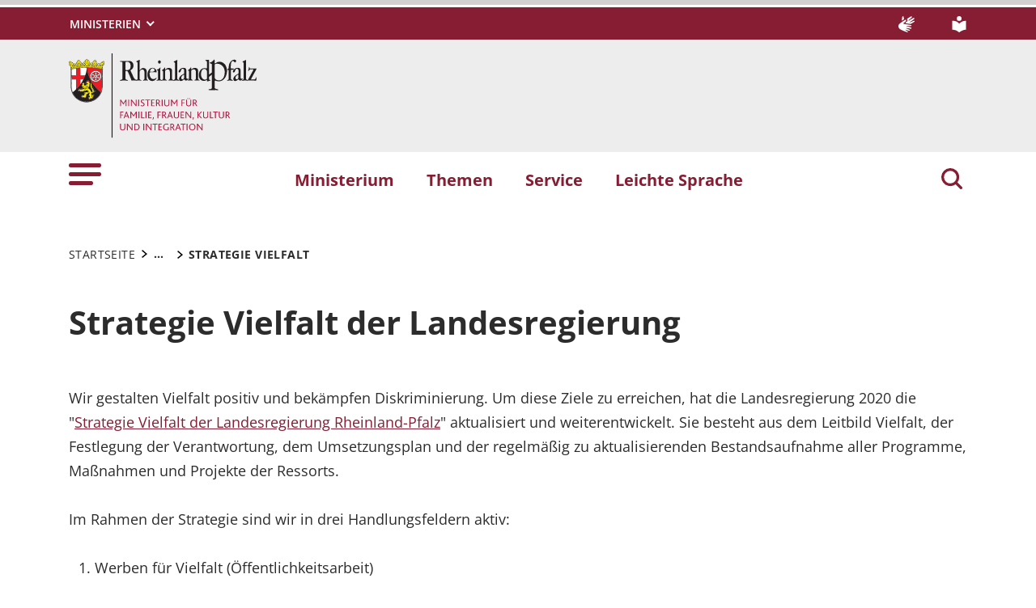

--- FILE ---
content_type: text/html; charset=utf-8
request_url: https://mffki.rlp.de/themen/vielfalt/antidiskriminierungsstelle/strategie-vielfalt/
body_size: 21333
content:
<!DOCTYPE html>
<html lang="de-DE">
<head>
    <meta charset="utf-8">

<!-- 
	This website is powered by TYPO3 - inspiring people to share!
	TYPO3 is a free open source Content Management Framework initially created by Kasper Skaarhoj and licensed under GNU/GPL.
	TYPO3 is copyright 1998-2026 of Kasper Skaarhoj. Extensions are copyright of their respective owners.
	Information and contribution at https://typo3.org/
-->

<link rel="icon" href="https://mffki.rlp.de/_assets/8f1d4bf2177894e726dc164a54308e02/Icons/Favicons/favicon.ico" type="image/vnd.microsoft.icon">
<title>Strategie Vielfalt . Ministerium für Familie, Frauen, Kultur und Integration des Landes Rheinland-Pfalz</title>
<meta name="generator" content="TYPO3 CMS">
<meta name="author" content="Rheinland-Pfalz">
<meta name="keywords" content="Rheinland-Pfalz">
<meta name="viewport" content="width=device-width, initial-scale=1">
<meta name="twitter:card" content="summary">
<meta name="msapplication-tilecolor" content="#da532c">
<meta name="msapplication-config" content="https://mffki.rlp.de/_assets/8f1d4bf2177894e726dc164a54308e02/Site/browserconfig.xml">
<meta name="theme-color" content="#ffffff">
<meta name="google-site-verification" content="tBhRxIHcVNl9zJOw9IUEh21NOJUNY0MQbC0YzYoxc7c">


<link rel="stylesheet" href="https://mffki.rlp.de/typo3temp/assets/css/7015c8c4ac5ff815b57530b221005fc6.css?1666337399" media="all">
<link rel="stylesheet" href="https://mffki.rlp.de/_assets/90e5b5e0fb243702058dd4a76da35c8b/Css/screen.min.css?1765445816" media="all">



<script src="https://mffki.rlp.de/_assets/90e5b5e0fb243702058dd4a76da35c8b/JavaScript/headerBundle.min.js?1765445817"></script>


<link rel="apple-touch-icon" sizes="180x180" href="https://mffki.rlp.de/_assets/8f1d4bf2177894e726dc164a54308e02/Icons/Favicons/apple-touch-icon.png">
<link rel="icon" type="image/png" sizes="32x32" href="https://mffki.rlp.de/_assets/8f1d4bf2177894e726dc164a54308e02/Icons/Favicons/favicon-32x32.png">
<link rel="icon" type="image/png" sizes="16x16" href="https://mffki.rlp.de/_assets/8f1d4bf2177894e726dc164a54308e02/Icons/Favicons/favicon-16x16.png">
<link rel="manifest" href="https://mffki.rlp.de/_assets/8f1d4bf2177894e726dc164a54308e02/Site/site.webmanifest">
<link rel="mask-icon" href="https://mffki.rlp.de/_assets/8f1d4bf2177894e726dc164a54308e02/Icons/Favicons/safari-pinned-tab.svg" color="#5bbad5">
<link rel="canonical" href="http://mffki.rlp.de/themen/vielfalt/antidiskriminierungsstelle/strategie-vielfalt/seite">
</head>
<body id="p5542" class="page-5542 pagelevel-4 language-0 backendlayout-default layout-default">

<a href="/themen/vielfalt/antidiskriminierungsstelle/strategie-vielfalt/seite#main-content"
   id="skip-link"
   class="btn btn-primary"
   aria-label="Zum Hauptinhalt springen">
	Zum Hauptinhalt springen
</a><header id="top-header"
	        class="pb-7"><nav class="navbar navbar--meta navbar-expand navbar-dark bg-primary" id="nav-meta" aria-label="Metanavigation"><div class="container h-100"><a aria-label="Seitennavigation"
		   aria-controls="offcanvas"
		   class="px-0 py-2 nav-item me-3 d-lg-none h-100"
		   data-bs-toggle="offcanvas"
		   href="#offcanvas"
		   role="button"><img alt="Seitennavigation" class="w-100 h-100 align-top" src="https://mffki.rlp.de/_assets/8f1d4bf2177894e726dc164a54308e02/Icons/list_white.svg" width="40" height="27" /></a><div class="dropdown d-none d-lg-block"><button aria-label="Ministerien"
						aria-expanded="false"
						aria-haspopup="true"
						class="btn dropdown-toggle dropdown-toggle--ministries text-uppercase"
						data-bs-toggle="dropdown"
						id="nav-meta-ministries"><span>Ministerien</span></button><ul aria-labelledby="nav-meta-ministries" class="dropdown-menu"><li class=" d-inline-block w-100"><a href="https://www.rlp.de/regierung/staatskanzlei" target="_blank" role="button" title="Staatskanzlei" class="dropdown-item text-wrap">
				Staatskanzlei
			</a></li><li class=" d-inline-block w-100"><a href="https://fm.rlp.de" target="_blank" role="button" title="Finanzen" class="dropdown-item text-wrap">
				Finanzen
			</a></li><li class=" d-inline-block w-100"><a href="https://mdi.rlp.de" target="_blank" role="button" title="Inneres und Sport" class="dropdown-item text-wrap">
				Inneres und Sport
			</a></li><li class=" d-inline-block w-100"><a href="https://mastd.rlp.de" target="_blank" role="button" title="Arbeit, Soziales, Transformation und Digitalisierung" class="dropdown-item text-wrap">
				Arbeit, Soziales, Transformation und Digitalisierung
			</a></li><li class=" d-inline-block w-100"><a href="https://bm.rlp.de" target="_blank" role="button" title="Bildung" class="dropdown-item text-wrap">
				Bildung
			</a></li><li class=" d-inline-block w-100"><a href="https://mwvlw.rlp.de" target="_blank" role="button" title="Wirtschaft, Verkehr, Landwirtschaft und Weinbau" class="dropdown-item text-wrap">
				Wirtschaft, Verkehr, Landwirtschaft und Weinbau
			</a></li><li class=" d-inline-block w-100"><a href="https://jm.rlp.de" target="_blank" role="button" title="Justiz" class="dropdown-item text-wrap">
				Justiz
			</a></li><li class=" d-inline-block w-100"><a href="https://mkuem.rlp.de" target="_blank" role="button" title="Klimaschutz, Umwelt, Energie und Mobilität" class="dropdown-item text-wrap">
				Klimaschutz, Umwelt, Energie und Mobilität
			</a></li><li class=" d-inline-block w-100"><a href="https://mffki.rlp.de" target="_blank" role="button" title="Familien, Frauen, Kultur und Integration" class="dropdown-item text-wrap">
				Familien, Frauen, Kultur und Integration
			</a></li><li class=" nav-item-last mb-6 d-inline-block w-100"><a href="https://mwg.rlp.de" target="_blank" role="button" title="Wissenschaft und Gesundheit" class="dropdown-item text-wrap">
				Wissenschaft und Gesundheit
			</a></li></ul></div><button aria-label="Suchen"
					class="d-md-none py-2 h-100 bg-transparent border-0 pe-0 js__search-item"
					data-bs-toggle="offcanvas"
					data-bs-target="#offcanvas"><img alt="Suchen" class="m-auto h-100 align-top" src="https://mffki.rlp.de/_assets/8f1d4bf2177894e726dc164a54308e02/Icons/search_white.svg" width="25" height="25" /></button><button type="button" aria-label="Suchen"
					class="search-overlay-trigger d-none d-md-block d-lg-none py-2 h-100 bg-transparent border-0 pe-0"
					data-bs-toggle="modal"
					data-bs-target="#searchModal"><img alt="Suchen" class="m-auto h-100 align-top" src="https://mffki.rlp.de/_assets/8f1d4bf2177894e726dc164a54308e02/Icons/search_white.svg" width="25" height="25" /></button><a aria-label="Deutsche Gebärdensprache" class="nav-link nav-link--dsg p-0 d-none d-lg-block ms-auto" href="/ueber-uns/gebaerdensprache"><img alt="Deutsche Gebärdensprache" class="ms-3" src="https://mffki.rlp.de/_assets/8f1d4bf2177894e726dc164a54308e02/Icons/dgs_white.svg" width="20" height="20" /></a><a aria-label="Leichte Sprache" class="nav-link nav-link--simpleLang p-0 d-none d-lg-block ms-7" href="/ueber-uns/leichte-sprache/informationen-in-leichter-sprache"><img alt="Leichte Sprache" src="https://mffki.rlp.de/_assets/8f1d4bf2177894e726dc164a54308e02/Icons/simple_lang_white.svg" width="20" height="20" /></a></div></nav><nav class="navbar navbar-expand navbar-light bg-secondary" id="nav-logo" aria-label="Logonavigation"><div class="container"><div id="rlp-logo"><a href="/" aria-label="Zur Startseite von: Ministerium für Familie, Frauen, Kultur und Integration des Landes Rheinland-Pfalz"><img src="https://mffki.rlp.de/fileadmin/_logos/mffki.svg" width="232" height="105"  class="img-fluid"  alt="Logo Ministerium für Familie, Frauen, Kultur und Integration Rheinland-Pfalz" ></a></div><div></div></div></nav><nav class="navbar navbar-expand navbar-light bg-white d-none d-lg-block" id="nav-main" aria-label="Hauptnavigation"><div class="container"><a aria-label="Seitennavigation" aria-controls="offcanvas" class="nav-link px-0 nav-item me-6" data-bs-toggle="offcanvas" href="#offcanvas" role="button"><img alt="Seitennavigation" src="https://mffki.rlp.de/_assets/8f1d4bf2177894e726dc164a54308e02/Icons/list.svg" width="40" height="27" /></a><ul class="navbar-nav"><li id="page-id-814"
						class="nav-item page first-level"><a href="/ministerium" target="_self" role="button" title="Ministerium" class="nav-link fw-bold">
						Ministerium
					</a></li><li id="page-id-813"
						class="nav-item page first-level active"><a href="/themen" target="_self" role="button" title="Themen" class="nav-link fw-bold">
						Themen
					</a></li><li id="page-id-810"
						class="nav-item page first-level"><a href="/service" target="_self" role="button" title="Service" class="nav-link fw-bold">
						Service
					</a></li><li id="page-id-7203"
						class="nav-item page first-level nav-item-last"><a href="/ueber-uns/leichte-sprache/informationen-in-leichter-sprache" target="_self" role="button" title="Leichte Sprache" class="nav-link fw-bold">
						Leichte Sprache
					</a></li></ul><button aria-label="Suchen"
						type="button"
				        name="search-modal"
						class="search-overlay-trigger nav-item nav-item__search d-none d-lg-block bg-transparent border-0 ms-6"
						data-bs-toggle="modal"
						data-bs-target="#searchModal"><img alt="Suchen" class="m-auto nav-item__search__icon align-top" src="https://mffki.rlp.de/_assets/8f1d4bf2177894e726dc164a54308e02/Icons/search_red.svg" width="30" height="30" /></button></div></nav><div class="offcanvas offcanvas-start" id="offcanvas" tabindex="-1"><div class="offcanvas-header pb-5"><button aria-label="Schließen"
				class="btn-close-offcanvas text-reset p-0 ms-n2"
				data-bs-dismiss="offcanvas"
				type="button"><img alt="Schließen" src="https://mffki.rlp.de/_assets/8f1d4bf2177894e726dc164a54308e02/Icons/close.svg" width="20" height="20" /></button><div class="offcanvas-header__meta"><a aria-label="Deutsche Gebärdensprache" class="mx-4 px-3 py-2" href="/ueber-uns/gebaerdensprache"><img alt="Deutsche Gebärdensprache" src="https://mffki.rlp.de/_assets/8f1d4bf2177894e726dc164a54308e02/Icons/dgs.svg" width="20" height="20" /></a><a aria-label="Leichte Sprache" class="ms-4 ps-3 py-2" href="/ueber-uns/leichte-sprache/informationen-in-leichter-sprache"><img alt="Leichte Sprache" src="https://mffki.rlp.de/_assets/8f1d4bf2177894e726dc164a54308e02/Icons/simple_lang.svg" width="20" height="20" /></a></div></div><div class="offcanvas-body pt-0"><div class="row"><div class="col-12"><div class="tx_solr"><div class="tx-solr-search-form"><form method="get" class="main-search mb-7 mt-1" id="tx-solr-search-form-pi-results-offcanvas" action="/suche" data-suggest="/suche?type=7384" data-suggest-header="Top Treffer" accept-charset="utf-8"><div class="input-group"><label id="solr-search-offcanvas-input-label"
						   class="control-label control-label-text control-label-text-small w-100"
						   for="solr-search-offcanvas-input">
						Suchbegriff
					</label><input type="text"
						   id="solr-search-offcanvas-input"
						   class="js__offcanvas__solr-suggest tx-solr-q js-solr-q tx-solr-suggest tx-solr-suggest-focus form-control"
						   placeholder=""
						   name="tx_solr[q]"
						   value=""
						   aria-labelledby="solr-search-offcanvas-input-label"
					/><div class="input-group-text"><button aria-label="Suchen"
								class="btn btn-link p-0  tx-solr-submit"
						        name="search-submit-mobile"
								type="submit"><img src="https://mffki.rlp.de/_assets/8f1d4bf2177894e726dc164a54308e02/Icons/search_black.svg" width="20" height="20" alt="" /></button></div></div></form></div></div></div></div><nav class="navbar p-0 navbar-light bg-white" id="nav-offcanvas" aria-label="Seitennavigation Hauptbereich"><ul class="navbar-nav w-100"><li class="nav-item page-id-814 page position-relative first-level dropdown"><div class="position-relative"><a href="/ministerium" target="_self" role="button" title="Ministerium" class="nav-link fw-bold d-inline-block">
												Ministerium
											</a><button
												class="nav-link__toggle bg-transparent border-0 nav-link float-end px-3 me-n3 collapsed"
												data-bs-target="#children-of-814"
												data-bs-toggle="collapse"
												aria-expanded="false"
												aria-controls="children-of-814"
											><img class="icon" alt="Unterseiten anzeigen/ausblenden" src="https://mffki.rlp.de/_assets/8f1d4bf2177894e726dc164a54308e02/Icons/arrow_down_red.svg" width="17" height="12" /></button></div><ul id="children-of-814" class="collapse ps-3 "><li class="nav-item page-id-1583 "><a href="/themen/ministerin-katharina-binz" target="_self" title="Ministerium" class="nav-link">
							Ministerin Katharina Binz
						</a></li><li class="nav-item page-id-7833 "><a href="/ministerium/staatssekretaer-janosch-littig" target="_self" title="Ministerium" class="nav-link">
							Staatssekretär Janosch Littig
						</a></li><li class="nav-item page-id-3707 "><a href="/ministerium/staatssekretaer-prof-dr-juergen-hardeck" target="_self" title="Ministerium" class="nav-link">
							Staatssekretär Prof. Dr. Jürgen Hardeck
						</a></li><li class="nav-item page-id-3708 dropdown"><div class="position-relative"><a href="/ministerium/beauftragter-fuer-migration-und-integration" target="_self" title="Ministerium" class="nav-link d-inline-block">
										Beauftragter für Migration und Integration
									</a><button
										class="nav-link__toggle bg-transparent border-0 nav-link float-end px-3 me-n3 collapsed"
										data-bs-target="#children-of-3708"
										data-bs-toggle="collapse"
										aria-expanded="false"
										aria-controls="children-of-3708"
									><img class="icon" alt="Unterseiten anzeigen/ausblenden" src="https://mffki.rlp.de/_assets/8f1d4bf2177894e726dc164a54308e02/Icons/arrow_down_red.svg" width="17" height="12" /></button></div><ul id="children-of-3708" class="collapse ps-3 "><li class="nav-item page-id-3709 "><a href="/ministerium/beauftragter-fuer-migration-und-integration/zur-person" target="_self" title="Beauftragter für Migration und Integration" class="nav-link">
							Zur Person
						</a></li><li class="nav-item page-id-3710 "><a href="/ministerium/beauftragter-fuer-migration-und-integration/termine" target="_self" title="Beauftragter für Migration und Integration" class="nav-link">
							Termine
						</a></li><li class="nav-item page-id-3711 "><a href="/ministerium/beauftragter-fuer-migration-und-integration/konferenz-der-integrationsbeauftragten-der-laender" target="_self" title="Beauftragter für Migration und Integration" class="nav-link">
							Konferenz der Integrationsbeauftragten der Länder
						</a></li><li class="nav-item page-id-3712 "><a href="/ministerium/gremienarbeit" target="_self" title="Beauftragter für Migration und Integration" class="nav-link">
							Gremienarbeit
						</a></li><li class="nav-item page-id-3713 "><a href="/ministerium/gremienarbeit/runder-tisch-islam" target="_self" title="Beauftragter für Migration und Integration" class="nav-link">
							Runder Tisch Islam
						</a></li></ul></li><li class="nav-item page-id-3970 "><a href="/ministerium/organisationsplan" target="_self" title="Ministerium" class="nav-link">
							Organisationsplan
						</a></li><li class="nav-item page-id-3971 "><a href="/ministerium/karriere" target="_self" title="Ministerium" class="nav-link">
							Karriere
						</a></li><li class="nav-item page-id-3974 "><a href="/ministerium/familienfreundlicher-arbeitgeber" target="_self" title="Ministerium" class="nav-link">
							Familienfreundlicher Arbeitgeber
						</a></li><li class="nav-item page-id-3976 "><a href="/ministerium/anfahrt/kontakt" target="_self" title="Ministerium" class="nav-link">
							Anfahrt/Kontakt
						</a></li></ul></li><li class="nav-item page-id-813 page position-relative first-level active dropdown"><div class="position-relative"><a href="/themen" target="_self" role="button" title="Themen" class="nav-link fw-bold d-inline-block active text-black">
												Themen
											</a><button
												class="nav-link__toggle bg-transparent border-0 nav-link float-end px-3 me-n3 "
												data-bs-target="#children-of-813"
												data-bs-toggle="collapse"
												aria-expanded="false"
												aria-controls="children-of-813"
											><img class="icon" alt="Unterseiten anzeigen/ausblenden" src="https://mffki.rlp.de/_assets/8f1d4bf2177894e726dc164a54308e02/Icons/arrow_down.svg" width="17" height="12" /></button></div><ul id="children-of-813" class="collapse ps-3 show"><li class="nav-item page-id-3318 dropdown"><div class="position-relative"><a href="/themen/familie" target="_self" title="Themen" class="nav-link d-inline-block">
										Familie
									</a><button
										class="nav-link__toggle bg-transparent border-0 nav-link float-end px-3 me-n3 collapsed"
										data-bs-target="#children-of-3318"
										data-bs-toggle="collapse"
										aria-expanded="false"
										aria-controls="children-of-3318"
									><img class="icon" alt="Unterseiten anzeigen/ausblenden" src="https://mffki.rlp.de/_assets/8f1d4bf2177894e726dc164a54308e02/Icons/arrow_down.svg" width="17" height="12" /></button></div><ul id="children-of-3318" class="collapse ps-3 "><li class="nav-item page-id-3735 dropdown"><div class="position-relative"><a href="/themen/familie/unterstuetzung-von-anfang-an" target="_self" title="Familie" class="nav-link d-inline-block">
										Guter Start ins Kinderleben
									</a><button
										class="nav-link__toggle bg-transparent border-0 nav-link float-end px-3 me-n3 collapsed"
										data-bs-target="#children-of-3735"
										data-bs-toggle="collapse"
										aria-expanded="false"
										aria-controls="children-of-3735"
									><img class="icon" alt="Unterseiten anzeigen/ausblenden" src="https://mffki.rlp.de/_assets/8f1d4bf2177894e726dc164a54308e02/Icons/arrow_down_red.svg" width="17" height="12" /></button></div><ul id="children-of-3735" class="collapse ps-3 "><li class="nav-item page-id-3914 dropdown"><div class="position-relative"><a href="/themen/familie/unterstuetzung-von-anfang-an/fruehe-hilfen" target="_self" title="Guter Start ins Kinderleben" class="nav-link d-inline-block">
										Frühe Hilfen
									</a><button
										class="nav-link__toggle bg-transparent border-0 nav-link float-end px-3 me-n3 collapsed"
										data-bs-target="#children-of-3914"
										data-bs-toggle="collapse"
										aria-expanded="false"
										aria-controls="children-of-3914"
									><img class="icon" alt="Unterseiten anzeigen/ausblenden" src="https://mffki.rlp.de/_assets/8f1d4bf2177894e726dc164a54308e02/Icons/arrow_down_red.svg" width="17" height="12" /></button></div><ul id="children-of-3914" class="collapse ps-3 "><li class="nav-item page-id-3915 "><a href="/themen/familie/unterstuetzung-von-anfang-an/fruehe-hilfen/elternkursprogramm" target="_self" title="Frühe Hilfen" class="nav-link">
							Elternkursprogramm
						</a></li><li class="nav-item page-id-3916 "><a href="/themen/familie/unterstuetzung-von-anfang-an/fruehe-hilfen/praeventionsarbeit-durch-beratungsstellen" target="_self" title="Frühe Hilfen" class="nav-link">
							Präventionsarbeit durch Beratungsstellen
						</a></li><li class="nav-item page-id-3917 "><a href="/themen/familie/unterstuetzung-von-anfang-an/fruehe-hilfen/guter-start-ins-kinderleben" target="_self" title="Frühe Hilfen" class="nav-link">
							Modellprojekt &quot;Guter Start ins Kinderleben&quot;
						</a></li></ul></li></ul></li><li class="nav-item page-id-3736 dropdown"><div class="position-relative"><a href="/themen/familie/gute-zukunft-fuer-alle-kinder-und-eltern" target="_self" title="Familie" class="nav-link d-inline-block">
										Gute Zukunft für alle Kinder und Eltern
									</a><button
										class="nav-link__toggle bg-transparent border-0 nav-link float-end px-3 me-n3 collapsed"
										data-bs-target="#children-of-3736"
										data-bs-toggle="collapse"
										aria-expanded="false"
										aria-controls="children-of-3736"
									><img class="icon" alt="Unterseiten anzeigen/ausblenden" src="https://mffki.rlp.de/_assets/8f1d4bf2177894e726dc164a54308e02/Icons/arrow_down_red.svg" width="17" height="12" /></button></div><ul id="children-of-3736" class="collapse ps-3 "><li class="nav-item page-id-3918 dropdown"><div class="position-relative"><a href="/themen/familie/gute-zukunft-fuer-alle-kinder-und-eltern/orte-der-begegnung" target="_self" title="Gute Zukunft für alle Kinder und Eltern" class="nav-link d-inline-block">
										Orte der Begegnung
									</a><button
										class="nav-link__toggle bg-transparent border-0 nav-link float-end px-3 me-n3 collapsed"
										data-bs-target="#children-of-3918"
										data-bs-toggle="collapse"
										aria-expanded="false"
										aria-controls="children-of-3918"
									><img class="icon" alt="Unterseiten anzeigen/ausblenden" src="https://mffki.rlp.de/_assets/8f1d4bf2177894e726dc164a54308e02/Icons/arrow_down_red.svg" width="17" height="12" /></button></div><ul id="children-of-3918" class="collapse ps-3 "><li class="nav-item page-id-3978 "><a href="/themen/familie/gute-zukunft-fuer-alle-kinder-und-eltern/orte-der-begegnung/haeuser-der-familie" target="_self" title="Orte der Begegnung" class="nav-link">
							Häuser der Familie
						</a></li><li class="nav-item page-id-3979 "><a href="/themen/familie/gute-zukunft-fuer-alle-kinder-und-eltern/orte-der-begegnung/lokale-buendnisse-fuer-familie" target="_self" title="Orte der Begegnung" class="nav-link">
							Lokale Bündnisse für Familie
						</a></li><li class="nav-item page-id-3980 "><a href="/themen/familie/gute-zukunft-fuer-alle-kinder-und-eltern/orte-der-begegnung/familienbildungsstaetten" target="_self" title="Orte der Begegnung" class="nav-link">
							Familienbildungsstätten
						</a></li><li class="nav-item page-id-3981 "><a href="/themen/familie/gute-zukunft-fuer-alle-kinder-und-eltern/orte-der-begegnung/familienzentren" target="_self" title="Orte der Begegnung" class="nav-link">
							Familienzentren
						</a></li><li class="nav-item page-id-3982 "><a href="/themen/familie/gute-zukunft-fuer-alle-kinder-und-eltern/orte-der-begegnung/familienbildungsstaetten-1" target="_self" title="Orte der Begegnung" class="nav-link">
							Familienferienstätten
						</a></li></ul></li><li class="nav-item page-id-4224 "><a href="/themen/familie/gute-zukunft-fuer-alle-kinder-und-eltern/freiwilligendienste" target="_self" title="Gute Zukunft für alle Kinder und Eltern" class="nav-link">
							Freiwilligendienste
						</a></li><li class="nav-item page-id-4251 dropdown"><div class="position-relative"><a href="/themen/familie/gute-zukunft-fuer-alle-kinder-und-eltern/finanzielle-leistungen" target="_self" title="Gute Zukunft für alle Kinder und Eltern" class="nav-link d-inline-block">
										Finanzielle Leistungen
									</a><button
										class="nav-link__toggle bg-transparent border-0 nav-link float-end px-3 me-n3 collapsed"
										data-bs-target="#children-of-4251"
										data-bs-toggle="collapse"
										aria-expanded="false"
										aria-controls="children-of-4251"
									><img class="icon" alt="Unterseiten anzeigen/ausblenden" src="https://mffki.rlp.de/_assets/8f1d4bf2177894e726dc164a54308e02/Icons/arrow_down_red.svg" width="17" height="12" /></button></div><ul id="children-of-4251" class="collapse ps-3 "><li class="nav-item page-id-4258 "><a href="/themen/familie/gute-zukunft-fuer-alle-kinder-und-eltern/finanzielle-leistungen/elterngeld" target="_self" title="Finanzielle Leistungen" class="nav-link">
							Elterngeld
						</a></li><li class="nav-item page-id-4259 "><a href="/themen/familie/gute-zukunft-fuer-alle-kinder-und-eltern/finanzielle-leistungen/unterhaltsvorschuss" target="_self" title="Finanzielle Leistungen" class="nav-link">
							Unterhaltsvorschuss
						</a></li><li class="nav-item page-id-4260 "><a href="/themen/familie/gute-zukunft-fuer-alle-kinder-und-eltern/finanzielle-leistungen/landeszuschuss-familienferien" target="_self" title="Finanzielle Leistungen" class="nav-link">
							Landeszuschuss Familienferien
						</a></li><li class="nav-item page-id-4261 "><a href="/themen/familie/gute-zukunft-fuer-alle-kinder-und-eltern/finanzielle-leistungen/stiftung-familie-in-not" target="_self" title="Finanzielle Leistungen" class="nav-link">
							Stiftung &quot;Familie in Not&quot;
						</a></li></ul></li><li class="nav-item page-id-4913 dropdown"><div class="position-relative"><a href="/themen/familie/gute-zukunft-fuer-alle-kinder-und-eltern/informationen-fuer-familien" target="_self" title="Gute Zukunft für alle Kinder und Eltern" class="nav-link d-inline-block">
										Informationen für Familien
									</a><button
										class="nav-link__toggle bg-transparent border-0 nav-link float-end px-3 me-n3 collapsed"
										data-bs-target="#children-of-4913"
										data-bs-toggle="collapse"
										aria-expanded="false"
										aria-controls="children-of-4913"
									><img class="icon" alt="Unterseiten anzeigen/ausblenden" src="https://mffki.rlp.de/_assets/8f1d4bf2177894e726dc164a54308e02/Icons/arrow_down_red.svg" width="17" height="12" /></button></div><ul id="children-of-4913" class="collapse ps-3 "><li class="nav-item page-id-4914 "><a href="/themen/familie/gute-zukunft-fuer-alle-kinder-und-eltern/informationen-fuer-familien/ratgeber-familie" target="_self" title="Informationen für Familien" class="nav-link">
							Ratgeber Familie
						</a></li><li class="nav-item page-id-4915 "><a href="/themen/familie/gute-zukunft-fuer-alle-kinder-und-eltern/informationen-fuer-familien/landeskinderschutzgesetz" target="_self" title="Informationen für Familien" class="nav-link">
							Landeskinderschutzgesetz
						</a></li><li class="nav-item page-id-4916 "><a href="/themen/familie/gute-zukunft-fuer-alle-kinder-und-eltern/informationen-fuer-familien/hilfen-zur-erziehung" target="_self" title="Informationen für Familien" class="nav-link">
							Hilfen zur Erziehung
						</a></li><li class="nav-item page-id-4917 "><a href="/themen/familie/gute-zukunft-fuer-alle-kinder-und-eltern/informationen-fuer-familien/unbegleitete-minderjaehrige-fluechtlinge" target="_self" title="Informationen für Familien" class="nav-link">
							Unbegleitete minderjährige Flüchtlinge
						</a></li></ul></li></ul></li><li class="nav-item page-id-3737 dropdown"><div class="position-relative"><a href="/themen/familie/vereinbarkeit-familie-und-beruf" target="_self" title="Familie" class="nav-link d-inline-block">
										Familienkarte
									</a><button
										class="nav-link__toggle bg-transparent border-0 nav-link float-end px-3 me-n3 collapsed"
										data-bs-target="#children-of-3737"
										data-bs-toggle="collapse"
										aria-expanded="false"
										aria-controls="children-of-3737"
									><img class="icon" alt="Unterseiten anzeigen/ausblenden" src="https://mffki.rlp.de/_assets/8f1d4bf2177894e726dc164a54308e02/Icons/arrow_down_red.svg" width="17" height="12" /></button></div><ul id="children-of-3737" class="collapse ps-3 "><li class="nav-item page-id-4902 "><a href="/themen/familie/vereinbarkeit-familie-und-beruf/vereinbarkeit-von-familie-und-beruf-bewusstseinswandel-schaffen" target="_self" title="Familienkarte" class="nav-link">
							Vereinbarkeit von Familie und Beruf - Bewusstseinswandel schaffen
						</a></li><li class="nav-item page-id-4907 "><a href="/themen/familie/vereinbarkeit-familie-und-beruf/vereinbarkeit-von-erwerbstaetigkeit-und-pflege" target="_self" title="Familienkarte" class="nav-link">
							Vereinbarkeit von Erwerbstätigkeit und Pflege
						</a></li><li class="nav-item page-id-4908 "><a href="/themen/familie/vereinbarkeit-familie-und-beruf/projekte-und-massnahmen-der-landesregierung" target="_self" title="Familienkarte" class="nav-link">
							Projekte und Maßnahmen der Landesregierung
						</a></li></ul></li><li class="nav-item page-id-24852 dropdown"><div class="position-relative"><a href="/themen/familie/pakt-gegen-sexualisierte-gewalt" target="_self" title="Familie" class="nav-link d-inline-block">
										Pakt gegen sexualisierte Gewalt
									</a><button
										class="nav-link__toggle bg-transparent border-0 nav-link float-end px-3 me-n3 collapsed"
										data-bs-target="#children-of-24852"
										data-bs-toggle="collapse"
										aria-expanded="false"
										aria-controls="children-of-24852"
									><img class="icon" alt="Unterseiten anzeigen/ausblenden" src="https://mffki.rlp.de/_assets/8f1d4bf2177894e726dc164a54308e02/Icons/arrow_down_red.svg" width="17" height="12" /></button></div><ul id="children-of-24852" class="collapse ps-3 "><li class="nav-item page-id-27948 "><a href="/themen/familie/pakt-gegen-sexualisierte-gewalt/handlungsempfehlung-des-paktes" target="_self" title="Pakt gegen sexualisierte Gewalt" class="nav-link">
							Handlungsempfehlungen
						</a></li><li class="nav-item page-id-24853 dropdown"><div class="position-relative"><a href="/themen/familie/pakt-gegen-sexualisierte-gewalt/ueber-uns" target="_self" title="Pakt gegen sexualisierte Gewalt" class="nav-link d-inline-block">
										Über uns
									</a><button
										class="nav-link__toggle bg-transparent border-0 nav-link float-end px-3 me-n3 collapsed"
										data-bs-target="#children-of-24853"
										data-bs-toggle="collapse"
										aria-expanded="false"
										aria-controls="children-of-24853"
									><img class="icon" alt="Unterseiten anzeigen/ausblenden" src="https://mffki.rlp.de/_assets/8f1d4bf2177894e726dc164a54308e02/Icons/arrow_down_red.svg" width="17" height="12" /></button></div><ul id="children-of-24853" class="collapse ps-3 "><li class="nav-item page-id-24860 "><a href="/themen/familie/pakt-gegen-sexualisierte-gewalt/ueber-uns/definition" target="_self" title="Über uns" class="nav-link">
							Definition
						</a></li><li class="nav-item page-id-24858 "><a href="/themen/familie/pakt-gegen-sexualisierte-gewalt/ueber-uns/die-kommission" target="_self" title="Über uns" class="nav-link">
							Kommission
						</a></li><li class="nav-item page-id-24859 "><a href="/themen/familie/pakt-gegen-sexualisierte-gewalt/ueber-uns/timeline" target="_self" title="Über uns" class="nav-link">
							Timeline
						</a></li></ul></li><li class="nav-item page-id-24855 dropdown"><div class="position-relative"><a href="/themen/familie/pakt-gegen-sexualisierte-gewalt/fuer-betroffene" target="_self" title="Pakt gegen sexualisierte Gewalt" class="nav-link d-inline-block">
										Für Betroffene
									</a><button
										class="nav-link__toggle bg-transparent border-0 nav-link float-end px-3 me-n3 collapsed"
										data-bs-target="#children-of-24855"
										data-bs-toggle="collapse"
										aria-expanded="false"
										aria-controls="children-of-24855"
									><img class="icon" alt="Unterseiten anzeigen/ausblenden" src="https://mffki.rlp.de/_assets/8f1d4bf2177894e726dc164a54308e02/Icons/arrow_down_red.svg" width="17" height="12" /></button></div><ul id="children-of-24855" class="collapse ps-3 "><li class="nav-item page-id-24869 "><a href="https://www.hilfe-portal-missbrauch.de/hilfe-finden/suche?search%5Bperimeter%5D=20&amp;search%5Blocation%5D=&amp;search%5BtargetGender%5D=&amp;search%5Bage%5D=&amp;search%5BofferOfHelpClasses%5D=&amp;search%5BofferOfHelpClasses%5D%5B%5D=1&amp;search%5BofferOfHelpClasses%5D%5B%5D" target="_blank" rel="noreferrer" title="Für Betroffene" class="nav-link">
							Beratungsstellen in Ihrer Nähe
						</a></li><li class="nav-item page-id-24857 "><a href="/themen/familie/pakt-gegen-sexualisierte-gewalt/fuer-betroffene/der-betroffenenrat" target="_self" title="Für Betroffene" class="nav-link">
							Betroffenenrat
						</a></li></ul></li><li class="nav-item page-id-24854 "><a href="/themen/familie/pakt-gegen-sexualisierte-gewalt/fuer-interessierte" target="_self" title="Pakt gegen sexualisierte Gewalt" class="nav-link">
							Für Interessierte
						</a></li><li class="nav-item page-id-24856 dropdown"><div class="position-relative"><a href="/themen/familie/pakt-gegen-sexualisierte-gewalt/fuer-fachkraefte" target="_self" title="Pakt gegen sexualisierte Gewalt" class="nav-link d-inline-block">
										Für Fachkräfte
									</a><button
										class="nav-link__toggle bg-transparent border-0 nav-link float-end px-3 me-n3 collapsed"
										data-bs-target="#children-of-24856"
										data-bs-toggle="collapse"
										aria-expanded="false"
										aria-controls="children-of-24856"
									><img class="icon" alt="Unterseiten anzeigen/ausblenden" src="https://mffki.rlp.de/_assets/8f1d4bf2177894e726dc164a54308e02/Icons/arrow_down_red.svg" width="17" height="12" /></button></div><ul id="children-of-24856" class="collapse ps-3 "><li class="nav-item page-id-24873 "><a href="https://www.wissen-hilft-schützen.de/" target="_blank" rel="noreferrer" title="Für Fachkräfte" class="nav-link">
							Sexualisierte Gewalt gegen Kinder und Jugendliche
						</a></li><li class="nav-item page-id-24874 "><a href="https://beauftragte-missbrauch.de/service/mediathek/podcast-einbiszwei/folge-32-mit-dirk-bange" target="_blank" rel="noreferrer" title="Für Fachkräfte" class="nav-link">
							Was können Eltern tun?
						</a></li><li class="nav-item page-id-24875 "><a href="https://beauftragte-missbrauch.de/service/mediathek/podcast-einbiszwei/folge-26-mit-maximilian-klein" target="_blank" rel="noreferrer" title="Für Fachkräfte" class="nav-link">
							Sexualisierte Gewalt im Sport
						</a></li><li class="nav-item page-id-24876 "><a href="https://beauftragte-missbrauch.de/service/mediathek/podcast-einbiszwei/folge-15-mit-kim-chakraborty" target="_blank" rel="noreferrer" title="Für Fachkräfte" class="nav-link">
							Flirten vs. sexuelle Belästigung
						</a></li><li class="nav-item page-id-24877 "><a href="https://petze-institut.de/produkt/sexting-informationsflyer-fuer-aeltere-maedchen-und-jungen-pdf/" target="_blank" rel="noreferrer" title="Für Fachkräfte" class="nav-link">
							Flyer für Jugendliche zu digitaler Gewalt
						</a></li><li class="nav-item page-id-24878 "><a href="https://www.nationaler-rat.de/fileadmin/user_upload/dokumente/221101_praxisleitfaden_familiengerichtliche_verfahren.pdf" target="_blank" rel="noreferrer" title="Für Fachkräfte" class="nav-link">
							Kinderrechte in juristischen und behördlichen Verfahren
						</a></li><li class="nav-item page-id-24879 "><a href="https://bildung.rlp.de/schulpsychologie/schulen/sexualisierte-gewalt" target="_blank" rel="noreferrer" title="Für Fachkräfte" class="nav-link">
							Rheinland-Pfälzische Schulen
						</a></li><li class="nav-item page-id-24880 "><a href="https://www.uniklinik-ulm.de/fileadmin/default/Kliniken/Kinder-Jugendpsychiatrie/Dokumente/Sprich_mit_Handlungsempfehlungen.pdf" target="_blank" rel="noreferrer" title="Für Fachkräfte" class="nav-link">
							Praktische Orientierungshilfe für päd. Fachkräfte
						</a></li></ul></li></ul></li></ul></li><li class="nav-item page-id-3319 dropdown"><div class="position-relative"><a href="/themen/frauen" target="_self" title="Themen" class="nav-link d-inline-block">
										Frauen
									</a><button
										class="nav-link__toggle bg-transparent border-0 nav-link float-end px-3 me-n3 collapsed"
										data-bs-target="#children-of-3319"
										data-bs-toggle="collapse"
										aria-expanded="false"
										aria-controls="children-of-3319"
									><img class="icon" alt="Unterseiten anzeigen/ausblenden" src="https://mffki.rlp.de/_assets/8f1d4bf2177894e726dc164a54308e02/Icons/arrow_down.svg" width="17" height="12" /></button></div><ul id="children-of-3319" class="collapse ps-3 "><li class="nav-item page-id-23190 dropdown"><div class="position-relative"><a href="/themen/frauen/lautstark-deine-stimme-gegen-sexismus" target="_self" title="Frauen" class="nav-link d-inline-block">
										Lautstark - Meine Stimme gegen Sexismus
									</a><button
										class="nav-link__toggle bg-transparent border-0 nav-link float-end px-3 me-n3 collapsed"
										data-bs-target="#children-of-23190"
										data-bs-toggle="collapse"
										aria-expanded="false"
										aria-controls="children-of-23190"
									><img class="icon" alt="Unterseiten anzeigen/ausblenden" src="https://mffki.rlp.de/_assets/8f1d4bf2177894e726dc164a54308e02/Icons/arrow_down_red.svg" width="17" height="12" /></button></div><ul id="children-of-23190" class="collapse ps-3 "><li class="nav-item page-id-23193 "><a href="/themen/frauen/lautstark-deine-stimme-gegen-sexismus/veranstaltungen" target="_self" title="Lautstark - Meine Stimme gegen Sexismus" class="nav-link">
							Veranstaltung zum Thema &quot;Hate Speech&quot;
						</a></li><li class="nav-item page-id-23192 "><a href="/themen/frauen/lautstark-deine-stimme-gegen-sexismus/videobotschaften" target="_self" title="Lautstark - Meine Stimme gegen Sexismus" class="nav-link">
							Videobotschaften
						</a></li></ul></li><li class="nav-item page-id-4177 dropdown"><div class="position-relative"><a href="/themen/frauen/frauen-und-gesellschaft" target="_self" title="Frauen" class="nav-link d-inline-block">
										Frauen und Gesellschaft
									</a><button
										class="nav-link__toggle bg-transparent border-0 nav-link float-end px-3 me-n3 collapsed"
										data-bs-target="#children-of-4177"
										data-bs-toggle="collapse"
										aria-expanded="false"
										aria-controls="children-of-4177"
									><img class="icon" alt="Unterseiten anzeigen/ausblenden" src="https://mffki.rlp.de/_assets/8f1d4bf2177894e726dc164a54308e02/Icons/arrow_down_red.svg" width="17" height="12" /></button></div><ul id="children-of-4177" class="collapse ps-3 "><li class="nav-item page-id-27598 "><a href="/themen/frauen/frauen-und-gesellschaft/frauen-und-finanzen" target="_self" title="Frauen und Gesellschaft" class="nav-link">
							Frauen und Finanzen
						</a></li><li class="nav-item page-id-4233 "><a href="/themen/frauen/frauen-und-gesellschaft/gender-mainstreaming" target="_self" title="Frauen und Gesellschaft" class="nav-link">
							Gender Mainstreaming
						</a></li><li class="nav-item page-id-4239 dropdown"><div class="position-relative"><a href="/themen/frauen/frauen-und-gesellschaft/aufloesen-von-rollenbildern" target="_self" title="Frauen und Gesellschaft" class="nav-link d-inline-block">
										Auflösen von Rollenbildern
									</a><button
										class="nav-link__toggle bg-transparent border-0 nav-link float-end px-3 me-n3 collapsed"
										data-bs-target="#children-of-4239"
										data-bs-toggle="collapse"
										aria-expanded="false"
										aria-controls="children-of-4239"
									><img class="icon" alt="Unterseiten anzeigen/ausblenden" src="https://mffki.rlp.de/_assets/8f1d4bf2177894e726dc164a54308e02/Icons/arrow_down_red.svg" width="17" height="12" /></button></div><ul id="children-of-4239" class="collapse ps-3 "><li class="nav-item page-id-4240 "><a href="/themen/frauen/frauen-und-gesellschaft/aufloesen-von-rollenbildern/fachtagung-zum-1-gleichstellungsbericht" target="_self" title="Auflösen von Rollenbildern" class="nav-link">
							Fachtagung zum 1. Gleichstellungsbericht
						</a></li></ul></li><li class="nav-item page-id-4241 dropdown"><div class="position-relative"><a href="/themen/frauen/frauen-und-gesellschaft/ehe-und-steuerrecht" target="_self" title="Frauen und Gesellschaft" class="nav-link d-inline-block">
										Ehe- und Steuerrecht
									</a><button
										class="nav-link__toggle bg-transparent border-0 nav-link float-end px-3 me-n3 collapsed"
										data-bs-target="#children-of-4241"
										data-bs-toggle="collapse"
										aria-expanded="false"
										aria-controls="children-of-4241"
									><img class="icon" alt="Unterseiten anzeigen/ausblenden" src="https://mffki.rlp.de/_assets/8f1d4bf2177894e726dc164a54308e02/Icons/arrow_down_red.svg" width="17" height="12" /></button></div><ul id="children-of-4241" class="collapse ps-3 "><li class="nav-item page-id-4242 "><a href="/themen/frauen/frauen-und-gesellschaft/ehe-und-steuerrecht/broschuere-ja-ich-will" target="_self" title="Ehe- und Steuerrecht" class="nav-link">
							Broschüre &quot;Ja, ich will!&quot;
						</a></li><li class="nav-item page-id-4243 "><a href="/themen/frauen/faktorverfahren" target="_self" title="Ehe- und Steuerrecht" class="nav-link">
							Faktorverfahren
						</a></li><li class="nav-item page-id-4244 "><a href="/themen/frauen/frauen-und-gesellschaft/ehe-und-steuerrecht/broschuere-steuern-zahlen-aber-richtig" target="_self" title="Ehe- und Steuerrecht" class="nav-link">
							Broschüre &quot;Steuern zahlen, aber richtig&quot;
						</a></li></ul></li><li class="nav-item page-id-4245 "><a href="/themen/frauen/standard-titel/frauen-im-ehrenamt" target="_self" title="Frauen und Gesellschaft" class="nav-link">
							Frauen im Ehrenamt
						</a></li><li class="nav-item page-id-4254 dropdown"><div class="position-relative"><a href="/themen/frauen/frauen-und-gesellschaft/finanzielle-hilfen-fuer-frauen" target="_self" title="Frauen und Gesellschaft" class="nav-link d-inline-block">
										Finanzielle Hilfen für Frauen
									</a><button
										class="nav-link__toggle bg-transparent border-0 nav-link float-end px-3 me-n3 collapsed"
										data-bs-target="#children-of-4254"
										data-bs-toggle="collapse"
										aria-expanded="false"
										aria-controls="children-of-4254"
									><img class="icon" alt="Unterseiten anzeigen/ausblenden" src="https://mffki.rlp.de/_assets/8f1d4bf2177894e726dc164a54308e02/Icons/arrow_down_red.svg" width="17" height="12" /></button></div><ul id="children-of-4254" class="collapse ps-3 "><li class="nav-item page-id-4255 "><a href="/themen/frauen/frauen-und-gesellschaft/finanzielle-hilfen-fuer-frauen/datenbank" target="_self" title="Finanzielle Hilfen für Frauen" class="nav-link">
							Datenbank
						</a></li></ul></li></ul></li><li class="nav-item page-id-12408 dropdown"><div class="position-relative"><a href="/themen/frauen/kommunalpolitik-braucht-frauen" target="_self" title="Frauen" class="nav-link d-inline-block">
										Kommunalpolitik braucht Frauen
									</a><button
										class="nav-link__toggle bg-transparent border-0 nav-link float-end px-3 me-n3 collapsed"
										data-bs-target="#children-of-12408"
										data-bs-toggle="collapse"
										aria-expanded="false"
										aria-controls="children-of-12408"
									><img class="icon" alt="Unterseiten anzeigen/ausblenden" src="https://mffki.rlp.de/_assets/8f1d4bf2177894e726dc164a54308e02/Icons/arrow_down_red.svg" width="17" height="12" /></button></div><ul id="children-of-12408" class="collapse ps-3 "><li class="nav-item page-id-14393 "><a href="/themen/frauen/kommunalpolitik-braucht-frauen/interview-mit-frauenministerin-binz" target="_self" title="Kommunalpolitik braucht Frauen" class="nav-link">
							Interview mit Frauenministerin Binz
						</a></li><li class="nav-item page-id-14387 "><a href="/themen/frauen/kommunalpolitik-braucht-frauen/zahlen-und-fakten" target="_self" title="Kommunalpolitik braucht Frauen" class="nav-link">
							Zahlen und Fakten
						</a></li><li class="nav-item page-id-14388 "><a href="/themen/frauen/kommunalpolitik-braucht-frauen/fortbildungsangebote" target="_self" title="Kommunalpolitik braucht Frauen" class="nav-link">
							Fortbildungen und Infoveranstaltungen
						</a></li><li class="nav-item page-id-14389 "><a href="/themen/frauen/kommunalpolitik-braucht-frauen/rechte-und-pflichten-als-kommunalpolitikerin" target="_self" title="Kommunalpolitik braucht Frauen" class="nav-link">
							Rechte und Pflichten als Kommunalpolitikerin
						</a></li><li class="nav-item page-id-14390 "><a href="/themen/frauen/kommunalpolitik-braucht-frauen/nuetzliche-links" target="_self" title="Kommunalpolitik braucht Frauen" class="nav-link">
							Nützliche Links
						</a></li></ul></li><li class="nav-item page-id-23051 "><a href="/themen/frauen/veranstaltungen-zum-internationalen-frauentag-2025-in-rheinland-pfalz" target="_self" title="Frauen" class="nav-link">
							Veranstaltungen zum Internationalen Frauentag 2025 in Rheinland-Pfalz
						</a></li><li class="nav-item page-id-4005 dropdown"><div class="position-relative"><a href="/themen/frauen/prostituiertenschutzgesetz" target="_self" title="Frauen" class="nav-link d-inline-block">
										Prostituiertenschutzgesetz
									</a><button
										class="nav-link__toggle bg-transparent border-0 nav-link float-end px-3 me-n3 collapsed"
										data-bs-target="#children-of-4005"
										data-bs-toggle="collapse"
										aria-expanded="false"
										aria-controls="children-of-4005"
									><img class="icon" alt="Unterseiten anzeigen/ausblenden" src="https://mffki.rlp.de/_assets/8f1d4bf2177894e726dc164a54308e02/Icons/arrow_down_red.svg" width="17" height="12" /></button></div><ul id="children-of-4005" class="collapse ps-3 "><li class="nav-item page-id-4006 "><a href="/themen/frauen/prostituiertenschutzgesetz/eckpunkte-des-prostituiertenschutzgesetzes" target="_self" title="Prostituiertenschutzgesetz" class="nav-link">
							Eckpunkte des Prostituiertenschutzgesetzes
						</a></li><li class="nav-item page-id-4007 "><a href="/themen/frauen/prostituiertenschutzgesetz/zustaendigkeiten-nach-dem-prostituiertenschutzgesetz-in-rheinland-pfalz" target="_self" title="Prostituiertenschutzgesetz" class="nav-link">
							Zuständigkeiten nach dem Prostituiertenschutzgesetz in Rheinland-Pfalz
						</a></li></ul></li><li class="nav-item page-id-4178 dropdown"><div class="position-relative"><a href="/themen/frauen/frauen-in-der-wirtschaft-und-dem-oeffentlichen-dienst" target="_self" title="Frauen" class="nav-link d-inline-block">
										Frauen in der Wirtschaft und dem Öffentlichen Dienst
									</a><button
										class="nav-link__toggle bg-transparent border-0 nav-link float-end px-3 me-n3 collapsed"
										data-bs-target="#children-of-4178"
										data-bs-toggle="collapse"
										aria-expanded="false"
										aria-controls="children-of-4178"
									><img class="icon" alt="Unterseiten anzeigen/ausblenden" src="https://mffki.rlp.de/_assets/8f1d4bf2177894e726dc164a54308e02/Icons/arrow_down_red.svg" width="17" height="12" /></button></div><ul id="children-of-4178" class="collapse ps-3 "><li class="nav-item page-id-26598 dropdown"><div class="position-relative"><a href="/themen/frauen/frauen-in-der-wirtschaft-und-dem-oeffentlichen-dienst/gruenderinnenpreis-rheinland-pfalz-1" target="_self" title="Frauen in der Wirtschaft und dem Öffentlichen Dienst" class="nav-link d-inline-block">
										Gründerinnenpreis Rheinland-Pfalz
									</a><button
										class="nav-link__toggle bg-transparent border-0 nav-link float-end px-3 me-n3 collapsed"
										data-bs-target="#children-of-26598"
										data-bs-toggle="collapse"
										aria-expanded="false"
										aria-controls="children-of-26598"
									><img class="icon" alt="Unterseiten anzeigen/ausblenden" src="https://mffki.rlp.de/_assets/8f1d4bf2177894e726dc164a54308e02/Icons/arrow_down_red.svg" width="17" height="12" /></button></div><ul id="children-of-26598" class="collapse ps-3 "><li class="nav-item page-id-22952 "><a href="/themen/frauen/frauen-in-der-wirtschaft-und-dem-oeffentlichen-dienst/gruenderinnenpreis-rheinland-pfalz/gewinnerinnen-des-gruenderinnenpreises-2022" target="_self" title="Gründerinnenpreis Rheinland-Pfalz" class="nav-link">
							Gewinnerinnen des Gründerinnenpreises Rheinland-Pfalz 2022
						</a></li><li class="nav-item page-id-19154 "><a href="/themen/frauen/frauen-in-der-wirtschaft-und-dem-oeffentlichen-dienst/gruenderinnenpreis-rheinland-pfalz" target="_self" title="Gründerinnenpreis Rheinland-Pfalz" class="nav-link">
							Gewinnerinnen des Gründerinnenpreises Rheinland-Pfalz 2023
						</a></li><li class="nav-item page-id-28709 "><a href="/themen/frauen/frauen-in-der-wirtschaft-und-dem-oeffentlichen-dienst/gruenderinnenpreis-rheinland-pfalz-1/gewinnerinnen-des-gruenderinnenpreises-rheinland-pfalz-2025" target="_self" title="Gründerinnenpreis Rheinland-Pfalz" class="nav-link">
							Gewinnerinnen des Gründerinnenpreises Rheinland-Pfalz 2025
						</a></li></ul></li><li class="nav-item page-id-4314 "><a href="/themen/frauen/frauen-in-der-wirtschaft-und-dem-oeffentlichen-dienst/berufsorientierung-und-ausbildung" target="_self" title="Frauen in der Wirtschaft und dem Öffentlichen Dienst" class="nav-link">
							Berufliche Orientierung
						</a></li><li class="nav-item page-id-4315 "><a href="/themen/frauen/frauen-in-der-wirtschaft-und-dem-oeffentlichen-dienst/frauen-im-erwerbsleben" target="_self" title="Frauen in der Wirtschaft und dem Öffentlichen Dienst" class="nav-link">
							Ungleiche Bezahlung von Frauen und Männern
						</a></li><li class="nav-item page-id-4316 "><a href="/themen/frauen/frauen-in-der-wirtschaft-und-dem-oeffentlichen-dienst/beruflicher-wiedereinstieg" target="_self" title="Frauen in der Wirtschaft und dem Öffentlichen Dienst" class="nav-link">
							Unterstützungsangebote zum beruflichen (Wieder-)Einstieg und Qualifizierung
						</a></li><li class="nav-item page-id-4317 dropdown"><div class="position-relative"><a href="/themen/frauen/frauen-in-der-wirtschaft-und-dem-oeffentlichen-dienst/oeffentlicher-dienst" target="_self" title="Frauen in der Wirtschaft und dem Öffentlichen Dienst" class="nav-link d-inline-block">
										Öffentlicher Dienst
									</a><button
										class="nav-link__toggle bg-transparent border-0 nav-link float-end px-3 me-n3 collapsed"
										data-bs-target="#children-of-4317"
										data-bs-toggle="collapse"
										aria-expanded="false"
										aria-controls="children-of-4317"
									><img class="icon" alt="Unterseiten anzeigen/ausblenden" src="https://mffki.rlp.de/_assets/8f1d4bf2177894e726dc164a54308e02/Icons/arrow_down_red.svg" width="17" height="12" /></button></div><ul id="children-of-4317" class="collapse ps-3 "><li class="nav-item page-id-4320 "><a href="/themen/frauen/frauen-in-der-wirtschaft-und-dem-oeffentlichen-dienst/oeffentlicher-dienst/landesgleichstellungsgesetz-lgg" target="_self" title="Öffentlicher Dienst" class="nav-link">
							Landesgleichstellungsgesetz (LGG)
						</a></li></ul></li><li class="nav-item page-id-4318 dropdown"><div class="position-relative"><a href="/themen/frauen/frauen-in-der-wirtschaft-und-dem-oeffentlichen-dienst/mentoring-programm-mehr-frauen-an-die-spitze" target="_self" title="Frauen in der Wirtschaft und dem Öffentlichen Dienst" class="nav-link d-inline-block">
										Mentoring-Programm &quot;Mehr Frauen an die Spitze!&quot;
									</a><button
										class="nav-link__toggle bg-transparent border-0 nav-link float-end px-3 me-n3 collapsed"
										data-bs-target="#children-of-4318"
										data-bs-toggle="collapse"
										aria-expanded="false"
										aria-controls="children-of-4318"
									><img class="icon" alt="Unterseiten anzeigen/ausblenden" src="https://mffki.rlp.de/_assets/8f1d4bf2177894e726dc164a54308e02/Icons/arrow_down_red.svg" width="17" height="12" /></button></div><ul id="children-of-4318" class="collapse ps-3 "><li class="nav-item page-id-28841 "><a href="/themen/frauen/frauen-in-der-wirtschaft-und-dem-oeffentlichen-dienst/mentoring-programm-mehr-frauen-an-die-spitze/veranstaltung-auftakt-und-abschlussveranstaltung-mehr-frauen-an-die-spitze-am-02022026" target="_self" title="Mentoring-Programm &quot;Mehr Frauen an die Spitze!&quot;" class="nav-link">
							Veranstaltung &quot;Auftakt- und Abschlussveranstaltung „Mehr Frauen an die Spitze!“ am 02.02.2026&quot;
						</a></li><li class="nav-item page-id-4322 "><a href="/themen/frauen/frauen-in-der-wirtschaft-und-dem-oeffentlichen-dienst/oeffentlicher-dienst/projektstruktur" target="_self" title="Mentoring-Programm &quot;Mehr Frauen an die Spitze!&quot;" class="nav-link">
							Projektstruktur
						</a></li><li class="nav-item page-id-4323 "><a href="/themen/frauen/frauen-in-der-wirtschaft-und-dem-oeffentlichen-dienst/mentoring-programm-mehr-frauen-an-die-spitze/module-des-mentoring-programms" target="_self" title="Mentoring-Programm &quot;Mehr Frauen an die Spitze!&quot;" class="nav-link">
							Module des Mentoring-Programms
						</a></li><li class="nav-item page-id-4324 "><a href="/themen/frauen/frauen-in-der-wirtschaft-und-dem-oeffentlichen-dienst/mentoring-programm-mehr-frauen-an-die-spitze/aktuelle-runde-2023/2024" target="_self" title="Mentoring-Programm &quot;Mehr Frauen an die Spitze!&quot;" class="nav-link">
							Aktuelle Runde 2025/2026
						</a></li><li class="nav-item page-id-4325 "><a href="/themen/frauen/frauen-in-der-wirtschaft-und-dem-oeffentlichen-dienst/mentoring-programm-mehr-frauen-an-die-spitze/bewerbungsunterlagen" target="_self" title="Mentoring-Programm &quot;Mehr Frauen an die Spitze!&quot;" class="nav-link">
							Unterlagen
						</a></li><li class="nav-item page-id-4326 "><a href="/themen/frauen/frauen-in-der-wirtschaft-und-dem-oeffentlichen-dienst/mentoring-programm-mehr-frauen-an-die-spitze/newsletter-mehr-frauen-an-die-spitze" target="_self" title="Mentoring-Programm &quot;Mehr Frauen an die Spitze!&quot;" class="nav-link">
							Newsletter &quot;Mehr Frauen an die Spitze!&quot;
						</a></li></ul></li></ul></li><li class="nav-item page-id-4179 dropdown"><div class="position-relative"><a href="/themen/frauen/gewalt-gegen-frauen-und-maedchen" target="_self" title="Frauen" class="nav-link d-inline-block">
										Gewalt gegen Frauen und Mädchen
									</a><button
										class="nav-link__toggle bg-transparent border-0 nav-link float-end px-3 me-n3 collapsed"
										data-bs-target="#children-of-4179"
										data-bs-toggle="collapse"
										aria-expanded="false"
										aria-controls="children-of-4179"
									><img class="icon" alt="Unterseiten anzeigen/ausblenden" src="https://mffki.rlp.de/_assets/8f1d4bf2177894e726dc164a54308e02/Icons/arrow_down_red.svg" width="17" height="12" /></button></div><ul id="children-of-4179" class="collapse ps-3 "><li class="nav-item page-id-4392 "><a href="/themen/frauen/gewalt-gegen-frauen-und-maedchen/vertrauliche-hilfe-nach-gewalt" target="_self" title="Gewalt gegen Frauen und Mädchen" class="nav-link">
							Vertrauliche Hilfe nach Gewalt
						</a></li><li class="nav-item page-id-4393 dropdown"><div class="position-relative"><a href="/themen/frauen/gewalt-gegen-frauen-und-maedchen/sexualisierte-gewalt" target="_self" title="Gewalt gegen Frauen und Mädchen" class="nav-link d-inline-block">
										Sexualisierte Gewalt
									</a><button
										class="nav-link__toggle bg-transparent border-0 nav-link float-end px-3 me-n3 collapsed"
										data-bs-target="#children-of-4393"
										data-bs-toggle="collapse"
										aria-expanded="false"
										aria-controls="children-of-4393"
									><img class="icon" alt="Unterseiten anzeigen/ausblenden" src="https://mffki.rlp.de/_assets/8f1d4bf2177894e726dc164a54308e02/Icons/arrow_down_red.svg" width="17" height="12" /></button></div><ul id="children-of-4393" class="collapse ps-3 "><li class="nav-item page-id-4397 "><a href="/themen/frauen/gewalt-gegen-frauen-und-maedchen/sexualisierte-gewalt/menschenhandel-zur-sexuellen-ausbeutung" target="_self" title="Sexualisierte Gewalt" class="nav-link">
							Menschenhandel zur sexuellen Ausbeutung
						</a></li><li class="nav-item page-id-4398 "><a href="/themen/frauen/gewalt-gegen-frauen-und-maedchen/sexualisierte-gewalt/das-projekt-rigg" target="_self" title="Sexualisierte Gewalt" class="nav-link">
							Das Projekt RIGG
						</a></li></ul></li><li class="nav-item page-id-4394 "><a href="/themen/frauen/gewalt-gegen-frauen-und-maedchen/istanbul-konvention" target="_self" title="Gewalt gegen Frauen und Mädchen" class="nav-link">
							Istanbul-Konvention
						</a></li><li class="nav-item page-id-4395 dropdown"><div class="position-relative"><a href="/themen/frauen/frauen-in-besonderen-lebenslagen" target="_self" title="Gewalt gegen Frauen und Mädchen" class="nav-link d-inline-block">
										Frauen in besonderen Lebenslagen
									</a><button
										class="nav-link__toggle bg-transparent border-0 nav-link float-end px-3 me-n3 collapsed"
										data-bs-target="#children-of-4395"
										data-bs-toggle="collapse"
										aria-expanded="false"
										aria-controls="children-of-4395"
									><img class="icon" alt="Unterseiten anzeigen/ausblenden" src="https://mffki.rlp.de/_assets/8f1d4bf2177894e726dc164a54308e02/Icons/arrow_down_red.svg" width="17" height="12" /></button></div><ul id="children-of-4395" class="collapse ps-3 "><li class="nav-item page-id-4611 "><a href="/themen/frauen/frauen-in-besonderen-lebenslagen/obdachlose-frauen" target="_self" title="Frauen in besonderen Lebenslagen" class="nav-link">
							Obdachlose Frauen
						</a></li><li class="nav-item page-id-4612 "><a href="/themen/frauen/frauen-in-besonderen-lebenslagen/fgm/c" target="_self" title="Frauen in besonderen Lebenslagen" class="nav-link">
							Weibliche Genitalbeschneidung (FGM/C)
						</a></li><li class="nav-item page-id-4613 "><a href="/themen/frauen/frauen-in-besonderen-lebenslagen/frauen-und-sucht" target="_self" title="Frauen in besonderen Lebenslagen" class="nav-link">
							Frauen und Sucht
						</a></li><li class="nav-item page-id-4614 "><a href="/themen/frauen/frauen-in-besonderen-lebenslagen/zwangsverheiratung" target="_self" title="Frauen in besonderen Lebenslagen" class="nav-link">
							Zwangsverheiratung
						</a></li></ul></li></ul></li><li class="nav-item page-id-4180 dropdown"><div class="position-relative"><a href="/themen/frauen/frauen-und-gesundheit" target="_self" title="Frauen" class="nav-link d-inline-block">
										Frauen und Gesundheit
									</a><button
										class="nav-link__toggle bg-transparent border-0 nav-link float-end px-3 me-n3 collapsed"
										data-bs-target="#children-of-4180"
										data-bs-toggle="collapse"
										aria-expanded="false"
										aria-controls="children-of-4180"
									><img class="icon" alt="Unterseiten anzeigen/ausblenden" src="https://mffki.rlp.de/_assets/8f1d4bf2177894e726dc164a54308e02/Icons/arrow_down_red.svg" width="17" height="12" /></button></div><ul id="children-of-4180" class="collapse ps-3 "><li class="nav-item page-id-24188 "><a href="/themen/frauen/frauen-und-gesundheit/themenreihe-frauenspezifische-krankheiten" target="_self" title="Frauen und Gesundheit" class="nav-link">
							Themenreihe frauenspezifische Krankheiten
						</a></li><li class="nav-item page-id-4686 dropdown"><div class="position-relative"><a href="/themen/frauen/frauen-und-gesundheit/herzinfarkt-und-schlaganfall-bei-frauen" target="_self" title="Frauen und Gesundheit" class="nav-link d-inline-block">
										Herzinfarkt und Schlaganfall bei Frauen
									</a><button
										class="nav-link__toggle bg-transparent border-0 nav-link float-end px-3 me-n3 collapsed"
										data-bs-target="#children-of-4686"
										data-bs-toggle="collapse"
										aria-expanded="false"
										aria-controls="children-of-4686"
									><img class="icon" alt="Unterseiten anzeigen/ausblenden" src="https://mffki.rlp.de/_assets/8f1d4bf2177894e726dc164a54308e02/Icons/arrow_down_red.svg" width="17" height="12" /></button></div><ul id="children-of-4686" class="collapse ps-3 "><li class="nav-item page-id-4689 "><a href="/themen/frauen/frauen-und-gesundheit/herzinfarkt-und-schlaganfall-bei-frauen/schlaganfall" target="_self" title="Herzinfarkt und Schlaganfall bei Frauen" class="nav-link">
							Schlaganfall
						</a></li><li class="nav-item page-id-4690 "><a href="/themen/frauen/frauen-und-gesundheit/herzinfarkt-und-schlaganfall-bei-frauen/risikofaktoren" target="_self" title="Herzinfarkt und Schlaganfall bei Frauen" class="nav-link">
							Risikofaktoren
						</a></li><li class="nav-item page-id-4691 "><a href="/themen/frauen/frauen-und-gesundheit/herzinfarkt-und-schlaganfall-bei-frauen/herzinfarkt" target="_self" title="Herzinfarkt und Schlaganfall bei Frauen" class="nav-link">
							Herzinfarkt
						</a></li><li class="nav-item page-id-4692 "><a href="/themen/frauen/frauen-und-gesundheit/herzinfarkt-und-schlaganfall-bei-frauen/fachinformationen" target="_self" title="Herzinfarkt und Schlaganfall bei Frauen" class="nav-link">
							Fachinformationen
						</a></li></ul></li><li class="nav-item page-id-4687 "><a href="/themen/frauen/frauen-und-gesundheit/themenreihe-zur-frauengesundheit-in-der-corona-pandemie" target="_self" title="Frauen und Gesundheit" class="nav-link">
							Themenreihe zur Frauengesundheit in der Corona-Pandemie
						</a></li><li class="nav-item page-id-4688 "><a href="/themen/frauen/frauen-und-gesundheit/themenreihe-zur-sexuellen-und-reproduktiven-gesundheit" target="_self" title="Frauen und Gesundheit" class="nav-link">
							Themenreihe zur sexuellen und reproduktiven Gesundheit
						</a></li></ul></li><li class="nav-item page-id-4181 "><a href="/themen/frauen/frauen-und-politik" target="_self" title="Frauen" class="nav-link">
							Frauen und Politik
						</a></li><li class="nav-item page-id-4004 "><a href="/themen/frauen/foerderung-von-frauen-und-maedchenorganisationen" target="_self" title="Frauen" class="nav-link">
							Förderung von Frauen- und Mädchenorganisationen
						</a></li><li class="nav-item page-id-3998 dropdown"><div class="position-relative"><a href="/themen/frauen/landesfrauenbeirat-rheinland-pfalz" target="_self" title="Frauen" class="nav-link d-inline-block">
										Landesfrauenbeirat Rheinland-Pfalz
									</a><button
										class="nav-link__toggle bg-transparent border-0 nav-link float-end px-3 me-n3 collapsed"
										data-bs-target="#children-of-3998"
										data-bs-toggle="collapse"
										aria-expanded="false"
										aria-controls="children-of-3998"
									><img class="icon" alt="Unterseiten anzeigen/ausblenden" src="https://mffki.rlp.de/_assets/8f1d4bf2177894e726dc164a54308e02/Icons/arrow_down_red.svg" width="17" height="12" /></button></div><ul id="children-of-3998" class="collapse ps-3 "><li class="nav-item page-id-4175 "><a href="/themen/frauen/landesfrauenbeirat-rheinland-pfalz/mitglieder-des-landesfrauenbeirates-rheinland-pfalz" target="_self" title="Landesfrauenbeirat Rheinland-Pfalz" class="nav-link">
							Mitglieder des Landesfrauenbeirates Rheinland-Pfalz
						</a></li><li class="nav-item page-id-4176 "><a href="/themen/pressemitteilungen-des-landesfrauenbeirates" target="_self" title="Landesfrauenbeirat Rheinland-Pfalz" class="nav-link">
							Pressemitteilungen des Landesfrauenbeirates
						</a></li><li class="nav-item page-id-4173 "><a href="/themen/frauen/landesfrauenbeirat-rheinland-pfalz/veranstaltung-tatort-medien" target="_self" title="Landesfrauenbeirat Rheinland-Pfalz" class="nav-link">
							Veranstaltung &quot;Tatort Medien?&quot;
						</a></li><li class="nav-item page-id-4174 "><a href="/themen/frauen/landesfrauenbeirat-rheinland-pfalz/veranstaltung-frauen-40" target="_self" title="Landesfrauenbeirat Rheinland-Pfalz" class="nav-link">
							Veranstaltung &quot;Frauen 4.0&quot;
						</a></li></ul></li><li class="nav-item page-id-4696 "><a href="/themen/frauen/fachkonferenz-gfmk" target="_self" title="Frauen" class="nav-link">
							Fachkonferenz GFMK
						</a></li><li class="nav-item page-id-4182 "><a href="/themen/frauen/kommunale-gleichstellungsbeauftragte" target="_self" title="Frauen" class="nav-link">
							Kommunale Gleichstellungsbeauftragte
						</a></li></ul></li><li class="nav-item page-id-3320 dropdown"><div class="position-relative"><a href="/themen/kultur" target="_self" title="Themen" class="nav-link d-inline-block">
										Kultur
									</a><button
										class="nav-link__toggle bg-transparent border-0 nav-link float-end px-3 me-n3 collapsed"
										data-bs-target="#children-of-3320"
										data-bs-toggle="collapse"
										aria-expanded="false"
										aria-controls="children-of-3320"
									><img class="icon" alt="Unterseiten anzeigen/ausblenden" src="https://mffki.rlp.de/_assets/8f1d4bf2177894e726dc164a54308e02/Icons/arrow_down.svg" width="17" height="12" /></button></div><ul id="children-of-3320" class="collapse ps-3 "><li class="nav-item page-id-4739 "><a href="/themen/kultur/kultursommer" target="_self" title="Kultur" class="nav-link">
							Kultursommer
						</a></li><li class="nav-item page-id-4740 "><a href="/themen/kultur/kulturelle-bildung" target="_self" title="Kultur" class="nav-link">
							Kulturelle Bildung
						</a></li><li class="nav-item page-id-4741 "><a href="/themen/kultur/kulturelle-foerderung" target="_self" title="Kultur" class="nav-link">
							Kulturelle Förderung
						</a></li><li class="nav-item page-id-4742 "><a href="/themen/kultur/kulturstiftungen-und-beteiligungen-des-landes" target="_self" title="Kultur" class="nav-link">
							Kulturstiftungen und Beteiligungen des Landes
						</a></li><li class="nav-item page-id-4743 "><a href="/themen/kultur/staatsorchester" target="_self" title="Kultur" class="nav-link">
							Staatsorchester
						</a></li><li class="nav-item page-id-4744 "><a href="/themen/kultur/nachgeordnete-dienststellen" target="_self" title="Kultur" class="nav-link">
							Nachgeordnete Dienststellen
						</a></li></ul></li><li class="nav-item page-id-3321 dropdown"><div class="position-relative"><a href="/themen/integration" target="_self" title="Themen" class="nav-link d-inline-block">
										Integration
									</a><button
										class="nav-link__toggle bg-transparent border-0 nav-link float-end px-3 me-n3 collapsed"
										data-bs-target="#children-of-3321"
										data-bs-toggle="collapse"
										aria-expanded="false"
										aria-controls="children-of-3321"
									><img class="icon" alt="Unterseiten anzeigen/ausblenden" src="https://mffki.rlp.de/_assets/8f1d4bf2177894e726dc164a54308e02/Icons/arrow_down.svg" width="17" height="12" /></button></div><ul id="children-of-3321" class="collapse ps-3 "><li class="nav-item page-id-5010 dropdown"><div class="position-relative"><a href="/themen/integration/integrationspolitik-in-rheinland-pfalz" target="_self" title="Integration" class="nav-link d-inline-block">
										Integrationspolitik in Rheinland-Pfalz
									</a><button
										class="nav-link__toggle bg-transparent border-0 nav-link float-end px-3 me-n3 collapsed"
										data-bs-target="#children-of-5010"
										data-bs-toggle="collapse"
										aria-expanded="false"
										aria-controls="children-of-5010"
									><img class="icon" alt="Unterseiten anzeigen/ausblenden" src="https://mffki.rlp.de/_assets/8f1d4bf2177894e726dc164a54308e02/Icons/arrow_down_red.svg" width="17" height="12" /></button></div><ul id="children-of-5010" class="collapse ps-3 "><li class="nav-item page-id-27367 "><a href="/themen/integration/integrationspolitik-in-rheinland-pfalz/koorperationsstrategie-integration" target="_self" title="Integrationspolitik in Rheinland-Pfalz" class="nav-link">
							Kooperationsstrategie Integration
						</a></li><li class="nav-item page-id-5011 "><a href="/themen/integration/integrationspolitik-in-rheinland-pfalz/migrationsfachdienste" target="_self" title="Integrationspolitik in Rheinland-Pfalz" class="nav-link">
							Migrationsfachdienste
						</a></li><li class="nav-item page-id-5017 "><a href="/themen/integration/integrationspolitik-in-rheinland-pfalz/landesintegrationskonzept" target="_self" title="Integrationspolitik in Rheinland-Pfalz" class="nav-link">
							Landesintegrationskonzept
						</a></li><li class="nav-item page-id-5021 "><a href="/themen/integration/integrationspolitik-in-rheinland-pfalz/interkulturelle-oeffnung/einbuergerung" target="_self" title="Integrationspolitik in Rheinland-Pfalz" class="nav-link">
							Einbürgerung
						</a></li><li class="nav-item page-id-5018 dropdown"><div class="position-relative"><a href="/themen/integration/integrationspolitik-in-rheinland-pfalz/interkulturelle-oeffnung" target="_self" title="Integrationspolitik in Rheinland-Pfalz" class="nav-link d-inline-block">
										Interkulturelle Öffnung
									</a><button
										class="nav-link__toggle bg-transparent border-0 nav-link float-end px-3 me-n3 collapsed"
										data-bs-target="#children-of-5018"
										data-bs-toggle="collapse"
										aria-expanded="false"
										aria-controls="children-of-5018"
									><img class="icon" alt="Unterseiten anzeigen/ausblenden" src="https://mffki.rlp.de/_assets/8f1d4bf2177894e726dc164a54308e02/Icons/arrow_down_red.svg" width="17" height="12" /></button></div><ul id="children-of-5018" class="collapse ps-3 "><li class="nav-item page-id-5019 "><a href="/themen/integration/integrationspolitik-in-rheinland-pfalz/interkulturelle-oeffnung/best-practice-beispiele-aus-rheinland-pfalz" target="_self" title="Interkulturelle Öffnung" class="nav-link">
							Best-Practice Beispiele aus Rheinland-Pfalz
						</a></li><li class="nav-item page-id-5020 "><a href="/themen/integration/integrationspolitik-in-rheinland-pfalz/interkulturelle-oeffnung/best-practice-beispiele-aus-rheinland-pfalz/begriff-interkulturelle-oeffnung" target="_self" title="Interkulturelle Öffnung" class="nav-link">
							Begriff Interkulturelle Öffnung
						</a></li></ul></li><li class="nav-item page-id-5024 dropdown"><div class="position-relative"><a href="/themen/integration/integrationspolitik-in-rheinland-pfalz/interkulturelle-oeffnung/einbuergerung/gremien" target="_self" title="Integrationspolitik in Rheinland-Pfalz" class="nav-link d-inline-block">
										Gremien
									</a><button
										class="nav-link__toggle bg-transparent border-0 nav-link float-end px-3 me-n3 collapsed"
										data-bs-target="#children-of-5024"
										data-bs-toggle="collapse"
										aria-expanded="false"
										aria-controls="children-of-5024"
									><img class="icon" alt="Unterseiten anzeigen/ausblenden" src="https://mffki.rlp.de/_assets/8f1d4bf2177894e726dc164a54308e02/Icons/arrow_down_red.svg" width="17" height="12" /></button></div><ul id="children-of-5024" class="collapse ps-3 "><li class="nav-item page-id-5025 "><a href="/themen/integration/integrationspolitik-in-rheinland-pfalz/interkulturelle-oeffnung/einbuergerung/gremien/landesbeirat-fuer-migration-und-integration" target="_self" title="Gremien" class="nav-link">
							Landesbeirat für Migration und Integration
						</a></li><li class="nav-item page-id-5029 "><a href="/themen/integration/integrationspolitik-in-rheinland-pfalz/interkulturelle-oeffnung/einbuergerung/gremien/landesbeirat-fuer-migration-und-integration/landesbeirat-abschiebungshaft" target="_self" title="Gremien" class="nav-link">
							Landesbeirat Abschiebungshaft
						</a></li><li class="nav-item page-id-5387 "><a href="/themen/standard-titel-1" target="_self" title="Gremien" class="nav-link">
							Integrationsministerkonferenz
						</a></li></ul></li><li class="nav-item page-id-5393 "><a href="/themen/integration/integrationspolitik-in-rheinland-pfalz/interkulturelle-oeffnung/einbuergerung/gremien/haertefallkommission-rheinland-pfalz" target="_self" title="Integrationspolitik in Rheinland-Pfalz" class="nav-link">
							Härtefallkommission Rheinland-Pfalz
						</a></li><li class="nav-item page-id-5402 dropdown"><div class="position-relative"><a href="/themen/integration/integrationspolitik-in-rheinland-pfalz/besondere-zielgruppen" target="_self" title="Integrationspolitik in Rheinland-Pfalz" class="nav-link d-inline-block">
										Besondere Zielgruppen
									</a><button
										class="nav-link__toggle bg-transparent border-0 nav-link float-end px-3 me-n3 collapsed"
										data-bs-target="#children-of-5402"
										data-bs-toggle="collapse"
										aria-expanded="false"
										aria-controls="children-of-5402"
									><img class="icon" alt="Unterseiten anzeigen/ausblenden" src="https://mffki.rlp.de/_assets/8f1d4bf2177894e726dc164a54308e02/Icons/arrow_down_red.svg" width="17" height="12" /></button></div><ul id="children-of-5402" class="collapse ps-3 "><li class="nav-item page-id-5403 "><a href="/themen/integration/integrationspolitik-in-rheinland-pfalz/besondere-zielgruppen/asylbewerberinnen/asylbewerber-mit-unklarer-bleibeperspektive" target="_self" title="Besondere Zielgruppen" class="nav-link">
							Asylbewerberinnen/Asylbewerber mit unklarer Bleibeperspektive
						</a></li><li class="nav-item page-id-5404 "><a href="/themen/integration/integrationspolitik-in-rheinland-pfalz/besondere-zielgruppen/juedische-emigrierte" target="_self" title="Besondere Zielgruppen" class="nav-link">
							Jüdische Emigrierte
						</a></li><li class="nav-item page-id-5407 "><a href="/themen/integration/integrationspolitik-in-rheinland-pfalz/besondere-zielgruppen/spaetaussiedler" target="_self" title="Besondere Zielgruppen" class="nav-link">
							Spätaussiedler
						</a></li></ul></li><li class="nav-item page-id-5415 "><a href="/themen/standard-titel-3" target="_self" title="Integrationspolitik in Rheinland-Pfalz" class="nav-link">
							Weitere Kontaktstellen
						</a></li></ul></li><li class="nav-item page-id-28021 "><a href="/themen/integration/kommunales-integrationsmanagement" target="_self" title="Integration" class="nav-link">
							Kommunales Integrationsmanagement
						</a></li><li class="nav-item page-id-5408 dropdown"><div class="position-relative"><a href="/themen/integration/zuwanderungs-und-integrationsberichte" target="_self" title="Integration" class="nav-link d-inline-block">
										Zuwanderungs- und Integrationsberichte
									</a><button
										class="nav-link__toggle bg-transparent border-0 nav-link float-end px-3 me-n3 collapsed"
										data-bs-target="#children-of-5408"
										data-bs-toggle="collapse"
										aria-expanded="false"
										aria-controls="children-of-5408"
									><img class="icon" alt="Unterseiten anzeigen/ausblenden" src="https://mffki.rlp.de/_assets/8f1d4bf2177894e726dc164a54308e02/Icons/arrow_down_red.svg" width="17" height="12" /></button></div><ul id="children-of-5408" class="collapse ps-3 "><li class="nav-item page-id-5409 "><a href="/themen/integration/zuwanderungs-und-integrationsberichte/integrationsmonitoring-der-laender" target="_self" title="Zuwanderungs- und Integrationsberichte" class="nav-link">
							Integrationsmonitoring der Länder
						</a></li></ul></li><li class="nav-item page-id-5660 "><a href="/themen/finanzielle-foerderung" target="_self" title="Integration" class="nav-link">
							Integrationsprojekte
						</a></li><li class="nav-item page-id-5417 dropdown"><div class="position-relative"><a href="/themen/integration/integrationspreis" target="_self" title="Integration" class="nav-link d-inline-block">
										Integrationspreis Rheinland-Pfalz 2025
									</a><button
										class="nav-link__toggle bg-transparent border-0 nav-link float-end px-3 me-n3 collapsed"
										data-bs-target="#children-of-5417"
										data-bs-toggle="collapse"
										aria-expanded="false"
										aria-controls="children-of-5417"
									><img class="icon" alt="Unterseiten anzeigen/ausblenden" src="https://mffki.rlp.de/_assets/8f1d4bf2177894e726dc164a54308e02/Icons/arrow_down_red.svg" width="17" height="12" /></button></div><ul id="children-of-5417" class="collapse ps-3 "><li class="nav-item page-id-5418 "><a href="/themen/integration/integrationspreis/ausgezeichnete-preistraeger" target="_blank" title="Integrationspreis Rheinland-Pfalz 2025" class="nav-link">
							Ausgezeichnete Preisträgerinnen und Preisträger
						</a></li><li class="nav-item page-id-28548 "><a href="/themen/standard-titel-4-1" target="_blank" title="Integrationspreis Rheinland-Pfalz 2025" class="nav-link">
							Best Practices
						</a></li><li class="nav-item page-id-5420 "><a href="/themen/standard-titel-5" target="_blank" title="Integrationspreis Rheinland-Pfalz 2025" class="nav-link">
							Jury
						</a></li></ul></li><li class="nav-item page-id-5421 dropdown"><div class="position-relative"><a href="/themen/sprachermittlung-in" target="_self" title="Integration" class="nav-link d-inline-block">
										Sprachmittlung in Rheinland-Pfalz
									</a><button
										class="nav-link__toggle bg-transparent border-0 nav-link float-end px-3 me-n3 collapsed"
										data-bs-target="#children-of-5421"
										data-bs-toggle="collapse"
										aria-expanded="false"
										aria-controls="children-of-5421"
									><img class="icon" alt="Unterseiten anzeigen/ausblenden" src="https://mffki.rlp.de/_assets/8f1d4bf2177894e726dc164a54308e02/Icons/arrow_down_red.svg" width="17" height="12" /></button></div><ul id="children-of-5421" class="collapse ps-3 "><li class="nav-item page-id-5422 "><a href="/themen/sprachermittlung-in/qual" target="_self" title="Sprachmittlung in Rheinland-Pfalz" class="nav-link">
							Qualifizierung von Sprachmittlerinnen und Sprachmittlern
						</a></li><li class="nav-item page-id-5423 "><a href="/themen/standard-titel-6" target="_self" title="Sprachmittlung in Rheinland-Pfalz" class="nav-link">
							Haus der Sprachmittlung
						</a></li></ul></li><li class="nav-item page-id-5518 dropdown"><div class="position-relative"><a href="/themen/integration/sprachbildung" target="_self" title="Integration" class="nav-link d-inline-block">
										Sprachbildung
									</a><button
										class="nav-link__toggle bg-transparent border-0 nav-link float-end px-3 me-n3 collapsed"
										data-bs-target="#children-of-5518"
										data-bs-toggle="collapse"
										aria-expanded="false"
										aria-controls="children-of-5518"
									><img class="icon" alt="Unterseiten anzeigen/ausblenden" src="https://mffki.rlp.de/_assets/8f1d4bf2177894e726dc164a54308e02/Icons/arrow_down_red.svg" width="17" height="12" /></button></div><ul id="children-of-5518" class="collapse ps-3 "><li class="nav-item page-id-5653 "><a href="/themen/sprachtreffs" target="_self" title="Sprachbildung" class="nav-link">
							Sprachtreffs
						</a></li><li class="nav-item page-id-27464 "><a href="/themen/integration/sprachbildung/foerderung-von-projekten-zur-sprachbildung-und-sprachmittlung-in-rheinland-pfalz" target="_self" title="Sprachbildung" class="nav-link">
							Förderung von Projekten zur Sprachbildung und Sprachmittlung in Rheinland-Pfalz
						</a></li><li class="nav-item page-id-5648 "><a href="/themen/landeskurse-sprachziel-deutsch" target="_self" title="Sprachbildung" class="nav-link">
							Landeskurse SPRACHZIEL: DEUTSCH
						</a></li><li class="nav-item page-id-9618 "><a href="/themen/integration/sprachbildung/landkarte" target="_self" title="Sprachbildung" class="nav-link">
							Landkarte der Landessprachkurse
						</a></li><li class="nav-item page-id-5541 "><a href="/themen/integration/sprachbildung/elemente-der-landessprachkurse" target="_self" title="Sprachbildung" class="nav-link">
							Elemente der Landessprachkurse
						</a></li><li class="nav-item page-id-5592 "><a href="/themen/integration/sprachbildung/online-unterricht" target="_self" title="Sprachbildung" class="nav-link">
							Online-Unterricht
						</a></li><li class="nav-item page-id-5593 "><a href="/themen/integration/sprachbildung/faq-zu-den-landessprachkursen" target="_self" title="Sprachbildung" class="nav-link">
							FAQ zu den Landessprachkursen
						</a></li><li class="nav-item page-id-5611 "><a href="/themen/integration/sprachbildung/dialog-und-beratungsstelle" target="_self" title="Sprachbildung" class="nav-link">
							Dialog- und Beratungsstelle
						</a></li><li class="nav-item page-id-5627 "><a href="/themen/integration/sprachbildung/weitere-sprach-und-bildungsangebote" target="_self" title="Sprachbildung" class="nav-link">
							Weitere Sprach- und Bildungsangebote
						</a></li><li class="nav-item page-id-5628 "><a href="/themen/integration/sprachbildung/sprach-level" target="_self" title="Sprachbildung" class="nav-link">
							Sprach-Level
						</a></li><li class="nav-item page-id-5642 "><a href="/themen/integration/sprachbildung/integrationsmassnahmen-des-bundes-in-rheinland-pfalz" target="_self" title="Sprachbildung" class="nav-link">
							Integrationsmaßnahmen des Bundes in Rheinland-Pfalz
						</a></li><li class="nav-item page-id-5645 "><a href="/themen/integration/sprachbildung/qualifizierungsanforderungen-an-kursleitende" target="_self" title="Sprachbildung" class="nav-link">
							Qualifizierungsanforderungen an Kursleitende
						</a></li><li class="nav-item page-id-5649 "><a href="/themen/integration/sprachbildung/evaluation-der-landessprachkurse-rheinland-pfalz" target="_self" title="Sprachbildung" class="nav-link">
							Evaluation der Landessprachkurse Rheinland-Pfalz
						</a></li><li class="nav-item page-id-5651 "><a href="/themen/integration/sprachbildung/best-practice-in-den-landessprachkursen" target="_self" title="Sprachbildung" class="nav-link">
							Good Practice in den Landessprachkursen
						</a></li></ul></li><li class="nav-item page-id-5659 dropdown"><div class="position-relative"><a href="/themen/hum" target="_self" title="Integration" class="nav-link d-inline-block">
										Humanitäre Zuwanderung und Geflüchtete
									</a><button
										class="nav-link__toggle bg-transparent border-0 nav-link float-end px-3 me-n3 collapsed"
										data-bs-target="#children-of-5659"
										data-bs-toggle="collapse"
										aria-expanded="false"
										aria-controls="children-of-5659"
									><img class="icon" alt="Unterseiten anzeigen/ausblenden" src="https://mffki.rlp.de/_assets/8f1d4bf2177894e726dc164a54308e02/Icons/arrow_down_red.svg" width="17" height="12" /></button></div><ul id="children-of-5659" class="collapse ps-3 "><li class="nav-item page-id-5664 "><a href="/themen/hum/erst" target="_self" title="Humanitäre Zuwanderung und Geflüchtete" class="nav-link">
							Erstaufnahme für Asylbegehrende
						</a></li><li class="nav-item page-id-5665 "><a href="/themen/standard-titel-10" target="_self" title="Humanitäre Zuwanderung und Geflüchtete" class="nav-link">
							Aktuelles, Zahlen und Fakten
						</a></li><li class="nav-item page-id-5689 "><a href="/themen/hum/rundschreiben-zur-fluechtlingspolitik" target="_self" title="Humanitäre Zuwanderung und Geflüchtete" class="nav-link">
							Rundschreiben zur Flüchtlingspolitik
						</a></li></ul></li></ul></li><li class="nav-item page-id-3322 dropdown"><div class="position-relative"><a href="/themen/verbraucherschutz" target="_self" title="Themen" class="nav-link d-inline-block">
										Verbraucherschutz
									</a><button
										class="nav-link__toggle bg-transparent border-0 nav-link float-end px-3 me-n3 collapsed"
										data-bs-target="#children-of-3322"
										data-bs-toggle="collapse"
										aria-expanded="false"
										aria-controls="children-of-3322"
									><img class="icon" alt="Unterseiten anzeigen/ausblenden" src="https://mffki.rlp.de/_assets/8f1d4bf2177894e726dc164a54308e02/Icons/arrow_down.svg" width="17" height="12" /></button></div><ul id="children-of-3322" class="collapse ps-3 "><li class="nav-item page-id-8416 dropdown"><div class="position-relative"><a href="/themen/verbraucherschutz/verbraucherschutz-am-mittag" target="_self" title="Verbraucherschutz" class="nav-link d-inline-block">
										Verbraucherschutz am Mittag
									</a><button
										class="nav-link__toggle bg-transparent border-0 nav-link float-end px-3 me-n3 collapsed"
										data-bs-target="#children-of-8416"
										data-bs-toggle="collapse"
										aria-expanded="false"
										aria-controls="children-of-8416"
									><img class="icon" alt="Unterseiten anzeigen/ausblenden" src="https://mffki.rlp.de/_assets/8f1d4bf2177894e726dc164a54308e02/Icons/arrow_down_red.svg" width="17" height="12" /></button></div><ul id="children-of-8416" class="collapse ps-3 "><li class="nav-item page-id-9690 "><a href="/themen/verbraucherschutz/verbraucherschutz-am-mittag/hinweise-zum-erweiterten-datenschutz" target="_self" title="Verbraucherschutz am Mittag" class="nav-link">
							Hinweise zum erweiterten Datenschutz
						</a></li><li class="nav-item page-id-4762 "><a href="/themen/verbraucherschutz/verbraucherschutz-am-mittag/anmelden" target="_self" title="Verbraucherschutz am Mittag" class="nav-link">
							Anmelden
						</a></li><li class="nav-item page-id-8417 dropdown"><div class="position-relative"><a href="/themen/verbraucherschutz/verbraucherschutz-am-mittag/archiv" target="_self" title="Verbraucherschutz am Mittag" class="nav-link d-inline-block">
										Archiv
									</a><button
										class="nav-link__toggle bg-transparent border-0 nav-link float-end px-3 me-n3 collapsed"
										data-bs-target="#children-of-8417"
										data-bs-toggle="collapse"
										aria-expanded="false"
										aria-controls="children-of-8417"
									><img class="icon" alt="Unterseiten anzeigen/ausblenden" src="https://mffki.rlp.de/_assets/8f1d4bf2177894e726dc164a54308e02/Icons/arrow_down_red.svg" width="17" height="12" /></button></div><ul id="children-of-8417" class="collapse ps-3 "><li class="nav-item page-id-28181 "><a href="/themen/verbraucherschutz/verbraucherschutz-am-mittag/archiv/verbraucherschutz-quo-vadis-wohin-entwickelt-sich-der-wirtschaftliche-verbraucherschutz-in-der-neuen-legislaturperiode" target="_self" title="Archiv" class="nav-link">
							&quot;Verbraucherschutz, quo vadis? Wohin entwickelt sich der wirtschaftliche Verbraucherschutz in der neuen Legislaturperiode?&quot;
						</a></li><li class="nav-item page-id-25683 "><a href="/themen/verbraucherschutz/verbraucherschutz-am-mittag/archiv/von-einfluss-und-verantwortung-wie-influencer-marketing-und-verbraucherschutz-zusammenpassen" target="_self" title="Archiv" class="nav-link">
							Von Einfluss und     Verantwortung  - wie Influencer-Marketing und Verbraucherschutz zusammenpassen
						</a></li><li class="nav-item page-id-23020 "><a href="/themen/verbraucherschutz/verbraucherschutz-am-mittag/archiv/kreditwuerdigkeit-gegen-datenpreisgabe-wie-kann-scoring-verbraucherfreundlicher-werden" target="_self" title="Archiv" class="nav-link">
							Kreditwürdigkeit gegen Datenpreisgabe: Wie kann Scoring verbraucherfreundlicher werden?
						</a></li><li class="nav-item page-id-22367 "><a href="/themen/verbraucherschutz/verbraucherschutz-am-mittag/archiv/13112023-das-sind-doch-meine-daten-wie-eine-verbraucherfreundliche-datenoekonomie-gelingen-kann" target="_self" title="Archiv" class="nav-link">
							&quot;Das sind doch meine Daten!?!  - Wie eine verbraucherfreundliche Datenökonomie gelingen kann“
						</a></li><li class="nav-item page-id-21805 "><a href="/themen/verbraucherschutz/verbraucherschutz-am-mittag/archiv/14072023-fuehren-dispokredite-in-die-verschuldung" target="_self" title="Archiv" class="nav-link">
							Führen Dispokredite in die Verschuldung?
						</a></li><li class="nav-item page-id-22376 "><a href="/themen/verbraucherschutz/verbraucherschutz-am-mittag/archiv/29112022-online-handel-ist-kunde/kundin-tatsaechlich-koenig/koenigin-wie-steht-es-mit-nachhaltigen-sozialen-und-fairen-verbraucherschutzstandards" target="_self" title="Archiv" class="nav-link">
							Online-Handel - Ist Kunde/Kundin tatsächlich König/Königin?
						</a></li><li class="nav-item page-id-22377 "><a href="/themen/verbraucherschutz/verbraucherschutz-am-mittag/archiv/23092022-recht-auf-reparatur-mittel-zur-nachhaltigen-nutzung-von-konsumguetern" target="_self" title="Archiv" class="nav-link">
							Recht auf Reparatur – Mittel zur nachhaltigen Nutzung von Konsumgütern?
						</a></li><li class="nav-item page-id-22379 "><a href="/themen/verbraucherschutz/verbraucherschutz-am-mittag/archiv/30052022-neustart-fuer-die-private-altersvorsorge-status-quo-und-reformoptionen" target="_self" title="Archiv" class="nav-link">
							Neustart für die private Altersvorsorge – Status Quo und Reformoptionen
						</a></li><li class="nav-item page-id-22380 "><a href="/themen/verbraucherschutz/verbraucherschutz-am-mittag/archiv/25112021-gemeinsam-recht-bekommen-der-weg-zum-kollektiven-rechtsschutz" target="_self" title="Archiv" class="nav-link">
							Gemeinsam Recht bekommen – Der Weg zum kollektiven Rechtsschutz
						</a></li><li class="nav-item page-id-22381 "><a href="/themen/verbraucherschutz/verbraucherschutz-am-mittag/archiv/07102021-noch-tragbar-fast-fashion-vs-nachhaltigkeit" target="_self" title="Archiv" class="nav-link">
							Noch tragbar? Fast Fashion vs. Nachhaltigkeit
						</a></li><li class="nav-item page-id-22382 "><a href="/themen/verbraucherschutz/verbraucherschutz-am-mittag/archiv/17062021-digitale-werbung-nein-danke-statt-nerviger-cookie-banner-ein-digitales-stoppschild" target="_self" title="Archiv" class="nav-link">
							Digitale Werbung? Nein danke! – Statt nerviger Cookie-Banner ein digitales Stoppschild?
						</a></li></ul></li></ul></li><li class="nav-item page-id-11137 dropdown"><div class="position-relative"><a href="/themen/verbraucherschutz/orte-der-nachhaltigkeit" target="_self" title="Verbraucherschutz" class="nav-link d-inline-block">
										Orte der Nachhaltigkeit
									</a><button
										class="nav-link__toggle bg-transparent border-0 nav-link float-end px-3 me-n3 collapsed"
										data-bs-target="#children-of-11137"
										data-bs-toggle="collapse"
										aria-expanded="false"
										aria-controls="children-of-11137"
									><img class="icon" alt="Unterseiten anzeigen/ausblenden" src="https://mffki.rlp.de/_assets/8f1d4bf2177894e726dc164a54308e02/Icons/arrow_down_red.svg" width="17" height="12" /></button></div><ul id="children-of-11137" class="collapse ps-3 "><li class="nav-item page-id-19182 "><a href="/themen/verbraucherschutz/orte-der-nachhaltigkeit/vorschlag-einsenden" target="_self" title="Orte der Nachhaltigkeit" class="nav-link">
							Vorschlag einsenden
						</a></li></ul></li><li class="nav-item page-id-26471 dropdown"><div class="position-relative"><a href="/themen/verbraucherschutz/nachhaltiger-konsum-1" target="_self" title="Verbraucherschutz" class="nav-link d-inline-block">
										Nachhaltiger Konsum
									</a><button
										class="nav-link__toggle bg-transparent border-0 nav-link float-end px-3 me-n3 collapsed"
										data-bs-target="#children-of-26471"
										data-bs-toggle="collapse"
										aria-expanded="false"
										aria-controls="children-of-26471"
									><img class="icon" alt="Unterseiten anzeigen/ausblenden" src="https://mffki.rlp.de/_assets/8f1d4bf2177894e726dc164a54308e02/Icons/arrow_down_red.svg" width="17" height="12" /></button></div><ul id="children-of-26471" class="collapse ps-3 "><li class="nav-item page-id-26499 "><a href="/themen/verbraucherschutz/nachhaltiger-konsum-1/orte-der-nachhaltigkeit" target="_self" title="Nachhaltiger Konsum" class="nav-link">
							Orte der Nachhaltigkeit
						</a></li><li class="nav-item page-id-26473 dropdown"><div class="position-relative"><a href="/themen/verbraucherschutz/nachhaltiger-konsum-1/neu/reparatur" target="_self" title="Nachhaltiger Konsum" class="nav-link d-inline-block">
										Reparatur
									</a><button
										class="nav-link__toggle bg-transparent border-0 nav-link float-end px-3 me-n3 collapsed"
										data-bs-target="#children-of-26473"
										data-bs-toggle="collapse"
										aria-expanded="false"
										aria-controls="children-of-26473"
									><img class="icon" alt="Unterseiten anzeigen/ausblenden" src="https://mffki.rlp.de/_assets/8f1d4bf2177894e726dc164a54308e02/Icons/arrow_down_red.svg" width="17" height="12" /></button></div><ul id="children-of-26473" class="collapse ps-3 "><li class="nav-item page-id-26659 "><a href="/themen/verbraucherschutz/nachhaltiger-konsum-1/neu/reparatur/runder-tisch-reparatur-rheinland-pfalz" target="_self" title="Reparatur" class="nav-link">
							Runder Tisch Reparatur Rheinland-Pfalz
						</a></li><li class="nav-item page-id-26660 "><a href="/themen/verbraucherschutz/nachhaltiger-konsum-1/neu/reparatur/das-geht-nachhaltig-leben-und-konsumieren" target="_self" title="Reparatur" class="nav-link">
							Das geht! Nachhaltig konsumieren und leben
						</a></li><li class="nav-item page-id-26849 "><a href="/themen/verbraucherschutz/nachhaltiger-konsum-1/neu/reparatur/verbraucherinformation-fuer-kinder-jugendliche-und-ihre-eltern" target="_self" title="Reparatur" class="nav-link">
							Verbraucherinformation für Kinder, Jugendliche und ihre Eltern
						</a></li><li class="nav-item page-id-26529 "><a href="/themen/verbraucherschutz/nachhaltiger-konsum-neu/reparatur/kontaktformular" target="_self" title="Reparatur" class="nav-link">
							Kontaktformular
						</a></li></ul></li><li class="nav-item page-id-26474 dropdown"><div class="position-relative"><a href="/themen/verbraucherschutz/nachhaltiger-konsum-1/neu/nachhaltige-mode/textilien" target="_self" title="Nachhaltiger Konsum" class="nav-link d-inline-block">
										Nachhaltige Mode/Textilien
									</a><button
										class="nav-link__toggle bg-transparent border-0 nav-link float-end px-3 me-n3 collapsed"
										data-bs-target="#children-of-26474"
										data-bs-toggle="collapse"
										aria-expanded="false"
										aria-controls="children-of-26474"
									><img class="icon" alt="Unterseiten anzeigen/ausblenden" src="https://mffki.rlp.de/_assets/8f1d4bf2177894e726dc164a54308e02/Icons/arrow_down_red.svg" width="17" height="12" /></button></div><ul id="children-of-26474" class="collapse ps-3 "><li class="nav-item page-id-26668 "><a href="/themen/verbraucherschutz/nachhaltiger-konsum-1/neu/nachhaltige-mode/textilien/rheinland-pfalz-traegt-fair" target="_self" title="Nachhaltige Mode/Textilien" class="nav-link">
							Rheinland-Pfalz trägt fair
						</a></li><li class="nav-item page-id-26816 "><a href="/themen/verbraucherschutz/nachhaltiger-konsum-1/neu/nachhaltige-mode/textilien/das-geht-nachhaltig-leben-und-konsumieren" target="_self" title="Nachhaltige Mode/Textilien" class="nav-link">
							Das geht! Nachhaltig konsumieren und leben
						</a></li><li class="nav-item page-id-26875 "><a href="/themen/verbraucherschutz/nachhaltiger-konsum-1/neu/nachhaltige-mode/textilien/verbraucherinformation-fuer-kinder-jugendliche-und-ihre-eltern" target="_self" title="Nachhaltige Mode/Textilien" class="nav-link">
							Verbraucherinformation für Kinder, Jugendliche und ihre Eltern
						</a></li><li class="nav-item page-id-26528 "><a href="/themen/verbraucherschutz/nachhaltiger-konsum-1/neu/nachhaltige-mode/textilien/kontaktformular" target="_self" title="Nachhaltige Mode/Textilien" class="nav-link">
							Kontaktformular
						</a></li></ul></li><li class="nav-item page-id-26475 "><a href="/themen/verbraucherschutz/nachhaltiger-konsum-1/neu/foerderprojekte" target="_self" title="Nachhaltiger Konsum" class="nav-link">
							Förderprojekte
						</a></li></ul></li><li class="nav-item page-id-21212 dropdown"><div class="position-relative"><a href="/themen/verbraucherschutz/digitales" target="_self" title="Verbraucherschutz" class="nav-link d-inline-block">
										Digitales
									</a><button
										class="nav-link__toggle bg-transparent border-0 nav-link float-end px-3 me-n3 collapsed"
										data-bs-target="#children-of-21212"
										data-bs-toggle="collapse"
										aria-expanded="false"
										aria-controls="children-of-21212"
									><img class="icon" alt="Unterseiten anzeigen/ausblenden" src="https://mffki.rlp.de/_assets/8f1d4bf2177894e726dc164a54308e02/Icons/arrow_down_red.svg" width="17" height="12" /></button></div><ul id="children-of-21212" class="collapse ps-3 "><li class="nav-item page-id-24945 "><a href="/themen/verbraucherschutz/digitales/online-handel-und-digitale-dienste" target="_self" title="Digitales" class="nav-link">
							Online Handel und digitale Dienste
						</a></li><li class="nav-item page-id-24949 "><a href="/themen/verbraucherschutz/digitales/kuenstliche-intelligenz-ki" target="_self" title="Digitales" class="nav-link">
							Künstliche Intelligenz (KI)
						</a></li><li class="nav-item page-id-24950 "><a href="/themen/verbraucherschutz/digitales/rechte-zum-schutz-ihrer-personenbezogenen-daten" target="_self" title="Digitales" class="nav-link">
							Rechte zum Schutz Ihrer personenbezogenen Daten
						</a></li><li class="nav-item page-id-24951 "><a href="/themen/verbraucherschutz/digitales/cyber-kriminalitaet" target="_self" title="Digitales" class="nav-link">
							Cyber-Kriminalität
						</a></li><li class="nav-item page-id-24952 "><a href="/themen/verbraucherschutz/digitales/kostenfallen" target="_self" title="Digitales" class="nav-link">
							Kostenfallen
						</a></li><li class="nav-item page-id-24953 "><a href="/themen/verbraucherschutz/digitales/datenloeschung-selbstdatenschutz-und-verschluesselung" target="_self" title="Digitales" class="nav-link">
							Datenlöschung, Selbstdatenschutz und Verschlüsselung
						</a></li><li class="nav-item page-id-24954 "><a href="/themen/verbraucherschutz/digitales/datenspeicherung" target="_self" title="Digitales" class="nav-link">
							Datenspeicherung
						</a></li><li class="nav-item page-id-24956 "><a href="/themen/verbraucherschutz/digitales/profilbildung" target="_self" title="Digitales" class="nav-link">
							Profilbildung
						</a></li></ul></li><li class="nav-item page-id-24962 dropdown"><div class="position-relative"><a href="/themen/verbraucherschutz/digitales-1" target="_self" title="Verbraucherschutz" class="nav-link d-inline-block">
										Rechtsdurchsetzung
									</a><button
										class="nav-link__toggle bg-transparent border-0 nav-link float-end px-3 me-n3 collapsed"
										data-bs-target="#children-of-24962"
										data-bs-toggle="collapse"
										aria-expanded="false"
										aria-controls="children-of-24962"
									><img class="icon" alt="Unterseiten anzeigen/ausblenden" src="https://mffki.rlp.de/_assets/8f1d4bf2177894e726dc164a54308e02/Icons/arrow_down_red.svg" width="17" height="12" /></button></div><ul id="children-of-24962" class="collapse ps-3 "><li class="nav-item page-id-24963 "><a href="/themen/verbraucherschutz/digitales/online-handel-und-digitale-dienste-3" target="_self" title="Rechtsdurchsetzung" class="nav-link">
							Individuelle Rechtsdurchsetzung
						</a></li><li class="nav-item page-id-24965 "><a href="/themen/verbraucherschutz/digitales/online-handel-und-digitale-dienste-3-1" target="_self" title="Rechtsdurchsetzung" class="nav-link">
							Kollektive Rechtsdurchsetzung
						</a></li><li class="nav-item page-id-24969 "><a href="/themen/verbraucherschutz/digitales/online-handel-und-digitale-dienste-3-1-1" target="_self" title="Rechtsdurchsetzung" class="nav-link">
							Behördliche Rechtsdurchsetzung
						</a></li><li class="nav-item page-id-24970 "><a href="/themen/verbraucherschutz/digitales/online-handel-und-digitale-dienste-3-1-1-1" target="_self" title="Rechtsdurchsetzung" class="nav-link">
							Schlichtung
						</a></li><li class="nav-item page-id-24971 "><a href="/themen/verbraucherschutz/digitales/online-handel-und-digitale-dienste-3-1-1-1-1" target="_self" title="Rechtsdurchsetzung" class="nav-link">
							Rechtsdurchsetzung im Ausland
						</a></li></ul></li><li class="nav-item page-id-4756 dropdown"><div class="position-relative"><a href="/themen/verbraucherschutz/verbraucherberatung" target="_self" title="Verbraucherschutz" class="nav-link d-inline-block">
										Verbraucherberatung
									</a><button
										class="nav-link__toggle bg-transparent border-0 nav-link float-end px-3 me-n3 collapsed"
										data-bs-target="#children-of-4756"
										data-bs-toggle="collapse"
										aria-expanded="false"
										aria-controls="children-of-4756"
									><img class="icon" alt="Unterseiten anzeigen/ausblenden" src="https://mffki.rlp.de/_assets/8f1d4bf2177894e726dc164a54308e02/Icons/arrow_down_red.svg" width="17" height="12" /></button></div><ul id="children-of-4756" class="collapse ps-3 "><li class="nav-item page-id-5096 "><a href="/themen/verbraucherschutz/verbraucherberatung/verbraucherinformation-und-beratung" target="_self" title="Verbraucherberatung" class="nav-link">
							Verbraucherinformation und -beratung
						</a></li><li class="nav-item page-id-11393 "><a href="/themen/verbraucherschutz/verbraucherberatung/verbraucherinformation-und-beratung/rechtsberatung-1" target="_self" title="Verbraucherberatung" class="nav-link">
							Rechtsberatung
						</a></li><li class="nav-item page-id-5098 "><a href="/themen/verbraucherschutz/verbraucherberatung/unabhaengige-finanzberatung" target="_self" title="Verbraucherberatung" class="nav-link">
							Unabhängige Finanzberatung
						</a></li></ul></li><li class="nav-item page-id-4757 dropdown"><div class="position-relative"><a href="/themen/verbraucherschutz/sicher-im-internet" target="_self" title="Verbraucherschutz" class="nav-link d-inline-block">
										Sicher im Internet
									</a><button
										class="nav-link__toggle bg-transparent border-0 nav-link float-end px-3 me-n3 collapsed"
										data-bs-target="#children-of-4757"
										data-bs-toggle="collapse"
										aria-expanded="false"
										aria-controls="children-of-4757"
									><img class="icon" alt="Unterseiten anzeigen/ausblenden" src="https://mffki.rlp.de/_assets/8f1d4bf2177894e726dc164a54308e02/Icons/arrow_down_red.svg" width="17" height="12" /></button></div><ul id="children-of-4757" class="collapse ps-3 "><li class="nav-item page-id-5107 "><a href="/themen/verbraucherschutz/sicher-im-internet/workshops-fuer-schulen" target="_self" title="Sicher im Internet" class="nav-link">
							Workshops für Schulen
						</a></li><li class="nav-item page-id-5109 "><a href="/themen/verbraucherschutz/sicher-im-internet/smart-surfer-fit-im-digitalen-alltag" target="_self" title="Sicher im Internet" class="nav-link">
							„Smart Surfer – Fit im digitalen Alltag“
						</a></li><li class="nav-item page-id-5110 "><a href="/themen/verbraucherschutz/sicher-im-internet/veranstaltungen-fuer-eltern-und-familien" target="_self" title="Sicher im Internet" class="nav-link">
							Eltern und Kinder
						</a></li></ul></li></ul></li><li class="nav-item page-id-3324 dropdown"><div class="position-relative"><a href="/themen/demokratie" target="_self" title="Themen" class="nav-link d-inline-block">
										Demokratie
									</a><button
										class="nav-link__toggle bg-transparent border-0 nav-link float-end px-3 me-n3 collapsed"
										data-bs-target="#children-of-3324"
										data-bs-toggle="collapse"
										aria-expanded="false"
										aria-controls="children-of-3324"
									><img class="icon" alt="Unterseiten anzeigen/ausblenden" src="https://mffki.rlp.de/_assets/8f1d4bf2177894e726dc164a54308e02/Icons/arrow_down.svg" width="17" height="12" /></button></div><ul id="children-of-3324" class="collapse ps-3 "><li class="nav-item page-id-5700 dropdown"><div class="position-relative"><a href="/themen/demokratie/landesaktionsplan-gegen-rassismus-und-gruppenbezogene-menschenfeindlichkeit" target="_self" title="Demokratie" class="nav-link d-inline-block">
										Landesaktionsplan gegen Rassismus und Gruppenbezogene Menschenfeindlichkeit
									</a><button
										class="nav-link__toggle bg-transparent border-0 nav-link float-end px-3 me-n3 collapsed"
										data-bs-target="#children-of-5700"
										data-bs-toggle="collapse"
										aria-expanded="false"
										aria-controls="children-of-5700"
									><img class="icon" alt="Unterseiten anzeigen/ausblenden" src="https://mffki.rlp.de/_assets/8f1d4bf2177894e726dc164a54308e02/Icons/arrow_down_red.svg" width="17" height="12" /></button></div><ul id="children-of-5700" class="collapse ps-3 "><li class="nav-item page-id-5703 "><a href="/themen/demokratie/landesaktionsplan-gegen-rassismus-und-gruppenbezogene-menschenfeindlichkeit/auf-einen-blick-die-massnahmen-der-landesaktionsplans" target="_self" title="Landesaktionsplan gegen Rassismus und Gruppenbezogene Menschenfeindlichkeit" class="nav-link">
							Auf einen Blick: die Maßnahmen des Landesaktionsplans
						</a></li><li class="nav-item page-id-27523 "><a href="/themen/demokratie/landesaktionsplan-gegen-rassismus-und-gruppenbezogene-menschenfeindlichkeit/landesaktionsplan-leichte-sprache" target="_self" title="Landesaktionsplan gegen Rassismus und Gruppenbezogene Menschenfeindlichkeit" class="nav-link">
							Landesaktionsplan - Leichte Sprache
						</a></li><li class="nav-item page-id-7559 "><a href="/themen/demokratie/landesaktionsplan-gegen-rassismus-und-gruppenbezogene-menschenfeindlichkeit/kampagne-scrollnichtweg" target="_self" title="Landesaktionsplan gegen Rassismus und Gruppenbezogene Menschenfeindlichkeit" class="nav-link">
							Kampagne #ScrollNichtWeg
						</a></li><li class="nav-item page-id-5705 "><a href="/themen/demokratie/landesaktionsplan-gegen-rassismus-und-gruppenbezogene-menschenfeindlichkeit/foerderprogramm-gemeinsam-fuer-gleichwertigkeit" target="_self" title="Landesaktionsplan gegen Rassismus und Gruppenbezogene Menschenfeindlichkeit" class="nav-link">
							Förderprogramm „Gemeinsam für Gleichwertigkeit“
						</a></li><li class="nav-item page-id-5708 "><a href="/themen/demokratie/landesaktionsplan-gegen-rassismus-und-gruppenbezogene-menschenfeindlichkeit/solinet" target="_self" title="Landesaktionsplan gegen Rassismus und Gruppenbezogene Menschenfeindlichkeit" class="nav-link">
							SoliNet - Beratung gegen Hass und Gewalt im Netz
						</a></li><li class="nav-item page-id-5861 "><a href="/themen/demokratie/landesaktionsplan-gegen-rassismus-und-gruppenbezogene-menschenfeindlichkeit/beratungskompass-rheinland-pfalz" target="_self" title="Landesaktionsplan gegen Rassismus und Gruppenbezogene Menschenfeindlichkeit" class="nav-link">
							Beratungskompass Rheinland-Pfalz
						</a></li><li class="nav-item page-id-5860 "><a href="/themen/demokratie/landesaktionsplan-gegen-rassismus-und-gruppenbezogene-menschenfeindlichkeit/meldestelle-fuer-menschenfeindliche-vorfaelle" target="_self" title="Landesaktionsplan gegen Rassismus und Gruppenbezogene Menschenfeindlichkeit" class="nav-link">
							Melde- und Dokumentationsstelle für menschenfeindliche Vorfälle in Rheinland-Pfalz
						</a></li><li class="nav-item page-id-5706 dropdown"><div class="position-relative"><a href="/themen/demokratie/landesaktionsplan-gegen-rassismus-und-gruppenbezogene-menschenfeindlichkeit/beirat-gemeinsam-fuer-gleichwertigkeit" target="_self" title="Landesaktionsplan gegen Rassismus und Gruppenbezogene Menschenfeindlichkeit" class="nav-link d-inline-block">
										Beirat &quot;Gemeinsam für Gleichwertigkeit&quot;
									</a><button
										class="nav-link__toggle bg-transparent border-0 nav-link float-end px-3 me-n3 collapsed"
										data-bs-target="#children-of-5706"
										data-bs-toggle="collapse"
										aria-expanded="false"
										aria-controls="children-of-5706"
									><img class="icon" alt="Unterseiten anzeigen/ausblenden" src="https://mffki.rlp.de/_assets/8f1d4bf2177894e726dc164a54308e02/Icons/arrow_down_red.svg" width="17" height="12" /></button></div><ul id="children-of-5706" class="collapse ps-3 "><li class="nav-item page-id-5707 "><a href="/themen/demokratie/landesaktionsplan-gegen-rassismus-und-gruppenbezogene-menschenfeindlichkeit/beirat-gemeinsam-fuer-gleichwertigkeit/beteiligungsprozess-des-landesaktionsplans" target="_self" title="Beirat &quot;Gemeinsam für Gleichwertigkeit&quot;" class="nav-link">
							Beteiligungsprozess des Landesaktionsplans
						</a></li></ul></li></ul></li><li class="nav-item page-id-5763 dropdown"><div class="position-relative"><a href="/themen/demokratie/projekte-gegen-extremismus" target="_self" title="Demokratie" class="nav-link d-inline-block">
										Projekte gegen Extremismus
									</a><button
										class="nav-link__toggle bg-transparent border-0 nav-link float-end px-3 me-n3 collapsed"
										data-bs-target="#children-of-5763"
										data-bs-toggle="collapse"
										aria-expanded="false"
										aria-controls="children-of-5763"
									><img class="icon" alt="Unterseiten anzeigen/ausblenden" src="https://mffki.rlp.de/_assets/8f1d4bf2177894e726dc164a54308e02/Icons/arrow_down_red.svg" width="17" height="12" /></button></div><ul id="children-of-5763" class="collapse ps-3 "><li class="nav-item page-id-5732 "><a href="/themen/demokratie/rechtsextremismus" target="_self" title="Projekte gegen Extremismus" class="nav-link">
							Rechtsextremismus
						</a></li><li class="nav-item page-id-5767 "><a href="/themen/demokratie/projekte-gegen-extremismus/islamismus" target="_self" title="Projekte gegen Extremismus" class="nav-link">
							Islamismus
						</a></li><li class="nav-item page-id-27480 "><a href="/themen/demokratie/projekte-gegen-extremismus/projekte-gegen-extremismus-leichte-sprache" target="_self" title="Projekte gegen Extremismus" class="nav-link">
							Projekte gegen Extremismus - Leichte Sprache
						</a></li></ul></li><li class="nav-item page-id-5733 dropdown"><div class="position-relative"><a href="/themen/demokratie/demokratie-foerdern" target="_self" title="Demokratie" class="nav-link d-inline-block">
										Demokratie fördern
									</a><button
										class="nav-link__toggle bg-transparent border-0 nav-link float-end px-3 me-n3 collapsed"
										data-bs-target="#children-of-5733"
										data-bs-toggle="collapse"
										aria-expanded="false"
										aria-controls="children-of-5733"
									><img class="icon" alt="Unterseiten anzeigen/ausblenden" src="https://mffki.rlp.de/_assets/8f1d4bf2177894e726dc164a54308e02/Icons/arrow_down_red.svg" width="17" height="12" /></button></div><ul id="children-of-5733" class="collapse ps-3 "><li class="nav-item page-id-27332 "><a href="/themen/demokratie/demokratie-foerdern/demokratie-foerdern" target="_self" title="Demokratie fördern" class="nav-link">
							Demokratie fördern - Leichte Sprache
						</a></li></ul></li></ul></li><li class="nav-item page-id-3325 dropdown"><div class="position-relative"><a href="/themen/vielfalt" target="_self" title="Themen" class="nav-link d-inline-block active text-black">
										Vielfalt
									</a><button
										class="nav-link__toggle bg-transparent border-0 nav-link float-end px-3 me-n3 "
										data-bs-target="#children-of-3325"
										data-bs-toggle="collapse"
										aria-expanded="false"
										aria-controls="children-of-3325"
									><img class="icon" alt="Unterseiten anzeigen/ausblenden" src="https://mffki.rlp.de/_assets/8f1d4bf2177894e726dc164a54308e02/Icons/arrow_down.svg" width="17" height="12" /></button></div><ul id="children-of-3325" class="collapse ps-3 show"><li class="nav-item page-id-5516 dropdown"><div class="position-relative"><a href="/themen/vielfalt/antidiskriminierungsstelle" target="_self" title="Vielfalt" class="nav-link d-inline-block active text-black">
										Antidiskriminierungsstelle
									</a><button
										class="nav-link__toggle bg-transparent border-0 nav-link float-end px-3 me-n3 "
										data-bs-target="#children-of-5516"
										data-bs-toggle="collapse"
										aria-expanded="false"
										aria-controls="children-of-5516"
									><img class="icon" alt="Unterseiten anzeigen/ausblenden" src="https://mffki.rlp.de/_assets/8f1d4bf2177894e726dc164a54308e02/Icons/arrow_down.svg" width="17" height="12" /></button></div><ul id="children-of-5516" class="collapse ps-3 show"><li class="nav-item page-id-5542 "><a href="/themen/vielfalt/antidiskriminierungsstelle/strategie-vielfalt" target="_self" title="Antidiskriminierungsstelle" class="nav-link active text-black">
							Strategie Vielfalt
						</a></li><li class="nav-item page-id-5543 dropdown"><div class="position-relative"><a href="/themen/vielfalt/antidiskriminierungsstelle/netzwerke" target="_self" title="Antidiskriminierungsstelle" class="nav-link d-inline-block">
										Netzwerke
									</a><button
										class="nav-link__toggle bg-transparent border-0 nav-link float-end px-3 me-n3 collapsed"
										data-bs-target="#children-of-5543"
										data-bs-toggle="collapse"
										aria-expanded="false"
										aria-controls="children-of-5543"
									><img class="icon" alt="Unterseiten anzeigen/ausblenden" src="https://mffki.rlp.de/_assets/8f1d4bf2177894e726dc164a54308e02/Icons/arrow_down.svg" width="17" height="12" /></button></div><ul id="children-of-5543" class="collapse ps-3 "><li class="nav-item page-id-5544 "><a href="/themen/vielfalt/antidiskriminierungsstelle/netzwerke/ima-vielfalt" target="_self" title="Netzwerke" class="nav-link">
							IMA Vielfalt
						</a></li><li class="nav-item page-id-5545 "><a href="/themen/vielfalt/antidiskriminierungsstelle/netzwerke/netzwerk" target="_self" title="Netzwerke" class="nav-link">
							Netzwerk
						</a></li><li class="nav-item page-id-5546 "><a href="/themen/vielfalt/antidiskriminierungsstelle/netzwerke/runder-tisch" target="_self" title="Netzwerke" class="nav-link">
							Runder Tisch
						</a></li></ul></li><li class="nav-item page-id-5547 "><a href="/themen/vielfalt/antidiskriminierungsstelle/projektfoerderung" target="_self" title="Antidiskriminierungsstelle" class="nav-link">
							Projektförderung
						</a></li><li class="nav-item page-id-5548 "><a href="/themen/vielfalt/antidiskriminierungsstelle/kontakt-zur-landesantidiskriminierungsstelle" target="_self" title="Antidiskriminierungsstelle" class="nav-link">
							Kontakt zur Landesantidiskriminierungsstelle
						</a></li><li class="nav-item page-id-5549 "><a href="/themen/vielfalt/antidiskriminierungsstelle/gesetzliche-grundlagen" target="_self" title="Antidiskriminierungsstelle" class="nav-link">
							Gesetzliche Grundlagen
						</a></li><li class="nav-item page-id-5550 dropdown"><div class="position-relative"><a href="/themen/vielfalt/antidiskriminierungsstelle/service" target="_self" title="Antidiskriminierungsstelle" class="nav-link d-inline-block">
										Service
									</a><button
										class="nav-link__toggle bg-transparent border-0 nav-link float-end px-3 me-n3 collapsed"
										data-bs-target="#children-of-5550"
										data-bs-toggle="collapse"
										aria-expanded="false"
										aria-controls="children-of-5550"
									><img class="icon" alt="Unterseiten anzeigen/ausblenden" src="https://mffki.rlp.de/_assets/8f1d4bf2177894e726dc164a54308e02/Icons/arrow_down.svg" width="17" height="12" /></button></div><ul id="children-of-5550" class="collapse ps-3 "><li class="nav-item page-id-5551 "><a href="/themen/vielfalt/antidiskriminierungsstelle/service/kontaktformular" target="_self" title="Service" class="nav-link">
							Kontaktformular
						</a></li></ul></li></ul></li><li class="nav-item page-id-5517 dropdown"><div class="position-relative"><a href="/themen/vielfalt/rheinland-pfalz-unterm-regenbogen" target="_self" title="Vielfalt" class="nav-link d-inline-block">
										Rheinland-Pfalz unterm Regenbogen
									</a><button
										class="nav-link__toggle bg-transparent border-0 nav-link float-end px-3 me-n3 collapsed"
										data-bs-target="#children-of-5517"
										data-bs-toggle="collapse"
										aria-expanded="false"
										aria-controls="children-of-5517"
									><img class="icon" alt="Unterseiten anzeigen/ausblenden" src="https://mffki.rlp.de/_assets/8f1d4bf2177894e726dc164a54308e02/Icons/arrow_down.svg" width="17" height="12" /></button></div><ul id="children-of-5517" class="collapse ps-3 "><li class="nav-item page-id-5618 "><a href="/themen/vielfalt/rheinland-pfalz-unterm-regenbogen/der-landesbeauftragte-fuer-gleichgeschlechtliche-lebensweisen-und-geschlechtsidentitaet-in-rheinland-pfalz" target="_self" title="Rheinland-Pfalz unterm Regenbogen" class="nav-link">
							Der Landesbeauftragte für gleichgeschlechtliche Lebensweisen und Geschlechtsidentität in Rheinland-Pfalz
						</a></li><li class="nav-item page-id-5621 "><a href="/themen/vielfalt/rheinland-pfalz-unterm-regenbogen/rahmenkonzept" target="_self" title="Rheinland-Pfalz unterm Regenbogen" class="nav-link">
							Landesaktionplan &quot;Rheinland-Pfalz unterm Regenbogen&quot;
						</a></li><li class="nav-item page-id-8010 "><a href="/themen/vielfalt/rheinland-pfalz-unterm-regenbogen/quint" target="_self" title="Rheinland-Pfalz unterm Regenbogen" class="nav-link">
							QUINT*
						</a></li><li class="nav-item page-id-22516 "><a href="/themen/vielfalt/rheinland-pfalz-unterm-regenbogen/quuer-view" target="_self" title="Rheinland-Pfalz unterm Regenbogen" class="nav-link">
							Queer View
						</a></li><li class="nav-item page-id-5619 "><a href="/themen/vielfalt/rheinland-pfalz-unterm-regenbogen/staerkung-der-beratung-von-trans-und-intersexuellen-menschen-in-rheinland-pfalz" target="_self" title="Rheinland-Pfalz unterm Regenbogen" class="nav-link">
							Stärkung der Beratung von Trans* und intergeschlechtlichen Menschen in Rheinland-Pfalz
						</a></li><li class="nav-item page-id-27028 "><a href="/themen/vielfalt/rheinland-pfalz-unterm-regenbogen/lesbische-sichtbarkeit" target="_self" title="Rheinland-Pfalz unterm Regenbogen" class="nav-link">
							LesBische Sichtbarkeit
						</a></li><li class="nav-item page-id-28226 "><a href="/themen/vielfalt/rheinland-pfalz-unterm-regenbogen/projekt-sensibilisierung-fuer-familienvielfalt" target="_self" title="Rheinland-Pfalz unterm Regenbogen" class="nav-link">
							Projekt &quot;Sensibilisierung für Vielfalt von Familien&quot;
						</a></li><li class="nav-item page-id-5617 "><a href="/themen/vielfalt/rheinland-pfalz-unterm-regenbogen/ansprechstellen" target="_self" title="Rheinland-Pfalz unterm Regenbogen" class="nav-link">
							Ansprechstellen
						</a></li><li class="nav-item page-id-5622 "><a href="/themen/vielfalt/rheinland-pfalz-unterm-regenbogen/fortbildungen-und-terminhinweise" target="_self" title="Rheinland-Pfalz unterm Regenbogen" class="nav-link">
							Fortbildungen, Veranstaltungen und Terminhinweise
						</a></li><li class="nav-item page-id-5620 "><a href="/themen/vielfalt/rheinland-pfalz-unterm-regenbogen/veroeffentlichungen-/-informationen" target="_self" title="Rheinland-Pfalz unterm Regenbogen" class="nav-link">
							Veröffentlichungen / Informationen
						</a></li><li class="nav-item page-id-6544 "><a href="/themen/vielfalt/rheinland-pfalz-unterm-regenbogen/aktuelles" target="_self" title="Rheinland-Pfalz unterm Regenbogen" class="nav-link">
							Aktuelles
						</a></li><li class="nav-item page-id-5616 dropdown"><div class="position-relative"><a href="/themen/vielfalt/rheinland-pfalz-unterm-regenbogen/queere-geschichte" target="_self" title="Rheinland-Pfalz unterm Regenbogen" class="nav-link d-inline-block">
										Queere Geschichte
									</a><button
										class="nav-link__toggle bg-transparent border-0 nav-link float-end px-3 me-n3 collapsed"
										data-bs-target="#children-of-5616"
										data-bs-toggle="collapse"
										aria-expanded="false"
										aria-controls="children-of-5616"
									><img class="icon" alt="Unterseiten anzeigen/ausblenden" src="https://mffki.rlp.de/_assets/8f1d4bf2177894e726dc164a54308e02/Icons/arrow_down_red.svg" width="17" height="12" /></button></div><ul id="children-of-5616" class="collapse ps-3 "><li class="nav-item page-id-5624 "><a href="/themen/vielfalt/rheinland-pfalz-unterm-regenbogen/queere-geschichte/landtagsbeschluss-zur-aufarbeitung-der-strafrechtlichen-verfolgung" target="_self" title="Queere Geschichte" class="nav-link">
							Landtagsbeschluss zur Aufarbeitung der strafrechtlichen Verfolgung
						</a></li><li class="nav-item page-id-5625 "><a href="/themen/vielfalt/rheinland-pfalz-unterm-regenbogen/queere-geschichte/ausstellung-verschweigen-verurteilen" target="_self" title="Queere Geschichte" class="nav-link">
							Ausstellung &quot;Verschweigen - Verurteilen&quot;
						</a></li><li class="nav-item page-id-5626 "><a href="/themen/vielfalt/rheinland-pfalz-unterm-regenbogen/queere-geschichte/forschungsbericht-2021" target="_self" title="Queere Geschichte" class="nav-link">
							Forschungsbericht 2021
						</a></li></ul></li><li class="nav-item page-id-26198 "><a href="/themen/vielfalt/rheinland-pfalz-unterm-regenbogen/queere-zentren" target="_self" title="Rheinland-Pfalz unterm Regenbogen" class="nav-link">
							Schutz vor Konversionsbehandlungen
						</a></li><li class="nav-item page-id-5613 "><a href="/themen/vielfalt/rheinland-pfalz-unterm-regenbogen/gesicht-zeigen-5-jahre-oeffnung-der-ehe" target="_self" title="Rheinland-Pfalz unterm Regenbogen" class="nav-link">
							Gesicht zeigen - 5 Jahre Öffnung der Ehe
						</a></li><li class="nav-item page-id-5614 "><a href="/themen/vielfalt/rheinland-pfalz-unterm-regenbogen/as-lsbti-polizei-rlp" target="_self" title="Rheinland-Pfalz unterm Regenbogen" class="nav-link">
							AS LSBTI* Polizei RLP
						</a></li></ul></li></ul></li><li class="nav-item page-id-3326 dropdown"><div class="position-relative"><a href="/themen/kinder-und-jugend" target="_self" title="Themen" class="nav-link d-inline-block">
										Kinder und Jugend
									</a><button
										class="nav-link__toggle bg-transparent border-0 nav-link float-end px-3 me-n3 collapsed"
										data-bs-target="#children-of-3326"
										data-bs-toggle="collapse"
										aria-expanded="false"
										aria-controls="children-of-3326"
									><img class="icon" alt="Unterseiten anzeigen/ausblenden" src="https://mffki.rlp.de/_assets/8f1d4bf2177894e726dc164a54308e02/Icons/arrow_down.svg" width="17" height="12" /></button></div><ul id="children-of-3326" class="collapse ps-3 "><li class="nav-item page-id-5261 dropdown"><div class="position-relative"><a href="/themen/kinder-und-jugend/beteiligung" target="_self" title="Kinder und Jugend" class="nav-link d-inline-block">
										Beteiligung
									</a><button
										class="nav-link__toggle bg-transparent border-0 nav-link float-end px-3 me-n3 collapsed"
										data-bs-target="#children-of-5261"
										data-bs-toggle="collapse"
										aria-expanded="false"
										aria-controls="children-of-5261"
									><img class="icon" alt="Unterseiten anzeigen/ausblenden" src="https://mffki.rlp.de/_assets/8f1d4bf2177894e726dc164a54308e02/Icons/arrow_down_red.svg" width="17" height="12" /></button></div><ul id="children-of-5261" class="collapse ps-3 "><li class="nav-item page-id-5274 "><a href="/themen/kinder-und-jugend/beteiligung/jugendvertretungen" target="_self" title="Beteiligung" class="nav-link">
							Jugendvertretungen
						</a></li><li class="nav-item page-id-5276 "><a href="/themen/kinder-und-jugend/beteiligung/beteiligungsprojekte" target="_self" title="Beteiligung" class="nav-link">
							Beteiligungsprojekte
						</a></li></ul></li><li class="nav-item page-id-5263 dropdown"><div class="position-relative"><a href="/themen/kinder-und-jugend/jugendschutz-und-jugend-medien" target="_self" title="Kinder und Jugend" class="nav-link d-inline-block">
										Jugendschutz und Jugend &amp; Medien
									</a><button
										class="nav-link__toggle bg-transparent border-0 nav-link float-end px-3 me-n3 collapsed"
										data-bs-target="#children-of-5263"
										data-bs-toggle="collapse"
										aria-expanded="false"
										aria-controls="children-of-5263"
									><img class="icon" alt="Unterseiten anzeigen/ausblenden" src="https://mffki.rlp.de/_assets/8f1d4bf2177894e726dc164a54308e02/Icons/arrow_down_red.svg" width="17" height="12" /></button></div><ul id="children-of-5263" class="collapse ps-3 "><li class="nav-item page-id-5278 "><a href="/themen/kinder-und-jugend/jugendschutz-und-jugend-medien/jugend-und-medien" target="_self" title="Jugendschutz und Jugend &amp; Medien" class="nav-link">
							Jugend und Medien
						</a></li><li class="nav-item page-id-5280 dropdown"><div class="position-relative"><a href="/themen/kinder-und-jugend/jugendschutz-und-jugend-medien/jugendschutz" target="_self" title="Jugendschutz und Jugend &amp; Medien" class="nav-link d-inline-block">
										Jugendschutz
									</a><button
										class="nav-link__toggle bg-transparent border-0 nav-link float-end px-3 me-n3 collapsed"
										data-bs-target="#children-of-5280"
										data-bs-toggle="collapse"
										aria-expanded="false"
										aria-controls="children-of-5280"
									><img class="icon" alt="Unterseiten anzeigen/ausblenden" src="https://mffki.rlp.de/_assets/8f1d4bf2177894e726dc164a54308e02/Icons/arrow_down_red.svg" width="17" height="12" /></button></div><ul id="children-of-5280" class="collapse ps-3 "><li class="nav-item page-id-5281 "><a href="/themen/kinder-und-jugend/jugendschutz-und-jugend-medien/jugendschutz/fsk/usk" target="_self" title="Jugendschutz" class="nav-link">
							FSK/USK
						</a></li><li class="nav-item page-id-5284 "><a href="/themen/kinder-und-jugend/jugendschutz-und-jugend-medien/jugendschutz/jugendschutznet" target="_self" title="Jugendschutz" class="nav-link">
							jugendschutz.net
						</a></li></ul></li></ul></li><li class="nav-item page-id-5265 dropdown"><div class="position-relative"><a href="/themen/kinder-und-jugend/kinderpolitik" target="_self" title="Kinder und Jugend" class="nav-link d-inline-block">
										Kinderpolitik
									</a><button
										class="nav-link__toggle bg-transparent border-0 nav-link float-end px-3 me-n3 collapsed"
										data-bs-target="#children-of-5265"
										data-bs-toggle="collapse"
										aria-expanded="false"
										aria-controls="children-of-5265"
									><img class="icon" alt="Unterseiten anzeigen/ausblenden" src="https://mffki.rlp.de/_assets/8f1d4bf2177894e726dc164a54308e02/Icons/arrow_down_red.svg" width="17" height="12" /></button></div><ul id="children-of-5265" class="collapse ps-3 "><li class="nav-item page-id-5285 dropdown"><div class="position-relative"><a href="/themen/kinder-und-jugend/kinderpolitik/kinderfreundliches-rheinland-pfalz" target="_self" title="Kinderpolitik" class="nav-link d-inline-block">
										Kinderfreundliches Rheinland-Pfalz
									</a><button
										class="nav-link__toggle bg-transparent border-0 nav-link float-end px-3 me-n3 collapsed"
										data-bs-target="#children-of-5285"
										data-bs-toggle="collapse"
										aria-expanded="false"
										aria-controls="children-of-5285"
									><img class="icon" alt="Unterseiten anzeigen/ausblenden" src="https://mffki.rlp.de/_assets/8f1d4bf2177894e726dc164a54308e02/Icons/arrow_down_red.svg" width="17" height="12" /></button></div><ul id="children-of-5285" class="collapse ps-3 "><li class="nav-item page-id-5287 "><a href="/themen/kinder-und-jugend/kinderpolitik/kinderfreundliches-rheinland-pfalz/kinderstadtplaene" target="_self" title="Kinderfreundliches Rheinland-Pfalz" class="nav-link">
							Kinder(stadt)pläne
						</a></li><li class="nav-item page-id-5288 "><a href="/themen/kinder-und-jugend/kinderpolitik/kinderfreundliches-rheinland-pfalz/ferienboerse-rheinland-pfalz" target="_self" title="Kinderfreundliches Rheinland-Pfalz" class="nav-link">
							Ferienbörse Rheinland-Pfalz
						</a></li><li class="nav-item page-id-5289 "><a href="/themen/kinder-und-jugend/kinderpolitik/kinderfreundliches-rheinland-pfalz/lernpatenprojekt-fuer-grundschulkinder" target="_self" title="Kinderfreundliches Rheinland-Pfalz" class="nav-link">
							Lernpatenprojekt für Grundschulkinder
						</a></li></ul></li><li class="nav-item page-id-5286 dropdown"><div class="position-relative"><a href="/themen/kinder-und-jugend/kinderpolitik/kinderrechte" target="_self" title="Kinderpolitik" class="nav-link d-inline-block">
										Kinderrechte
									</a><button
										class="nav-link__toggle bg-transparent border-0 nav-link float-end px-3 me-n3 collapsed"
										data-bs-target="#children-of-5286"
										data-bs-toggle="collapse"
										aria-expanded="false"
										aria-controls="children-of-5286"
									><img class="icon" alt="Unterseiten anzeigen/ausblenden" src="https://mffki.rlp.de/_assets/8f1d4bf2177894e726dc164a54308e02/Icons/arrow_down_red.svg" width="17" height="12" /></button></div><ul id="children-of-5286" class="collapse ps-3 "><li class="nav-item page-id-5290 "><a href="/themen/kinder-und-jugend/kinderpolitik/kinderrechte/un-kinderrechtskonvention" target="_self" title="Kinderrechte" class="nav-link">
							UN-Kinderrechtskonvention
						</a></li><li class="nav-item page-id-5291 "><a href="/themen/kinder-und-jugend/kinderpolitik/kinderrechte/woche-der-kinderrechte-rheinland-pfalz" target="_self" title="Kinderrechte" class="nav-link">
							Woche der Kinderrechte Rheinland-Pfalz
						</a></li></ul></li></ul></li><li class="nav-item page-id-5266 dropdown"><div class="position-relative"><a href="/themen/kinder-und-jugend/jugendpolitik" target="_self" title="Kinder und Jugend" class="nav-link d-inline-block">
										Jugendpolitik
									</a><button
										class="nav-link__toggle bg-transparent border-0 nav-link float-end px-3 me-n3 collapsed"
										data-bs-target="#children-of-5266"
										data-bs-toggle="collapse"
										aria-expanded="false"
										aria-controls="children-of-5266"
									><img class="icon" alt="Unterseiten anzeigen/ausblenden" src="https://mffki.rlp.de/_assets/8f1d4bf2177894e726dc164a54308e02/Icons/arrow_down_red.svg" width="17" height="12" /></button></div><ul id="children-of-5266" class="collapse ps-3 "><li class="nav-item page-id-5293 "><a href="/themen/kinder-und-jugend/jugendpolitik/eu-jugendpolitik" target="_self" title="Jugendpolitik" class="nav-link">
							EU-Jugendpolitik
						</a></li><li class="nav-item page-id-5294 "><a href="/themen/kinder-und-jugend/jugendpolitik/ehrenamtliches-engagement" target="_self" title="Jugendpolitik" class="nav-link">
							Ehrenamtliches Engagement
						</a></li><li class="nav-item page-id-5295 "><a href="/themen/kinder-und-jugend/jugendpolitik/jugendarbeit" target="_self" title="Jugendpolitik" class="nav-link">
							Jugendarbeit
						</a></li><li class="nav-item page-id-5296 "><a href="/themen/kinder-und-jugend/jugendpolitik/jugendsozialarbeit" target="_self" title="Jugendpolitik" class="nav-link">
							Jugendsozialarbeit
						</a></li></ul></li><li class="nav-item page-id-5268 dropdown"><div class="position-relative"><a href="/themen/kinder-und-jugend/jes-eigenstaendige-jugendpolitik" target="_self" title="Kinder und Jugend" class="nav-link d-inline-block">
										JES! - Eigenständige Jugendpolitik
									</a><button
										class="nav-link__toggle bg-transparent border-0 nav-link float-end px-3 me-n3 collapsed"
										data-bs-target="#children-of-5268"
										data-bs-toggle="collapse"
										aria-expanded="false"
										aria-controls="children-of-5268"
									><img class="icon" alt="Unterseiten anzeigen/ausblenden" src="https://mffki.rlp.de/_assets/8f1d4bf2177894e726dc164a54308e02/Icons/arrow_down_red.svg" width="17" height="12" /></button></div><ul id="children-of-5268" class="collapse ps-3 "><li class="nav-item page-id-5297 "><a href="/themen/kinder-und-jugend/jes-eigenstaendige-jugendpolitik/jugendstrategie-jes" target="_self" title="JES! - Eigenständige Jugendpolitik" class="nav-link">
							Jugendstrategie JES!
						</a></li><li class="nav-item page-id-5298 "><a href="/themen/kinder-und-jugend/jes-eigenstaendige-jugendpolitik/foerderprogramme" target="_self" title="JES! - Eigenständige Jugendpolitik" class="nav-link">
							Förderprogramme
						</a></li><li class="nav-item page-id-5299 "><a href="/themen/kinder-und-jugend/jes-eigenstaendige-jugendpolitik/pep" target="_self" title="JES! - Eigenständige Jugendpolitik" class="nav-link">
							PEP
						</a></li><li class="nav-item page-id-5300 "><a href="/themen/kinder-und-jugend/jes-eigenstaendige-jugendpolitik/kinder-und-jugendbericht" target="_self" title="JES! - Eigenständige Jugendpolitik" class="nav-link">
							Kinder- und Jugendbericht
						</a></li><li class="nav-item page-id-5301 "><a href="/themen/kinder-und-jugend/jes-eigenstaendige-jugendpolitik/dialog-veranstaltungen-und-termine" target="_self" title="JES! - Eigenständige Jugendpolitik" class="nav-link">
							DIALOG - Veranstaltungen und Termine
						</a></li></ul></li><li class="nav-item page-id-5270 "><a href="/themen/kinder-und-jugend/landesjugendplan" target="_self" title="Kinder und Jugend" class="nav-link">
							Landesjugendplan
						</a></li></ul></li></ul></li><li class="nav-item page-id-810 page position-relative first-level dropdown"><div class="position-relative"><a href="/service" target="_self" role="button" title="Service" class="nav-link fw-bold d-inline-block">
												Service
											</a><button
												class="nav-link__toggle bg-transparent border-0 nav-link float-end px-3 me-n3 collapsed"
												data-bs-target="#children-of-810"
												data-bs-toggle="collapse"
												aria-expanded="false"
												aria-controls="children-of-810"
											><img class="icon" alt="Unterseiten anzeigen/ausblenden" src="https://mffki.rlp.de/_assets/8f1d4bf2177894e726dc164a54308e02/Icons/arrow_down_red.svg" width="17" height="12" /></button></div><ul id="children-of-810" class="collapse ps-3 "><li class="nav-item page-id-811 "><a href="/service/presse" target="_self" title="Service" class="nav-link">
							Presse
						</a></li><li class="nav-item page-id-5412 "><a href="/service/social-media" target="_self" title="Service" class="nav-link">
							Social Media
						</a></li><li class="nav-item page-id-817 "><a href="/service/publikationen" target="_self" title="Service" class="nav-link">
							Publikationen
						</a></li><li class="nav-item page-id-5410 "><a href="/service/links" target="_self" title="Service" class="nav-link">
							Links
						</a></li></ul></li><li class="nav-item page-id-7203 page position-relative first-level nav-item-last"><div class="position-relative"><a href="/ueber-uns/leichte-sprache/informationen-in-leichter-sprache" target="_self" role="button" title="Leichte Sprache" class="nav-link fw-bold">
										Leichte Sprache
									</a></div></li></ul></nav><nav id="nav-offcanvas-footer" class="py-6" aria-label="Seitennavigation Fußbereich"><ul class="nav navbar-nav flex-column"><li class="nav-item dropdown"><div class="position-relative"><a aria-controls="nav-offcanvas-footer-1"
										 aria-expanded="false" class="nav-link d-inline-block text-black"
										 data-bs-target="#nav-offcanvas-footer-1"
										 data-bs-toggle="collapse"
										 href="#"
										 id="nav-offcanvas-footer-toggle-1"
										 role="button"
										 title="Über das Ministerium">
										Über das Ministerium
									</a><button aria-controls="nav-offcanvas-footer-1"
												aria-expanded="false"
												class="bg-transparent border-0 nav-link nav-link__toggle float-end  px-3 me-n3 collapsed"
												data-bs-target="#nav-offcanvas-footer-1"
												data-bs-toggle="collapse"><img alt="Unterseiten anzeigen/ausblenden" class="icon" src="https://mffki.rlp.de/_assets/8f1d4bf2177894e726dc164a54308e02/Icons/arrow_down.svg" width="17" height="12" /></button></div><ul aria-labelledby="nav-offcanvas-footer-toggle-1"
								class="nav-offcanvas-list collapse "
								id="nav-offcanvas-footer-1"><li class="nav-item page "><a class="nav-link" href="/ueber-uns/kontakt"  title="Kontakt">
											Kontakt
										</a></li><li class="nav-item page "><a class="nav-link" href="/ueber-uns/impressum"  title="Impressum">
											Impressum
										</a></li><li class="nav-item page "><a class="nav-link" href="/ueber-uns/datenschutz"  title="Datenschutz">
											Datenschutz
										</a></li><li class="nav-item page "><a class="nav-link" href="/ueber-uns/sitemap"  title="Sitemap">
											Sitemap
										</a></li><li class="nav-item page "><a class="nav-link" href="/ueber-uns/leichte-sprache/informationen-in-leichter-sprache"  title="Informationen in Leichter Sprache">
											Informationen in Leichter Sprache
										</a></li><li class="nav-item page "><a class="nav-link" href="/ueber-uns/gebaerdensprache"  title="Informationen in Gebärdensprache">
											Informationen in Gebärdensprache
										</a></li><li class="nav-item page  nav-item-last"><a class="nav-link" href="/ueber-uns/erklaerung-zur-barrierefreiheit"  title="Erklärung zur Barrierefreiheit">
											Erklärung zur Barrierefreiheit
										</a></li></ul></li><li class="nav-item dropdown"><div class="position-relative"><a aria-controls="nav-offcanvas-footer-2"
										 aria-expanded="false" class="nav-link d-inline-block text-black"
										 data-bs-target="#nav-offcanvas-footer-2"
										 data-bs-toggle="collapse"
										 href="#"
										 id="nav-offcanvas-footer-toggle-2"
										 role="button"
										 title="Nützliche Links">
										Nützliche Links
									</a><button aria-controls="nav-offcanvas-footer-2"
												aria-expanded="false"
												class="bg-transparent border-0 nav-link nav-link__toggle float-end  px-3 me-n3 collapsed"
												data-bs-target="#nav-offcanvas-footer-2"
												data-bs-toggle="collapse"><img alt="Unterseiten anzeigen/ausblenden" class="icon" src="https://mffki.rlp.de/_assets/8f1d4bf2177894e726dc164a54308e02/Icons/arrow_down.svg" width="17" height="12" /></button></div><ul aria-labelledby="nav-offcanvas-footer-toggle-2"
								class="nav-offcanvas-list collapse "
								id="nav-offcanvas-footer-2"><li class="nav-item page "><a class="nav-link" href="http://www.ukraine.rlp.de" target=_blank title="www.ukraine.rlp.de">
											www.ukraine.rlp.de
										</a></li><li class="nav-item page "><a class="nav-link" href="http://www.lebenswege.rlp.de" target=_blank title="www.lebenswege.rlp.de">
											www.lebenswege.rlp.de
										</a></li><li class="nav-item page "><a class="nav-link" href="http://www.einbuergerung.rlp.de" target=_blank title="www.einbuergerung.rlp.de">
											www.einbuergerung.rlp.de
										</a></li><li class="nav-item page "><a class="nav-link" href="http://www.kinderrechte.rlp.de" target=_blank title="www.kinderrechte.rlp.de">
											www.kinderrechte.rlp.de
										</a></li><li class="nav-item page "><a class="nav-link" href="http://www.familienkarte.rlp.de" target=_blank title="www.familienkarte.rlp.de">
											www.familienkarte.rlp.de
										</a></li><li class="nav-item page "><a class="nav-link" href="http://www.jugend.rlp.de" target=_blank title="www.jugend.rlp.de">
											www.jugend.rlp.de
										</a></li><li class="nav-item page "><a class="nav-link" href="http://www.rigg.rlp.de" target=_blank title="www.rigg.rlp.de">
											www.rigg.rlp.de
										</a></li><li class="nav-item page "><a class="nav-link" href="http://www.mentoringprogramm.rlp.de" target=_blank title="www.mentoringprogramm.rlp.de">
											www.mentoringprogramm.rlp.de
										</a></li><li class="nav-item page "><a class="nav-link" href="http://www.kultursommer.de" target=_blank title="www.kultursommer.de">
											www.kultursommer.de
										</a></li><li class="nav-item page "><a class="nav-link" href="https://kulturland.rlp.de" target=_blank title="www.kulturland.rlp.de">
											www.kulturland.rlp.de
										</a></li><li class="nav-item page  nav-item-last"><a class="nav-link" href="http://www.tpp.rlp.de" target=_blank title="www.tpp.rlp.de">
											www.tpp.rlp.de
										</a></li></ul></li><li class="nav-item dropdown"><div class="position-relative"><a aria-controls="nav-offcanvas-footer-3"
										 aria-expanded="false" class="nav-link d-inline-block text-black"
										 data-bs-target="#nav-offcanvas-footer-3"
										 data-bs-toggle="collapse"
										 href="#"
										 id="nav-offcanvas-footer-toggle-3"
										 role="button"
										 title="Infos">
										Infos
									</a><button aria-controls="nav-offcanvas-footer-3"
												aria-expanded="false"
												class="bg-transparent border-0 nav-link nav-link__toggle float-end  px-3 me-n3 collapsed"
												data-bs-target="#nav-offcanvas-footer-3"
												data-bs-toggle="collapse"><img alt="Unterseiten anzeigen/ausblenden" class="icon" src="https://mffki.rlp.de/_assets/8f1d4bf2177894e726dc164a54308e02/Icons/arrow_down.svg" width="17" height="12" /></button></div><ul aria-labelledby="nav-offcanvas-footer-toggle-3"
								class="nav-offcanvas-list collapse "
								id="nav-offcanvas-footer-3"><li class="nav-item page "><a class="nav-link" href="/themen/familie/gute-zukunft-fuer-alle-kinder-und-eltern/finanzielle-leistungen/elterngeld"  title="Antrag und Unterlagen zum Elterngeld">
											Antrag und Unterlagen zum Elterngeld
										</a></li><li class="nav-item page "><a class="nav-link" href="/themen/integration/integrationspolitik-in-rheinland-pfalz/interkulturelle-oeffnung/einbuergerung/gremien/haertefallkommission-rheinland-pfalz"  title="Härtefallkommission Rheinland-Pfalz">
											Härtefallkommission Rheinland-Pfalz
										</a></li><li class="nav-item page  nav-item-last"><a class="nav-link" href="/service/presse"  title="Pressemitteilungen">
											Pressemitteilungen
										</a></li></ul></li></ul></nav><nav id="nav-ministry" aria-label="Seitennavigation Ministerien"><ul class="nav navbar-nav flex-column"><li class="nav-item"><div class="position-relative" id="nav-offcanvas-ministries-toggle"><a href="#"
						 class="nav-link collapsed text-black fw-bold" title="" role="button"
						 data-bs-target="#nav-offcanvas-ministries" data-bs-toggle="collapse" aria-expanded="false"
						 aria-controls="nav-offcanvas-ministries"><span>Ministerien</span></a><button
						class="nav-link__toggle bg-transparent border-0 nav-link float-end collapsed"
						data-bs-target="#nav-offcanvas-ministries"
						data-bs-toggle="collapse"
						aria-expanded="false"
						aria-controls="nav-offcanvas-ministries"
					><img class="icon" alt="Unterseiten anzeigen/ausblenden" src="https://mffki.rlp.de/_assets/8f1d4bf2177894e726dc164a54308e02/Icons/arrow_down.svg" width="17" height="12" /></button></div><ul id="nav-offcanvas-ministries"
					class="nav-offcanvas-list collapse"
					aria-labelledby="nav-offcanvas-ministries-toggle"><li class="nav-item page "><a href="https://www.rlp.de/regierung/staatskanzlei" target="_blank" role="button" title="Staatskanzlei" class="nav-link">
								Staatskanzlei
							</a></li><li class="nav-item page "><a href="https://fm.rlp.de" target="_blank" role="button" title="Finanzen" class="nav-link">
								Finanzen
							</a></li><li class="nav-item page "><a href="https://mdi.rlp.de" target="_blank" role="button" title="Inneres und Sport" class="nav-link">
								Inneres und Sport
							</a></li><li class="nav-item page "><a href="https://mastd.rlp.de" target="_blank" role="button" title="Arbeit, Soziales, Transformation und Digitalisierung" class="nav-link">
								Arbeit, Soziales, Transformation und Digitalisierung
							</a></li><li class="nav-item page "><a href="https://bm.rlp.de" target="_blank" role="button" title="Bildung" class="nav-link">
								Bildung
							</a></li><li class="nav-item page "><a href="https://mwvlw.rlp.de" target="_blank" role="button" title="Wirtschaft, Verkehr, Landwirtschaft und Weinbau" class="nav-link">
								Wirtschaft, Verkehr, Landwirtschaft und Weinbau
							</a></li><li class="nav-item page "><a href="https://jm.rlp.de" target="_blank" role="button" title="Justiz" class="nav-link">
								Justiz
							</a></li><li class="nav-item page "><a href="https://mkuem.rlp.de" target="_blank" role="button" title="Klimaschutz, Umwelt, Energie und Mobilität" class="nav-link">
								Klimaschutz, Umwelt, Energie und Mobilität
							</a></li><li class="nav-item page "><a href="https://mffki.rlp.de" target="_blank" role="button" title="Familien, Frauen, Kultur und Integration" class="nav-link">
								Familien, Frauen, Kultur und Integration
							</a></li><li class="nav-item page  nav-item-last"><a href="https://mwg.rlp.de" target="_blank" role="button" title="Wissenschaft und Gesundheit" class="nav-link">
								Wissenschaft und Gesundheit
							</a></li></ul></li></ul></nav><p class="pt-7">Folgen Sie uns:</p><nav class="nav-social navbar navbar-expand pt-0" aria-label="Seitennavigation Social Links"><ul class="navbar-nav"><li class="nav-item me-5"><a href="https://twitter.com/Vielfalt_RLP" target="_blank" rel="noreferrer" class="nav-link d-block p-0"><img title="X ehemals Twitter" alt="X ehemals Twitter" class="nav-link__icon h-100 w-auto" src="https://mffki.rlp.de/_assets/8f1d4bf2177894e726dc164a54308e02/Icons/twitter-x.svg" width="20" height="20" /></a></li><li class="nav-item me-5"><a href="https://www.instagram.com/vielfalt.kultur.rlp/?hl=de" target="_blank" rel="noreferrer" class="nav-link d-block p-0"><img title="Instagram" alt="Instagram" class="nav-link__icon h-100 w-auto" src="https://mffki.rlp.de/_assets/8f1d4bf2177894e726dc164a54308e02/Icons/instagram.svg" width="20" height="20" /></a></li></ul></nav></div></div><div class="modal fade" id="searchModal" tabindex="-1" aria-labelledby="searchModalLabel" aria-hidden="true"><div class="modal-dialog modal-dialog-centered modal-xl"><div class="modal-content border-0 rounded-0"><div class="modal-header border-0"><h5 class="modal-title invisible" id="searchModalLabel">Suche</h5><button type="button" class="btn-close p-0 m-0 align-top" data-bs-dismiss="modal" aria-label="Close"></button></div><div class="modal-body"><div class="row"><div class="col-12"><div class="tx_solr"><div class="tx-solr-search-form tx-solr-search-form-box"><div class="row justify-content-center"><div class="col-8"><form method="get" class="main-search m-0" id="tx-solr-search-form-pi-results-modal" action="/suche" data-suggest="/suche?type=7384" data-suggest-header="Top Treffer" accept-charset="utf-8"><div class="input-group"><label id="solr-search-modal-input-label"
							   class="control-label control-label-text w-100"
							   for="solr-search-modal-input">
							Suchbegriff
						</label><input type="text"
							   id="solr-search-modal-input"
							   class="js__modal__solr-suggest tx-solr-q js-solr-q tx-solr-suggest tx-solr-suggest-focus form-control"
							   placeholder=""
							   name="tx_solr[q]"
							   value=""
							   aria-labelledby="solr-search-modal-input-label"
						/><button aria-label="Suchen"
								class="btn btn-outline-secondary tx-solr-submit"
						        name="modal-search-submit"
								type="submit"><img alt="Suchen" class="m-auto nav-item__search__icon align-middle" src="https://mffki.rlp.de/_assets/8f1d4bf2177894e726dc164a54308e02/Icons/search_black.svg" width="30" height="30" /></button></div></form></div></div></div></div></div></div></div></div></div></div></header><div itemscope="itemscope"><main role="main" itemprop="mainContentOfPage"><section class="container pb-7 my-0 frame frame-default frame-type-breadcrumb"><div class="row"><div class="col-12"><nav aria-label="breadcrumb"><div class="js__breadcrumb breadcrumb m-0" itemscope itemtype="https://schema.org/BreadcrumbList"><div class="breadcrumb-item first"><a href="/" target="_self" itemprop="item" class="text-black text-decoration-none text-uppercase"><span itemprop="name">Startseite</span></a><meta itemprop="position" content="1" /></div><button class="js__breadcrumb-btn breadcrumb-btn breadcrumb-item btn-link text-decoration-none" type="button" title="Breadcrumbnavigation öffnen" data-bs-toggle="collapse" data-bs-target="#breadcrumb-collapse" aria-expanded="false" aria-controls="breadcrumb-collapse" aria-current="page"><span class="fw-bold">...</span></button><div class="breadcrumb--collapse-container collapse" id="breadcrumb-collapse"><div class="breadcrumb-item"><a href="/themen" target="_self" itemprop="item" class="text-black text-decoration-none text-uppercase"><span itemprop="name">Themen</span></a><meta itemprop="position" content="2" /></div><div class="breadcrumb-item"><a href="/themen/vielfalt" target="_self" itemprop="item" class="text-black text-decoration-none text-uppercase"><span itemprop="name">Vielfalt</span></a><meta itemprop="position" content="3" /></div><div class="breadcrumb-item"><a href="/themen/vielfalt/antidiskriminierungsstelle" target="_self" itemprop="item" class="text-black text-decoration-none text-uppercase"><span itemprop="name">Antidiskriminierungsstelle</span></a><meta itemprop="position" content="4" /></div><div class="breadcrumb-item" aria-current="page" itemprop="item"><div class="fw-bold text-uppercase" itemprop="name">Strategie Vielfalt</div><meta itemprop="position" content="5" /></div></div><div class="js__breadcrumb-current-item breadcrumb-item current" aria-current="page" itemprop="item"><span class="text-black text-uppercase fw-bold" itemprop="name">Strategie Vielfalt</span><meta itemprop="position" content="5" /></div></div></nav></div></div></section><div id="main-content"></div><!--TYPO3SEARCH_begin--><div id="c18420" class="container py-0 my-0 frame frame-default frame-type-textmedia frame-layout-0"><header><h1>Strategie Vielfalt der Landesregierung</h1></header><div class="ce-textpic"><div class="ce-bodytext"><p>Wir gestalten Vielfalt positiv und bekämpfen Diskriminierung. Um diese Ziele zu erreichen, hat die Landesregierung 2020&nbsp;die "<a href="https://mffki.rlp.de/fileadmin/07/Dokumente/Themen/Vielfalt/Antidiskriminierungsstelle/Strategie_Vielfalt/Strategie_Vielfalt_2020_barrierefrei.pdf" target="_blank">Strategie Vielfalt der Landesregierung Rheinland-Pfalz</a>" aktualisiert und weiterentwickelt. Sie besteht aus dem Leitbild Vielfalt, der Festlegung der Verantwortung, dem Umsetzungsplan und der regelmäßig zu aktualisierenden Bestandsaufnahme aller Programme, Maßnahmen und Projekte der Ressorts.<br><br> Im Rahmen der Strategie sind wir in drei Handlungsfeldern aktiv:</p><ol><li>Werben für Vielfalt (Öffentlichkeitsarbeit)</li><li>Schutz vor Diskriminierung durch Teilhabe und Sanktionen (Maßnahmen, Rechtsentwicklung)</li><li>Vielfalt vorbildlich umsetzen (Diversity Mainstreaming in der Landesregierung)</li></ol><p>Einer der wesentlichen Umsetzungsschritte der "Strategie Vielfalt der Landesregierung Rheinland-Pfalz" ist die in 2017 durch Ministerpräsidentin Malu Dreyer und Ministerin Anne Spiegel unterzeichnete&nbsp;„<a href="https://mffki.rlp.de/fileadmin/07/Dokumente/Themen/Vielfalt/Antidiskriminierungsstelle/Strategie_Vielfalt/5._Urkunde_-Charta_der_Vielfalt-.pdf" target="_blank">Charta der Vielfalt</a>“&nbsp;- eine Unternehmensinitiative zur Förderung von Vielfalt in Unternehmen und Institutionen. Mit dieser Initiative soll Vielfalt in allen Facetten der Unternehmenskultur anerkannt, wertgeschätzt und verinnerlicht werden, damit in Organisationen ein Arbeitsumfeld geschaffen wird, das frei von Vorurteilen ist.</p></div></div></div><section class="container-wrap pt-7 mb-7 my-0 frame container-bg-gray-bright"><div id="c18424" class="container my-0 py-0 frame frame-default frame-type-container_100_column frame-layout-0"><div class="row"><div class="col-12"><header><h3>Ansprechpartnerinnen</h3></header></div><div class="col-12"><div id="c18425" class="container-shortcut p-0 container-inner py-0 my-0 frame frame-default frame-type-shortcut frame-layout-0"><div id="c18305" class="container py-0 my-0 frame frame-default frame-type-textmedia frame-layout-0"><div class="ce-textpic"><div class="ce-bodytext"><p><strong>Mechthild Gerigk-Koch</strong><br> Tel.: <a href="tel:06131165605">06131 - 16 5605</a><br> E-Mail: <a href="#" data-mailto-token="ocknvq,ogejvjknf0igtkim/mqejBohhmk0tnr0fg" data-mailto-vector="2">mechthild.gerigk-koch(at)mffki.rlp.de</a></p></div></div></div></div><div id="c30293" class="container-shortcut p-0 container-inner py-0 my-0 frame frame-default frame-type-shortcut frame-layout-0"><div id="c18308" class="container py-0 my-0 frame frame-default frame-type-textmedia frame-layout-0"><div class="ce-textpic"><div class="ce-bodytext"><p><strong>Vanessa Cobos Pérez</strong><br> Tel.: <a href="tel:06131165606">06131 - 16 5606</a><br> E-Mail: <a href="#" data-mailto-token="ocknvq,xcpguuc0eqdqurgtgbBohhmk0tnr0fg" data-mailto-vector="2">vanessa.cobosperez(at)mffki.rlp.de</a></p></div></div></div></div></div></div></div></section><div id="c18427" class="container py-0 my-0 frame frame-default frame-type-uploads frame-layout-0"><header><h3> Vielfaltspolitik auf einen Blick </h3><h4>Hier finden Sie hilfreiche Links:</h4></header><ul class="ce-uploads list-group list-group-flush"><li class="ce-uploads-item list-group-item"><span class="ce-uploads-icon d-inline pe-3"><img src="/_assets/8f1d4bf2177894e726dc164a54308e02/Icons/FileIcons/SVG/pdf.svg?1764061535" alt="Antwort der Landesregierung auf die Große Anfrage „Miteinander leben in Freiheit und mit Respekt“ 2017" /></span><a
						href="https://mffki.rlp.de/fileadmin/07/Dokumente/Themen/Vielfalt/Antidiskriminierungsstelle/Strategie_Vielfalt/1.1_Antwort_der_Landesregierung_auf_die_Grosse_Anfrage__Miteinander_leben_in_Freiheit_und_mit_Respekt__2017.pdf"
						class="text-decoration-none"
						target="_blank"
						title="Antwort der Landesregierung auf die Große Anfrage „Miteinander leben in Freiheit und mit Respekt“ 2017"
					><span class="ce-uploads-fileName d-inline pe-2">Antwort der Landesregierung auf die Große Anfrage „Miteinander leben in Freiheit und mit Respekt“ 2017</span><span class="ce-uploads-filesize d-inline">(18 MB)</span></a></li><li class="ce-uploads-item list-group-item"><span class="ce-uploads-icon d-inline pe-3"><img src="/_assets/8f1d4bf2177894e726dc164a54308e02/Icons/FileIcons/SVG/pdf.svg?1764061535" alt="Urkunde „Charta der Vielfalt“" /></span><a
						href="https://mffki.rlp.de/fileadmin/07/Dokumente/Themen/Vielfalt/Antidiskriminierungsstelle/Strategie_Vielfalt/5._Urkunde_-Charta_der_Vielfalt-.pdf"
						class="text-decoration-none"
						target="_blank"
						title="Urkunde „Charta der Vielfalt“"
					><span class="ce-uploads-fileName d-inline pe-2">Urkunde „Charta der Vielfalt“</span><span class="ce-uploads-filesize d-inline">(318 KB)</span></a></li><li class="ce-uploads-item list-group-item"><span class="ce-uploads-icon d-inline pe-3"><img src="/_assets/8f1d4bf2177894e726dc164a54308e02/Icons/FileIcons/SVG/pdf.svg?1764061535" alt="Grundverständnis Vielfalt des MFFKI" /></span><a
						href="https://mffki.rlp.de/fileadmin/07/Dokumente/Themen/Vielfalt/Antidiskriminierungsstelle/Strategie_Vielfalt/8._Grundverstaendnis_Vielfalt_MFFJIV_Final.pdf"
						class="text-decoration-none"
						target="_blank"
						title="Grundverständnis Vielfalt des MFFKI"
					><span class="ce-uploads-fileName d-inline pe-2">Grundverständnis Vielfalt des MFFKI</span><span class="ce-uploads-filesize d-inline">(270 KB)</span></a></li><li class="ce-uploads-item list-group-item"><span class="ce-uploads-icon d-inline pe-3"><img src="/_assets/8f1d4bf2177894e726dc164a54308e02/Icons/FileIcons/SVG/pdf.svg?1764061535" alt="Umsetzungsplan 2020" /></span><a
						href="https://mffki.rlp.de/fileadmin/07/Dokumente/Themen/Vielfalt/Antidiskriminierungsstelle/Strategie_Vielfalt/Umsetzungsplan_2020.pdf"
						class="text-decoration-none"
						target="_blank"
						title="Umsetzungsplan 2020"
					><span class="ce-uploads-fileName d-inline pe-2">Umsetzungsplan 2020</span><span class="ce-uploads-filesize d-inline">(1 MB)</span></a></li><li class="ce-uploads-item list-group-item"><span class="ce-uploads-icon d-inline pe-3"><img src="/_assets/8f1d4bf2177894e726dc164a54308e02/Icons/FileIcons/SVG/pdf.svg?1764061535" alt="Bericht 17. Legislaturperiode 2020" /></span><a
						href="https://mffki.rlp.de/fileadmin/07/Dokumente/Themen/Vielfalt/Antidiskriminierungsstelle/Strategie_Vielfalt/Bericht_17_Legislaturperiode_2020.pdf"
						class="text-decoration-none"
						target="_blank"
						title="Bericht 17. Legislaturperiode 2020"
					><span class="ce-uploads-fileName d-inline pe-2">Bericht 17. Legislaturperiode 2020</span><span class="ce-uploads-filesize d-inline">(688 KB)</span></a></li><li class="ce-uploads-item list-group-item"><span class="ce-uploads-icon d-inline pe-3"><img src="/_assets/8f1d4bf2177894e726dc164a54308e02/Icons/FileIcons/SVG/pdf.svg?1764061535" alt="Strategie Vielfalt 2020 barrierefrei" /></span><a
						href="https://mffki.rlp.de/fileadmin/07/Dokumente/Themen/Vielfalt/Antidiskriminierungsstelle/Strategie_Vielfalt/Strategie_Vielfalt_2020_barrierefrei.pdf"
						class="text-decoration-none"
						target="_blank"
						title="Strategie Vielfalt 2020 barrierefrei"
					><span class="ce-uploads-fileName d-inline pe-2">Strategie Vielfalt 2020 barrierefrei</span><span class="ce-uploads-filesize d-inline">(916 KB)</span></a></li></ul></div><!--TYPO3SEARCH_end--></main></div><footer><div id="nav-footer" class="bg-black text-lg-start pt-8 pt-lg-7 pb-8"><div class="container"><h2 class="text-white sr-only">Fußzeile</h2><div class="row"><div class="col-12 col-md-6 col-lg-3 mb-4 mb-lg-0 text-white"><div class="accordion" id="footerAccordion-788"><div class="accordion-item bg-transparent"><div role="heading" aria-level="3" class="accordion-header" id="heading788"><button class="accordion-button bg-transparent text-white footer-headline collapsed h3 p-0" type="button" data-bs-toggle="collapse" data-bs-target="#accordion-788" aria-expanded="false" aria-controls="accordion-788">
							Über das Ministerium
						</button></div><div id="accordion-788" class="accordion-collapse collapse d-md-block pt-md-1" aria-labelledby="heading788" data-bs-parent="#footerAccordion-788"><div class="accordion-body p-0"><ul><li class="nav-item"><a class="nav-link nav-link--footer text-decoration-underline" href="/ueber-uns/kontakt"  title="Kontakt">
											Kontakt
										</a></li><li class="nav-item"><a class="nav-link nav-link--footer text-decoration-underline" href="/ueber-uns/impressum"  title="Impressum">
											Impressum
										</a></li><li class="nav-item"><a class="nav-link nav-link--footer text-decoration-underline" href="/ueber-uns/datenschutz"  title="Datenschutz">
											Datenschutz
										</a></li><li class="nav-item"><a class="nav-link nav-link--footer text-decoration-underline" href="/ueber-uns/sitemap"  title="Sitemap">
											Sitemap
										</a></li><li class="nav-item"><a class="nav-link nav-link--footer text-decoration-underline" href="/ueber-uns/leichte-sprache/informationen-in-leichter-sprache"  title="Informationen in Leichter Sprache">
											Informationen in Leichter Sprache
										</a></li><li class="nav-item"><a class="nav-link nav-link--footer text-decoration-underline" href="/ueber-uns/gebaerdensprache"  title="Informationen in Gebärdensprache">
											Informationen in Gebärdensprache
										</a></li><li class="nav-item"><a class="nav-link nav-link--footer text-decoration-underline" href="/ueber-uns/erklaerung-zur-barrierefreiheit"  title="Erklärung zur Barrierefreiheit">
											Erklärung zur Barrierefreiheit
										</a></li></ul></div></div></div></div></div><div class="col-12 col-md-6 col-lg-3 mb-4 mb-lg-0 text-white"><div class="accordion" id="footerAccordion-786"><div class="accordion-item bg-transparent"><div role="heading" aria-level="3" class="accordion-header" id="heading786"><button class="accordion-button bg-transparent text-white footer-headline collapsed h3 p-0" type="button" data-bs-toggle="collapse" data-bs-target="#accordion-786" aria-expanded="false" aria-controls="accordion-786">
							Nützliche Links
						</button></div><div id="accordion-786" class="accordion-collapse collapse d-md-block pt-md-1" aria-labelledby="heading786" data-bs-parent="#footerAccordion-786"><div class="accordion-body p-0"><ul><li class="nav-item"><a class="nav-link nav-link--footer text-decoration-underline" href="http://www.ukraine.rlp.de" target=_blank title="www.ukraine.rlp.de">
											www.ukraine.rlp.de
										</a></li><li class="nav-item"><a class="nav-link nav-link--footer text-decoration-underline" href="http://www.lebenswege.rlp.de" target=_blank title="www.lebenswege.rlp.de">
											www.lebenswege.rlp.de
										</a></li><li class="nav-item"><a class="nav-link nav-link--footer text-decoration-underline" href="http://www.einbuergerung.rlp.de" target=_blank title="www.einbuergerung.rlp.de">
											www.einbuergerung.rlp.de
										</a></li><li class="nav-item"><a class="nav-link nav-link--footer text-decoration-underline" href="http://www.kinderrechte.rlp.de" target=_blank title="www.kinderrechte.rlp.de">
											www.kinderrechte.rlp.de
										</a></li><li class="nav-item"><a class="nav-link nav-link--footer text-decoration-underline" href="http://www.familienkarte.rlp.de" target=_blank title="www.familienkarte.rlp.de">
											www.familienkarte.rlp.de
										</a></li><li class="nav-item"><a class="nav-link nav-link--footer text-decoration-underline" href="http://www.jugend.rlp.de" target=_blank title="www.jugend.rlp.de">
											www.jugend.rlp.de
										</a></li><li class="nav-item"><a class="nav-link nav-link--footer text-decoration-underline" href="http://www.rigg.rlp.de" target=_blank title="www.rigg.rlp.de">
											www.rigg.rlp.de
										</a></li><li class="nav-item"><a class="nav-link nav-link--footer text-decoration-underline" href="http://www.mentoringprogramm.rlp.de" target=_blank title="www.mentoringprogramm.rlp.de">
											www.mentoringprogramm.rlp.de
										</a></li><li class="nav-item"><a class="nav-link nav-link--footer text-decoration-underline" href="http://www.kultursommer.de" target=_blank title="www.kultursommer.de">
											www.kultursommer.de
										</a></li><li class="nav-item"><a class="nav-link nav-link--footer text-decoration-underline" href="https://kulturland.rlp.de" target=_blank title="www.kulturland.rlp.de">
											www.kulturland.rlp.de
										</a></li><li class="nav-item"><a class="nav-link nav-link--footer text-decoration-underline" href="http://www.tpp.rlp.de" target=_blank title="www.tpp.rlp.de">
											www.tpp.rlp.de
										</a></li></ul></div></div></div></div></div><div class="col-12 col-md-6 col-lg-3 mb-4 mb-lg-0 text-white"><div class="accordion" id="footerAccordion-782"><div class="accordion-item bg-transparent"><div role="heading" aria-level="3" class="accordion-header" id="heading782"><button class="accordion-button bg-transparent text-white footer-headline collapsed h3 p-0" type="button" data-bs-toggle="collapse" data-bs-target="#accordion-782" aria-expanded="false" aria-controls="accordion-782">
							Infos
						</button></div><div id="accordion-782" class="accordion-collapse collapse d-md-block pt-md-1" aria-labelledby="heading782" data-bs-parent="#footerAccordion-782"><div class="accordion-body p-0"><ul><li class="nav-item"><a class="nav-link nav-link--footer text-decoration-underline" href="/themen/familie/gute-zukunft-fuer-alle-kinder-und-eltern/finanzielle-leistungen/elterngeld"  title="Antrag und Unterlagen zum Elterngeld">
											Antrag und Unterlagen zum Elterngeld
										</a></li><li class="nav-item"><a class="nav-link nav-link--footer text-decoration-underline" href="/themen/integration/integrationspolitik-in-rheinland-pfalz/interkulturelle-oeffnung/einbuergerung/gremien/haertefallkommission-rheinland-pfalz"  title="Härtefallkommission Rheinland-Pfalz">
											Härtefallkommission Rheinland-Pfalz
										</a></li><li class="nav-item"><a class="nav-link nav-link--footer text-decoration-underline" href="/service/presse"  title="Pressemitteilungen">
											Pressemitteilungen
										</a></li></ul></div></div></div></div></div><div class="col-12 col-md-6 col-lg-3 text-white"><h3 class="footer-headline text-white">
				Folgen Sie uns
			</h3><ul class="navbar-nav navbar-social px-7 mb-7"><li class="nav-item py-md-4 pe-6"><a href="https://twitter.com/Vielfalt_RLP" target="_blank" rel="noreferrer" title="X ehemals Twitter" class="nav-link p-0"><img class="nav-link__icon" alt="X ehemals Twitter" src="https://mffki.rlp.de/_assets/8f1d4bf2177894e726dc164a54308e02/Icons/twitter-x_white.svg" width="38" height="38" /></a></li><li class="nav-item py-md-4 pe-6"><a href="https://www.instagram.com/vielfalt.kultur.rlp/?hl=de" target="_blank" rel="noreferrer" title="Instagram" class="nav-link p-0"><img class="nav-link__icon" alt="Instagram" src="https://mffki.rlp.de/_assets/8f1d4bf2177894e726dc164a54308e02/Icons/instagram_white.svg" width="38" height="38" /></a></li></ul></div></div></div></div></footer>

<script src="https://mffki.rlp.de/_assets/90e5b5e0fb243702058dd4a76da35c8b/JavaScript/vendorBundle.min.js?1765445791"></script>
<script src="https://mffki.rlp.de/_assets/90e5b5e0fb243702058dd4a76da35c8b/JavaScript/libs.min.js?1765445792"></script>
<script src="https://mffki.rlp.de/_assets/90e5b5e0fb243702058dd4a76da35c8b/JavaScript/footerBundle.min.js?1764061535"></script>
<script async="async" src="/typo3temp/assets/js/7f6f4007061a3385249e7e32f51dfafe.js?1764064319"></script>


</body>
</html>

--- FILE ---
content_type: image/svg+xml
request_url: https://mffki.rlp.de/_assets/8f1d4bf2177894e726dc164a54308e02/Icons/dgs_white.svg
body_size: 834
content:
<svg id="Ebene_1" data-name="Ebene 1" xmlns="http://www.w3.org/2000/svg" viewBox="0 0 23.24 23.01"><defs><style>.cls-1{fill:#fff}</style></defs><path id="Pfad_367" data-name="Pfad 367" class="cls-1" d="M11.53 14.13c-.06.37 5.48 1.72 6.31 2.08.41.18 1.14.51 1 1.1s-.91.62-1.33.57c-1.73-.23-3.43-.62-5.16-.88-.46-.08-1.37-.15-1.44.13s.86.63 1.34.83c1.1.45 2.26.77 3.34 1.27.41.19 1.14.64 1 1.16s-1 .49-1.38.41c-1.34-.29-2.65-.75-4-1.11-.41-.11-1.18-.4-1.29-.17s.61.67 1.1 1c.83.53 1.42.83 2.1 1.29.24.16.66.43.45.88s-.71.33-1 .24c-1.48-.48-3-1-4.41-1.59-1.7-.7-3.4-1.42-5-2.28C-.48 17.16-1.1 13 2 10.44a76.6 76.6 0 017.28-5c.63-.41 1.67-.35 1.88.24a1.59 1.59 0 01-.58 1.58c-.92.89-2 1.61-3 2.44-.7.59-.64 1.12.31 1.28 2.08.35 4.17.64 6.25 1 1.36.21 2.72.43 4.06.73a.74.74 0 01.55.8.81.81 0 01-.68.68 19.38 19.38 0 01-2.85-.06c-.99-.08-3.63-.37-3.69 0z"/><path id="Pfad_368" data-name="Pfad 368" class="cls-1" d="M16.82 10.88c-2.27-.21-3.89-.39-5.52-.62-.33 0-.73-.08-.88-.5s.24-.8.5-1.1a11.51 11.51 0 011.26-1.07c.85-.73 1.36-1.54.54-2.6-.64-.82-.25-1.32.46-1.77 1.4-.89 2.82-1.85 4.26-2.61.74-.39 1.47-.6 1.81-.1s.06 1.18-.56 1.71c-1.18 1-2.54 2.1-3.71 3.12-.25.21-.62.7-.54.86s.73.06 1-.1l5.4-3.3c.62-.36 1.56-.74 2-.08s-.43 1.43-.69 1.65c-1 .85-3.57 2.48-5.39 3.71-.29.2-.89.54-.77.75s.83 0 1.17-.14c1.18-.51 3.32-1.49 4.3-1.9.42-.17 1.42-.53 1.73.07s-.2 1-.8 1.39c-4.02 2.29-3.93 2.66-5.57 2.63z"/><path id="Pfad_369" data-name="Pfad 369" class="cls-1" d="M8.07 4.3S5.87 5.74 5 6.3a29.77 29.77 0 01.5-5.16C5.62.7 5.84 0 6.5 0s.93.69 1 1.2z"/></svg>

--- FILE ---
content_type: image/svg+xml
request_url: https://mffki.rlp.de/fileadmin/_logos/mffki.svg
body_size: 59366
content:
<?xml version="1.0" encoding="UTF-8"?>
<svg xmlns="http://www.w3.org/2000/svg" viewBox="0 0 232 105.475" height="105.475" width="232" xml:space="preserve">
  <path style="fill:#231f20;fill-opacity:1;fill-rule:evenodd;stroke:none" d="M1079 636.004v18.582s-.58 1.629-2.51 2.668c-1.93 1.035-9.37 2.965-13.65 6.519-.88.743-1.33 1.188-.73 2.52.6 1.34 1.63 2.082 3.7 2.082s9.64 2.219 15.27 7.258c5.63 5.047 11.77 11.562 12.82 13.047 1.03 1.484 2.7 1.199 3.6.89 1.97-.683 2.53-2.226 1.79-24.609 0-.152-.41-3.707 2.55-3.707 2.95 0 6.37 2.074 8.3 3.262 1.92 1.187 10.07 9.339 25.94 9.339 12.75 0 39.36-6.886 51.03-37.878 2.85-7.59 4.81-16.618 5.45-27.348.16-2.688.2-5.524.11-8.477-.87-26.043-12.35-60.371-42.5-71.707-5.49-2.074-11.61-3.371-18.38-3.722-.06-.008-17.36 1.257-22.62 3.711-.55.254-.97.515-1.22.793-2.44 2.656-4.83 1.343-6.49-.782-1.35-1.804-2.19-4.164-2.11-5.32.17-2.551 0-46.875 0-46.875s.27-5.937 9.16-8.75c8.89-2.824 15.12-2.375 17.35-5.039 2.23-2.668 1.92-4.453-1.64-4.602-3.56-.144-14.15 1.028-29.5-.066-14.65-1.047-32.3-.078-37.5.664-3.12.438-4.15 2.547-4.01 4.004.15 1.445 2.08 1.473 4.75 1.922s10.08.742 13.34 1.926c3.26 1.191 7.73 5.488 7.73 10.976v98.434l-21.36-16.602v-12.902s-.16-11.266 3.69-11.563 2.94.891 5.1 1.039c2.17.149 2.47-.296 2.92-1.781.43-1.48-.19-1.562-2.92-2.781-1.04-.465-3.44-1.531-6.43-2.684-4.82-1.882-11.19-4.011-15.92-4.316-2.31-.149-2.47 1.336-2.47 3.113l.02 1.192c.05 2.386.21 6.453.21 6.453s-1.52 1.906-3.42.383c-1.47-1.168-6.6-5.075-13.47-6.825-2.07-.531-4.31-.867-6.65-.867-1.82 0-4.21.242-6.91.856-12.26 2.781-30.854 13.25-30.854 44.023 0 10.891 2.227 20.129 5.821 27.695 7.859 16.438 22.213 24.868 34.323 24.868 13 0 11.01-1.614 14.8-2.375 3.79-.762 6.16 2.753 6.16 5.128v46.102s-.58 6.094-9.87 7.43c0 0-2.56.847-2.56 2.179 0 1.336.19 2.754 3.32 3.321 3.14.578 14.24 1.875 21.36 1.496 0 0 3.7-.102 3.7-5.508V576.238l21.38 16.231v7.683zm-37.48-35.852c-.69 5.789-4.15 19.004-20.34 19.004-11.64 0-17.76-9.234-20.95-19.011-2.859-8.758-3.355-17.954-3.355-21.317 0-25.644 14.825-41.359 29.265-41.359s15.6 7.996 15.52 9.64v50.7l.01-.301c.02 0 .05 1.035-.15 2.644m121.78 35.852c-12.09 16.359-30.39 22.844-42.93 22.844-21.02 0-21.02-8.532-21.02-8.532v-95.281c0-4.742 6.53-23.144 32.29-23.144 35.99 0 44.16 39.832 44.16 62.156 0 2.074-.07 4.094-.18 6.074-1.01 15.246-5.75 27.016-12.32 35.883m-735.995-20.625v-.492c0-4.637 7.453-4.844 10.765-4.844 15.028 0 28.27 4.941 28.27 32.023 0 27.079-17.395 31.825-28.863 31.825-11.465 0-10.172-7.911-10.172-7.911zm160.277-50.098V542.84s.648-5.606 7.856-8.008c1.335-.441 1.781-1.629 1.781-2.664 0-1.039-1.035-1.633-3.856-1.633-2.816 0-7.418.594-14.379.594-6.968 0-11.269-.742-13.933-.742-2.672 0-5.637.297-5.637 1.336 0 1.035-.144 2.222 2.223 2.82 2.371.59 4.597 2.809 5.633 3.703 1.043.891 3.261 4.152 3.261 5.188v52.48s-1.781 18.973-16.754 18.973c-14.968 0-19.418-15.414-19.418-16.453v-56.778s.922-3.765 7.711-6.379c1.922-.734 5.336-.589 6.227-2.519.887-1.93-1.777-2.371-3.117-2.371-1.332 0-12.004.593-19.567.593-7.562 0-10.226-.593-14.82-.593-4.602 0-11.273.593-21.5.593-10.23 0-11.117-.593-14.082-.593 0 0-2.074.742-4.305 5.488-2.218 4.738-.886 3.559-1.773 6.074-.418 1.18-4.746 11.707-9.656 23.352-5.594 13.293-11.934 27.996-14.067 31.945-4.004 7.41-10.23 6.524-11.715 6.524-1.476 0-6.515-.297-6.515-5.192v-52.625c0-3.41 3.59-9.683 13.488-10.676 5.93-.589 5.633-1.625 5.781-2.964.149-1.333-1.781-2.075-7.855-2.075-6.078 0-11.121.742-20.457.742l-2.192.004s-13.89-.359-20.41-.714c-6.515-.364-10.422-.836-10.422 1.414s-.019 2.25 3.543 3.089c3.571.836 9.469 2.633 10.785 3.45 1.317.816 5.461 4.242 5.461 7.812V667s.121 4.766-6.394 6.063c-6.52 1.292-8.074.429-9.731.765-1.652.336-3.425.356-3.425 2.488 0 2.137 1.175 3.551 3.789 3.551l69.382-.047c5.68 0 29.165-5.465 29.165-35.343 0-25.493-20.293-32.625-21.465-34.52-1.18-1.894-.727-2.949.23-5.801.957-2.851 10.68-22.769 13.055-28.113 1.023-2.305 2.578-6.281 4.496-10.762 2.523-5.867 5.687-12.644 9.141-17.699 6.078-8.891 15.863-11.562 18.238-11.562 2.371 0 6.969 2.964 6.969 5.484v122.988s-.149 8.949-8.004 8.949c-2.082 0-1.93 1.485-1.93 2.524 0 1.035 19.027 10.82 22.977 10.82 7.261 0 4.152-4.594 4-6.222-.145-1.633-1.036-5.047-1.036-9.043v-63.747s10.969 18.383 27.426 18.383c16.903 0 25.797-11.715 25.797-26.683zm298.211-2.429v-8.266s.84-10.734 8.437-10.734c4.098 0 4.872 1.308 4.872 1.308s1.906 1.621 2.57.567c1.414-1.426.867-2.848 0-4.274-.871-1.418-7.832-11.066-17.16-11.066-9.336 0-13.789 8.793-14.309 10.676-.098.324-11.543-14.063-24.91-14.063-13.379 0-13.547 13.648-13.547 16.719 0 2.832 1.262 11.144 8.352 19.133a36 36 0 0 0 2.011 2.117s7.618 7.801 27.532 18.23c0 0 .547.024.547 3.098v22.832s-1.594 11.629-12.329 11.629c-8.523 0-12.398-12.981-12.644-14.235-.235-1.25-.078-6.07-4.121-10.113-4.043-4.039-5.672-4.273-7.422-4.273-1.746 0-5.684.363-5.684 5.758 0 5.398 4.453 12.347 7.45 15.66 2.98 3.277 11.21 14.16 30.343 14.16 6.809 0 20.012-2.735 20.012-17.258zm-34.355-.004c-2.227-3.746-4.028-9.055-4.028-13.039 0-4.965 4.633-10.266 10.156-10.266 6.567 0 12.192 8.23 12.192 13.445v21.211c0 .809-.215.883-1.555.918-1.582.051-2.851-.332-2.851-.332-4.512-1.23-9.239-6-12.188-9.488-.586-.692-1.16-1.524-1.726-2.449" transform="matrix(.16386 0 0 -.16386 0 120.87)"></path>
  <path style="fill:#231f20;fill-opacity:1;fill-rule:evenodd;stroke:none" d="M1233.85 529.32c-10.02 0-11.63 1.809-19.51 1.809s-11.66-1.809-17.15-1.809-3.99 1.02-4.09 1.809c-.12.789.86 1.531 2.69 2.402 1.84.867 2.9 1.211 3.66 1.731.76.531 6.48 4.004 6.48 7.011v65.762s-1.09 3.352-5.61 3.352c-4.53 0-7.56-.977-7.56 1.285 0 2.266 1.42 3.113 3.58 4.418s8.72 3.875 9.04 9.488c.33 5.613.23 13.797 3.89 28.352.68 2.715 13.57 34.511 38.16 34.511 10.45 0 14.03-4.003 14.03-8.203 0-4.203-1.73-12.621-8.53-12.621-2.19 0-2.59 1.176-4.09 2.699l-5.82 5.832c0-.113-2.92 2.672-6.48 2.672-3.88 0-15.8-5.519-15.2-43.765 0 0-.16-8.899.43-10.973.6-2.074.9-3.262 7.42-3.262s10.81.078 12.74.078h1.34s.6-2 .52-5.191c-.08-3.187 0-3.926-.29-4.004-.3-.07-3.41.078-8.9.078s-12.83.293-12.83-3.265v-65.594s-.1-5.352 12.68-9.488c2.51-.821 3.64-1.715 3.34-3.305-.3-1.586-.67-1.809-3.94-1.809m-337.053 3.246c0 2.278 1.504 2.282 2.746 2.762 6.922 2.66 7.078 8.324 7.078 10.969v53.016s-.027 5.89-6.562 7.527c-1.106.277-1.512.277-1.387 1.82.105 1.106.254 1.266 1.672 2.098 1.394.828 5.039 3.086 10.613 8.656 5.566 5.574 7.969 10.043 8.801 10.731.816.695 1.765.968 2.332.554.586-.418.723-1.797.723-3.613v-13.543s15.195 13.543 24.824 13.543c10.066 0 27.082-1.934 27.082-21.629V546.16s-1.34-8.703 10.039-11.301c1.328-.308 4.422-3.992-1.914-4.082-5.84-.093-4.531 1.153-15.676 1.153s-10.598-.301-15.203-.301c-4.602 0-5.235.289-5.235 1.277 0 .989.926 2.207 3.993 3.192 3.117 1.007 7.668 4.215 7.668 9.925v50.504s-.715 19.391-15.774 19.391c-12.961 0-19.804-9.352-19.804-12.141v-57.336s.3-9.625 11.164-11.582c0 0 2.351-.718 2.351-1.964 0-1.239-1.68-1.766-5.437-1.766-3.75 0-8.496.664-15.2.664-6.699 0-12.421-.664-16.062-.664-.125 0-2.832-.742-2.832 1.437M672.988 672.059c0 6.961 4.664 12.605 10.414 12.605 5.754 0 10.414-5.644 10.414-12.605s-4.66-12.606-10.414-12.606c-5.75 0-10.414 5.645-10.414 12.606" transform="matrix(.16386 0 0 -.16386 0 120.87)"></path>
  <path style="fill:#231f20;fill-opacity:1;fill-rule:nonzero;stroke:none" d="M1413.63 555.719s2.24.547 1.68-2.926c-.54-3.473-1.41-11.586-1.27-17.961.04-1.602-.1-4.793-5.7-4.793-5.61 0-10.04 1.09-23.86 1.09s-23.31-.543-29.6-.543c-1.98 0-3.39.172-4.34.453-.81-1.496-3.01-.652-4.34-.652-7.94 0-11.56.742-19.34.742-7.79 0-11.85-1.805-15.7-1.805-3.86 0-5.94-.215-6.03 2.481-.08 1.726 1.3 2.765 4.23 3.101 4.32.5 9.49 5.5 9.49 10.606v116s-.22 6.765-6.89 9.269c-.9.332-1.71.895-1.71 2.371 0 1.477.02 3.063 3.07 3.961 3.04.895 14.29 6.446 18.06 9.039.97.672 2.06 1.004 3.96 1.004 1.91 0 1.58-1.679 1.58-5.414s-.8-8.48-.8-11.523V545.512s-.11-8.68 11.98-10.942c0 0 .61-.179 1.25-.562 1.82 2.734 41.16 74.594 41.97 76.949.83 2.371 1.38 5.328-3.37 5.328h-17.15s-8.12-.195-13.68-10.621c-.83-1.547-1.99-2.094-3.65-1.684-1.64.415-1.64 2.235-.82 4.329.82 2.101 1.57 2.339 3.38 10.175 1.77 7.84 2.36 12.961 3.04 14.371.7 1.407 1.27 1.407 1.97 1.407.68 0 1.1-1.235 1.1-2.918 0-1.688-1.25-9.078 6.83-9.078s43-.684 44.12-.684c1.09 0 2.22.375 2.63-.723.42-1.097-.23-1.546-.54-2.238-.31-.687-40.49-76.176-40.91-76.863-.41-.688-1.52-1.926-.82-2.785.68-.86 1.65-.688 2.78-.688h19.81c.98 0 11.25.695 13.75 10.895 0 0 1.12 3.886 2.25 5.293 1.13 1.406 1.59 1.246 1.59 1.246" transform="matrix(.16386 0 0 -.16386 0 120.87)"></path>
  <path style="fill:#231f20;fill-opacity:1;fill-rule:evenodd;stroke:none" d="M638.48 598.887c2.821 1.879 6.403 3.375 7.692 7.972 2.07 7.407-3.516 16.891-13.289 16.891-14.375 0-19.836-18.32-20.207-20.117-.371-1.801-1.285-6.117 4.176-6.262 5.457-.141 20.777.945 21.628 1.516m22.852-48.008s.563-1.313 0-3.176c-.562-1.855-12.992-20.687-31.254-20.687-18.258 0-36.949 13.433-36.949 49.808 0 20.977 12.293 50.953 38.668 50.953 20.488 0 30.691-20.488 30.691-30.406 0-4.746-3.941-3.797-5.886-3.797s-18.926.703-27.461.281c-8.692-.421-17.465.86-18.836-2.656-1.34-3.437-.856-7.402-.856-9.344 0-1.945 1-40.464 28.321-40.464 10.851 0 19.773 8.769 20.918 9.769 1.14 1.004 2.644-.281 2.644-.281m599.308 11.969c-2.22-3.746-4.02-9.055-4.02-13.039 0-4.965 4.63-10.266 10.15-10.266 6.56 0 12.19 8.23 12.19 13.445v21.211c0 .809-.21.883-1.56.918-1.57.051-2.84-.332-2.84-.332-4.52-1.23-9.24-6-12.2-9.488a21 21 0 0 1-1.72-2.449m34.36.004v-8.266s.84-10.734 8.43-10.734c4.1 0 4.88 1.308 4.88 1.308s1.9 1.621 2.56.567c1.42-1.426.88-2.848 0-4.274-.87-1.418-7.82-11.066-17.16-11.066-9.33 0-13.78 8.793-14.31 10.676-.08.324-11.54-14.063-24.91-14.063s-13.53 13.648-13.53 16.719c0 2.832 1.26 11.144 8.35 19.133.62.718 1.29 1.421 2 2.117 0 0 7.62 7.801 27.53 18.23 0 0 .55.024.55 3.098v22.832s-1.59 11.629-12.33 11.629c-8.52 0-12.4-12.981-12.64-14.235-.24-1.25-.07-6.07-4.12-10.113-4.04-4.039-5.68-4.273-7.42-4.273-1.75 0-5.68.363-5.68 5.758 0 5.398 4.44 12.347 7.44 15.66 2.98 3.277 11.22 14.16 30.35 14.16 6.8 0 20.01-2.735 20.01-17.258z" transform="matrix(.16386 0 0 -.16386 0 120.87)"></path>
  <path style="fill:#231f20;fill-opacity:1;fill-rule:nonzero;stroke:none" d="M788.762 534.695a45 45 0 0 1 2.273.211c4.317.5 9.485 5.5 9.485 10.606v116s-.207 6.765-6.887 9.269c-.899.332-1.707.895-1.707 2.371 0 1.477.027 3.063 3.074 3.961 3.035.895 14.285 6.446 18.059 9.039.972.672 2.058 1.004 3.953 1.004 1.906 0 1.593-1.679 1.593-5.414s-.812-8.48-.812-11.523V545.512s-.105-8.68 11.973-10.942c0 0 3.203-.937 2.617-3.066-.574-2.125-3.059-1.117-4.512-1.117-7.93 0-11.555.742-19.336.742s-11.805-1.34-15.652-1.34c-1.235 0-1.789-.027-2.336-.016-1.172.028-2.332.247-10.117 1.356-1.297.184-2.325.383-3.125.594a90 90 0 0 1-6.426.207c-11.145 0-10.586-.301-15.195-.301-4.598 0-5.301.363-5.301 1.348 0 .992 1.355 2.441 3.98 3.035 3.196.715 7.746 4.301 7.746 10.011v50.504s-.714 19.391-15.769 19.391c-12.973 0-19.809-9.352-19.809-12.141v-57.336s.305-9.625 11.172-11.582c0 0 2.348-.718 2.348-1.964 0-1.239-1.684-1.766-5.434-1.766-3.758 0-8.496.664-15.203.664-6.699 0-15.754-1.406-19.391-1.406h-1.062c-6.27 0-9.148.742-17.621.742s-12.027-.742-15.758-.742-5.055.023-5.055 1.269c0 1.239 1.11 1.407 3.481 2.371 2.371.969 9.484 2.485 9.484 13.653v51.496c0 1.816-.226 8.605-8.914 11.027-.984.274-1.812.527-1.68 1.656.145 1.133.122 1.704 3.481 2.672 3.363.965 7.551 2.352 10.754 4.586 3.199 2.231 9.621 7.988 11.168 10.199.969 1.383 1.683.993 2.375 0 .691-.988 1.242-1.265-.852-9.625v-76.175c-.277-1.407 1.703-8.938 10.473-8.938 8.773 0 10.047 9.074 10.047 11.719v53.016s-.024 5.89-6.571 7.527c-1.101.277-1.511.277-1.375 1.82.098 1.106.247 1.266 1.657 2.098 1.406.828 5.043 3.086 10.613 8.656 5.574 5.574 7.969 10.043 8.801 10.731.828.695 1.773.968 2.344.554.574-.418.718-1.797.718-3.613v-13.543s15.199 13.543 24.817 13.543c10.078 0 27.09-1.934 27.09-21.629V546.16s-1.27-8.383 10.039-11.301z" transform="matrix(.16386 0 0 -.16386 0 120.87)"></path>
  <path style="fill:#fff;fill-opacity:1;fill-rule:nonzero;stroke:none" d="M245.746 563.211c0-23.301-19.101-42.188-42.676-42.188-23.562 0-42.675 18.809-42.675 42.11 0 23.285 19.308 42.035 42.871 42.035 22.949 0 42.48-17.5 42.48-41.957" transform="matrix(.16386 0 0 -.16386 0 120.87)"></path>
  <path style="fill:none;stroke:#fff;stroke-width:.05;stroke-linecap:butt;stroke-linejoin:miter;stroke-miterlimit:4;stroke-dasharray:none;stroke-opacity:1" d="M245.746 563.211c0-23.301-19.101-42.188-42.676-42.188-23.562 0-42.675 18.809-42.675 42.11 0 23.285 19.308 42.035 42.871 42.035 22.949 0 42.48-17.5 42.48-41.957z" transform="matrix(.16386 0 0 -.16386 0 120.87)"></path>
  <path style="fill:#fff200;fill-opacity:1;fill-rule:nonzero;stroke:none" d="M152.816 495.203c.782-.683.411-1.992 1.27-2.676 1.797-.781 3.105-2.324 4.121-3.789.098.41.176 1.27 0 1.797.469 2.832-2.891 3.371-3.828 5.625-.371.41-.156 1.106.246 1.524 1.023 1.718-1.008 2.941-.402 4.668 1.808.941 2.129-2.09 3.847-1.493l.137 1.551c-1.562 1.895-.769 5.098-.762 7.403 1.055.429.45 1.542.539 2.324-.421.078-.617-.332-1.027-.176-1.035-.156-1.316-1.953-2.344-1.543-.078 1.23.957 2.402 1.485 3.535-.157.43 0 .938-.078 1.289-.86.176-1.551.098-2.09-.586-.664 0-1.114-.879-1.805-.429-.324.859.613 1.64 1.16 2.226.938 1.445-.605 2.676-.605 4.024-1.563.468-2.832.8-4.461 1.093-.383.078-.871.078-1.125.235-3.262.39-6.211 1.172-9.903.937-.371-.625-.691-1.308-1.035-1.992-.976-1.191-2.539-1.016-3.797-1.602-.781-.253-1.652-.23-2.101-.937-.242-.43 0-.938.371-1.113.246.429.566 1.113 1.348.84.781 0 1.308-.586 1.64-1.114.078-.449-.078-.957-.332-1.386-.781-.586-1.562.355-2.09.527-.664-.684-.086-2.047.274-2.91 1.035-.196 1.972-.703 3.164-.45 2.07-.8 4.297-1.23 6.308-2.363.567-.351 1.094-1.387 1.797-1.289 0 .43-.535.43-.625.762-.156.273-.156.527.098.683.352.352.859 0 1.211-.156 1.035-.625 1.797-1.64 1.68-2.851-.157-1.465-.411-2.848-1.895-3.516-1.309.078.098 1.035-.234 1.816-.078.254-.45.254-.614.411-.617 1.308-1.359 3.027-2.902 3.125 1.875-1.407 2.363-3.457 2.441-5.704-.242-.761-.781-1.269-1.484-1.804-1.961-.508-4.219-.754-6.426-.391.703 1.805 3.36.156 4.309 1.61-1.809.449-3.195-.333-5 .039-.617.253-.774 1.211-1.719.859-1.476-.234-.246-1.543-.617-2.5 1.016-1.113 2.324-1.035 3.887-1.133.937.078.937-.957.859-1.648-.098-.676-.098-1.367-.547-1.875l-3.359-.508c-.449-.168-.528-.949-1.113-.852-2.5.696-4.5-1.445-6.758-1.953l-4.024.031c-.761.184-.683 1.297-1.465 1.375 0-2.91-2.421-5.136-4.921-6.074-.293-.078-.625.176-.625.442.175.429.41.769.871.769 1.394 1.106 3.445 2.715 2.957 4.621-1.465.438-2.129 2-2.578 3.367-.567 2.852-.762 6.563 1.875 8.184.761.84.937 1.973.683 2.91-.594.508-.918 1.387-1.094 1.719l-3.105.625a1.77 1.77 0 0 0-.535-.938c-.696-.351-1.399-.605-2.141-.683-1.172.351-2.695.39-2.89 2.48l-.04.098-.429.195c-.164-.445-.684-.937-1.211-.937.449-.957 1.094-2.324.43-3.535-.528-.86-1.309-1.719-2.461-1.621-.254-.059-.391-.059-.645.039 0 0-.027 0-.059.019l-.507-.898a.7.7 0 0 0 .195-.078c.156-.079.293-.196.352-.372.175-.507-.118-1.113-.606-1.367 1.641-1.035 1.191-3.191 1.25-5.078-.078-1.23.176-2.5-1.035-3.027-1.055.293-2.149.449-3.36.371-1.21-.234-1.386-1.629-2.09-2.488l1.036-.696c.078-.507.156-.859-.176-1.367.41-.176 1.113-.273 1.465.078 1.035.422 1.445 1.973 2.773 1.711.43-.273.508-.781.586-1.211a7.73 7.73 0 0 0-3.183-3.761c1.699-.782 2.656 1.613 4.297 1.015-.45-1.308-1.641-2.242-2.188-3.515-1.016-.45-2.05-.938-3.105-1.551.605-.246 1.23-.508 1.796-.43 2.344-.519 4.141 1.356 5.293 2.996.332.586.782.235 1.114-.195.605-2.227-1.25-3.856-2.774-5.039-1.679-.86-3.71-1.113-5.527-1.094-.156-.371.168-.703.41-.879 4.297-1.387 7.188 2.453 10.039 4.844.664.43 1.445 1.543 2.227.859l-2.969-6.269c-2.07-4.285-5.703-8.047-10.625-8.457-3.602-1.27-5.86 2.265-8.914 3.066 0-.34.156-1.035.559-1.387 3.699-2.937 9.37-4.082 13.882-1.961 5.938 2.032 6.934 8.817 10.559 13.02l1.023.691c.618.145 1.309.067 1.758-.273.176-.273.156-.598-.195-.676-2.129-.183-3.047-2.578-4.07-4.117-.782-2.5-2.024-4.816-2.61-7.387 2.227.512 4.024 1.867 5.586 3.586.293.184.781.34.938.078-.321-.859-1.18-1.984-1.27-3 .859-.007 1.348.938 1.973 1.524 1.64 1.738 4.062.851 5.859.07 1.641.078 3.027 1.453 3.516 2.813.293.261.547.593.898.242a2.36 2.36 0 0 0-.117-1.446c-.41-1.386-1.797-2.148-2.988-2.742-2.012-1.457-3.731 1.395-5.614.469.243-.539.86-.871.614-1.562.402-1.204 1.425-1.887 2.734-1.985 1.563.078 2.668 1.008 3.984 1.789 1.184.75 1.27 3.176 2.911 2.625.617-1.269.527-3.066 1.796-4.121 1.719-.691 3.274.246 4.375 1.524 3.672 4.375 5.071 9.687 8.965 13.984.793.84 1.231 2.305 2.598 2.637.078-.086.371-.176.371-.348-.059-2.133-2.109-3.422-3.125-5.141-1.16-2.148.313-4.199 1.328-5.937l.078-2.059c-.371-.695-.859-1.457-1.074-2.238l1.836.168c.957.34 1.984 1.289 2.148 2.391.86 1.632-.488 3.515.743 4.902.586 1.797-.078 3.184-.508 4.902 0 .344.156.782.617.774 2.234-1.055 1.414-3.879 2.566-5.703.235-.071.567.261.86.441.937 1.383.949 3.348.254 4.898-.235 1.465.461 2.747 1.328 3.438 1.015-.184.683-1.551 1.015-2.168.45-.859.938-1.719 1.875-2.156.528.593.293 1.453.215 2.238-.605 2.652-3.535 3.543-4.297 6.031.098.871-.605 2.512.625 2.754" transform="matrix(.16386 0 0 -.16386 0 120.87)"></path>
  <path style="fill:none;stroke:#fff200;stroke-width:1.5;stroke-linecap:butt;stroke-linejoin:miter;stroke-miterlimit:4;stroke-dasharray:none;stroke-opacity:1" d="M152.816 495.203c.782-.683.411-1.992 1.27-2.676 1.797-.781 3.105-2.324 4.121-3.789.098.41.176 1.27 0 1.797.469 2.832-2.891 3.371-3.828 5.625-.371.41-.156 1.106.246 1.524 1.023 1.718-1.008 2.941-.402 4.668 1.808.941 2.129-2.09 3.847-1.493l.137 1.551c-1.562 1.895-.769 5.098-.762 7.403 1.055.429.45 1.542.539 2.324-.421.078-.617-.332-1.027-.176-1.035-.156-1.316-1.953-2.344-1.543-.078 1.23.957 2.402 1.485 3.535-.157.43 0 .938-.078 1.289-.86.176-1.551.098-2.09-.586-.664 0-1.114-.879-1.805-.429-.324.859.613 1.64 1.16 2.226.938 1.445-.605 2.676-.605 4.024-1.563.468-2.832.8-4.461 1.093-.383.078-.871.078-1.125.235-3.262.39-6.211 1.172-9.903.937-.371-.625-.691-1.308-1.035-1.992-.976-1.191-2.539-1.016-3.797-1.602-.781-.253-1.652-.23-2.101-.937-.242-.43 0-.938.371-1.113.246.429.566 1.113 1.348.84.781 0 1.308-.586 1.64-1.114.078-.449-.078-.957-.332-1.386-.781-.586-1.562.355-2.09.527-.664-.684-.086-2.047.274-2.91 1.035-.196 1.972-.703 3.164-.45 2.07-.8 4.297-1.23 6.308-2.363.567-.351 1.094-1.387 1.797-1.289 0 .43-.535.43-.625.762-.156.273-.156.527.098.683.352.352.859 0 1.211-.156 1.035-.625 1.797-1.64 1.68-2.851-.157-1.465-.411-2.848-1.895-3.516-1.309.078.098 1.035-.234 1.816-.078.254-.45.254-.614.411-.617 1.308-1.359 3.027-2.902 3.125 1.875-1.407 2.363-3.457 2.441-5.704-.242-.761-.781-1.269-1.484-1.804-1.961-.508-4.219-.754-6.426-.391.703 1.805 3.36.156 4.309 1.61-1.809.449-3.195-.333-5 .039-.617.253-.774 1.211-1.719.859-1.476-.234-.246-1.543-.617-2.5 1.016-1.113 2.324-1.035 3.887-1.133.937.078.937-.957.859-1.648-.098-.676-.098-1.367-.547-1.875l-3.359-.508c-.449-.168-.528-.949-1.113-.852-2.5.696-4.5-1.445-6.758-1.953l-4.024.031c-.761.184-.683 1.297-1.465 1.375 0-2.91-2.421-5.136-4.921-6.074-.293-.078-.625.176-.625.442.175.429.41.769.871.769 1.394 1.106 3.445 2.715 2.957 4.621-1.465.438-2.129 2-2.578 3.367-.567 2.852-.762 6.563 1.875 8.184.761.84.937 1.973.683 2.91-.594.508-.918 1.387-1.094 1.719l-3.105.625a1.77 1.77 0 0 0-.535-.938c-.696-.351-1.399-.605-2.141-.683-1.172.351-2.695.39-2.89 2.48l-.04.098-.429.195c-.164-.445-.684-.937-1.211-.937.449-.957 1.094-2.324.43-3.535-.528-.86-1.309-1.719-2.461-1.621-.254-.059-.391-.059-.645.039 0 0-.027 0-.059.019l-.507-.898a.7.7 0 0 0 .195-.078c.156-.079.293-.196.352-.372.175-.507-.118-1.113-.606-1.367 1.641-1.035 1.191-3.191 1.25-5.078-.078-1.23.176-2.5-1.035-3.027-1.055.293-2.149.449-3.36.371-1.21-.234-1.386-1.629-2.09-2.488l1.036-.696c.078-.507.156-.859-.176-1.367.41-.176 1.113-.273 1.465.078 1.035.422 1.445 1.973 2.773 1.711.43-.273.508-.781.586-1.211a7.73 7.73 0 0 0-3.183-3.761c1.699-.782 2.656 1.613 4.297 1.015-.45-1.308-1.641-2.242-2.188-3.515-1.016-.45-2.05-.938-3.105-1.551.605-.246 1.23-.508 1.796-.43 2.344-.519 4.141 1.356 5.293 2.996.332.586.782.235 1.114-.195.605-2.227-1.25-3.856-2.774-5.039-1.679-.86-3.71-1.113-5.527-1.094-.156-.371.168-.703.41-.879 4.297-1.387 7.188 2.453 10.039 4.844.664.43 1.445 1.543 2.227.859l-2.969-6.269c-2.07-4.285-5.703-8.047-10.625-8.457-3.602-1.27-5.86 2.265-8.914 3.066 0-.34.156-1.035.559-1.387 3.699-2.937 9.37-4.082 13.882-1.961 5.938 2.032 6.934 8.817 10.559 13.02l1.023.691c.618.145 1.309.067 1.758-.273.176-.273.156-.598-.195-.676-2.129-.183-3.047-2.578-4.07-4.117-.782-2.5-2.024-4.816-2.61-7.387 2.227.512 4.024 1.867 5.586 3.586.293.184.781.34.938.078-.321-.859-1.18-1.984-1.27-3 .859-.007 1.348.938 1.973 1.524 1.64 1.738 4.062.851 5.859.07 1.641.078 3.027 1.453 3.516 2.813.293.261.547.593.898.242a2.36 2.36 0 0 0-.117-1.446c-.41-1.386-1.797-2.148-2.988-2.742-2.012-1.457-3.731 1.395-5.614.469.243-.539.86-.871.614-1.562.402-1.204 1.425-1.887 2.734-1.985 1.563.078 2.668 1.008 3.984 1.789 1.184.75 1.27 3.176 2.911 2.625.617-1.269.527-3.066 1.796-4.121 1.719-.691 3.274.246 4.375 1.524 3.672 4.375 5.071 9.687 8.965 13.984.793.84 1.231 2.305 2.598 2.637.078-.086.371-.176.371-.348-.059-2.133-2.109-3.422-3.125-5.141-1.16-2.148.313-4.199 1.328-5.937l.078-2.059c-.371-.695-.859-1.457-1.074-2.238l1.836.168c.957.34 1.984 1.289 2.148 2.391.86 1.632-.488 3.515.743 4.902.586 1.797-.078 3.184-.508 4.902 0 .344.156.782.617.774 2.234-1.055 1.414-3.879 2.566-5.703.235-.071.567.261.86.441.937 1.383.949 3.348.254 4.898-.235 1.465.461 2.747 1.328 3.438 1.015-.184.683-1.551 1.015-2.168.45-.859.938-1.719 1.875-2.156.528.593.293 1.453.215 2.238-.605 2.652-3.535 3.543-4.297 6.031.098.871-.605 2.512.625 2.754z" transform="matrix(.16386 0 0 -.16386 0 120.87)"></path>
  <path style="fill:#fff200;fill-opacity:1;fill-rule:nonzero;stroke:none" d="m131.664 511.219.117.449c.344-.25 1.289.078 1.114-.605-.079-.254-.372-.43-.606-.586-.332.078-.625.41-.625.742" transform="matrix(.16386 0 0 -.16386 0 120.87)"></path>
  <path style="fill:none;stroke:#fff200;stroke-width:1.5;stroke-linecap:butt;stroke-linejoin:miter;stroke-miterlimit:4;stroke-dasharray:none;stroke-opacity:1" d="m131.664 511.219.117.449c.344-.25 1.289.078 1.114-.605-.079-.254-.372-.43-.606-.586-.332.078-.625.41-.625.742z" transform="matrix(.16386 0 0 -.16386 0 120.87)"></path>
  <path style="fill:#fff200;fill-opacity:1;fill-rule:nonzero;stroke:none" d="M134.086 511.492c.625-.371 1.484-.097 1.914-.781 0-.527-.437-.684-.898-.781-.489-.157-.938.097-1.258.429.086.434-.168.977.242 1.133" transform="matrix(.16386 0 0 -.16386 0 120.87)"></path>
  <path style="fill:none;stroke:#fff200;stroke-width:1.5;stroke-linecap:butt;stroke-linejoin:miter;stroke-miterlimit:4;stroke-dasharray:none;stroke-opacity:1" d="M134.086 511.492c.625-.371 1.484-.097 1.914-.781 0-.527-.437-.684-.898-.781-.489-.157-.938.097-1.258.429.086.434-.168.977.242 1.133z" transform="matrix(.16386 0 0 -.16386 0 120.87)"></path>
  <path style="fill:#fff200;fill-opacity:1;fill-rule:nonzero;stroke:none" d="M137.035 510.34c.254.176 1.028.078.938-.41v-.196c-.528-.254-.606.45-.938.606" transform="matrix(.16386 0 0 -.16386 0 120.87)"></path>
  <path style="fill:none;stroke:#fff200;stroke-width:1.5;stroke-linecap:butt;stroke-linejoin:miter;stroke-miterlimit:4;stroke-dasharray:none;stroke-opacity:1" d="M137.035 510.34c.254.176 1.028.078.938-.41v-.196c-.528-.254-.606.45-.938.606z" transform="matrix(.16386 0 0 -.16386 0 120.87)"></path>
  <path style="fill:#fff200;fill-opacity:1;fill-rule:nonzero;stroke:none" d="M149.672 439.676c-.516 1.211-.43 2.5-1.453 3.449-.774.945-1.633 1.551-2.414 2.156l-.41-.429c.683-.704.761-1.641.859-2.664.234-.696 1.094-1.477.762-2.161-.606-.332-1.141.196-1.543.528-1.153.695-1.153 2.246-1.231 3.281h-.41c-1.23-.086-.449-1.113-.527-1.793-.176-1.566 1.211-2.348 1.543-3.801-.293-.519-.614.086-.938 0-1.394.965-2.656 2.508-2.324 4.403h-.164c-.461.089-.703-.43-.949-.77.566-.949 1.183-1.992 1.093-3.195 0-.684.86-1.27.411-1.797-.782-.098-1.368.605-1.961 1.125-.696 1.121-.403 2.488-.93 3.621-.703.168-1.563-.078-2.227-.254-1.836.617-4.14.195-6.054.645-1.719-.528-3.524-1.465-4.395-3.262-.449-.254-.859-1.102-1.472-.672-.325 1.289-1.184.086-1.965.516-2.578 1.914-5.371-.567-7.5-2.012-.703-.172-1.563-.762-2.168-.172-.254.426-.782 1.043-.078 1.473-.086.164-.254.164-.411.164-.625.019-.878-.41-1.074-.938-.078-1.035.606-1.375 1.133-2.148 1.281-.781 3.086-.711 4.551-.371.625 1.113 1.894.156 2.344 1.535.488.086 1.113-.188 1.269-.676-.508-1.309.313-2.254.606-3.359-.957-1.719-3.204-2.137-3.985-3.946-.781-1.367.078-2.851.86-3.867.402-1.133 1.582-2.5.566-3.543-2.422-1.867-6.035-1.086-8.711-2.531-1.641-.672-2.168-2.391-3.477-3.516-.703.176-1.894-.488-1.972.703-1.192.266-2.305 1.153-2.801 2.168l-2.5-.605c1.141-.77.145-2.207-.07-3.25-.664-1.289-1.875-2.648-3.438-2.395l.969-3.347c1.101.476 2.215-.012 3.074-.793 1.016-.781 1.094-1.738 1.016-3.028l1.797-2.585v.007c.781.266 1.035 1.465 2.05 1.016.86.344 2.09.422 3.028.93.879.351 1.64-.344 2.324-.696.957.43 1.66 1.875 2.676 1.543 2.246-1.152-.625-2.41 0-3.965.859-.175 1.543.422 2.051.938 1.308.937 1.484 3.086 3.437 2.648 1.152-.859-.242-1.886-.254-2.921-.449-1.133-.781-2.665.078-3.711.86.449 1.387 1.476 1.731 2.324.703 2.316 2.176 4.375 3.211 6.601.351.176.703.09.859-.175.274-.606-.41-.782-.625-1.114-1.191-1.875-1.269-3.777-.957-6.004l.625-.011c1.887 1.191 1.809 3.515 2.676 5.312.078.684.617 1.465 1.152 1.895 1.184-.36-.019-1.309-.019-1.992-.282-1.368-.203-2.743.82-3.77 1.309.918 1.152 2.91 1.074 4.277-.605 2.93.879 5.762 3.125 7.727-.527.34-.937.781-1.172 1.375-.527 3.535-.488 7.402.02 11.008.449.691.215 1.804.82 2.312.938-2.234-.293-5.156.977-7.383.273-.273.371.254.449.344 1.641 2.656.703 5.496 1.406 8.504.254.41.176 1.191 1.035 1.113.86-.777.606-1.972.606-2.937 1.269 1.98 3.613 2.656 5.332 4.023 1.933.242 3.359 1.532 4.844 2.547 1.64.332 3.117 1.016 3.898 2.465-.168 1.383-.324 2.762-.578 3.883" transform="matrix(.16386 0 0 -.16386 0 120.87)"></path>
  <path style="fill:none;stroke:#fff200;stroke-width:1.5;stroke-linecap:butt;stroke-linejoin:miter;stroke-miterlimit:4;stroke-dasharray:none;stroke-opacity:1" d="M149.672 439.676c-.516 1.211-.43 2.5-1.453 3.449-.774.945-1.633 1.551-2.414 2.156l-.41-.429c.683-.704.761-1.641.859-2.664.234-.696 1.094-1.477.762-2.161-.606-.332-1.141.196-1.543.528-1.153.695-1.153 2.246-1.231 3.281h-.41c-1.23-.086-.449-1.113-.527-1.793-.176-1.566 1.211-2.348 1.543-3.801-.293-.519-.614.086-.938 0-1.394.965-2.656 2.508-2.324 4.403h-.164c-.461.089-.703-.43-.949-.77.566-.949 1.183-1.992 1.093-3.195 0-.684.86-1.27.411-1.797-.782-.098-1.368.605-1.961 1.125-.696 1.121-.403 2.488-.93 3.621-.703.168-1.563-.078-2.227-.254-1.836.617-4.14.195-6.054.645-1.719-.528-3.524-1.465-4.395-3.262-.449-.254-.859-1.102-1.472-.672-.325 1.289-1.184.086-1.965.516-2.578 1.914-5.371-.567-7.5-2.012-.703-.172-1.563-.762-2.168-.172-.254.426-.782 1.043-.078 1.473-.086.164-.254.164-.411.164-.625.019-.878-.41-1.074-.938-.078-1.035.606-1.375 1.133-2.148 1.281-.781 3.086-.711 4.551-.371.625 1.113 1.894.156 2.344 1.535.488.086 1.113-.188 1.269-.676-.508-1.309.313-2.254.606-3.359-.957-1.719-3.204-2.137-3.985-3.946-.781-1.367.078-2.851.86-3.867.402-1.133 1.582-2.5.566-3.543-2.422-1.867-6.035-1.086-8.711-2.531-1.641-.672-2.168-2.391-3.477-3.516-.703.176-1.894-.488-1.972.703-1.192.266-2.305 1.153-2.801 2.168l-2.5-.605c1.141-.77.145-2.207-.07-3.25-.664-1.289-1.875-2.648-3.438-2.395l.969-3.347c1.101.476 2.215-.012 3.074-.793 1.016-.781 1.094-1.738 1.016-3.028l1.797-2.585v.007c.781.266 1.035 1.465 2.05 1.016.86.344 2.09.422 3.028.93.879.351 1.64-.344 2.324-.696.957.43 1.66 1.875 2.676 1.543 2.246-1.152-.625-2.41 0-3.965.859-.175 1.543.422 2.051.938 1.308.937 1.484 3.086 3.437 2.648 1.152-.859-.242-1.886-.254-2.921-.449-1.133-.781-2.665.078-3.711.86.449 1.387 1.476 1.731 2.324.703 2.316 2.176 4.375 3.211 6.601.351.176.703.09.859-.175.274-.606-.41-.782-.625-1.114-1.191-1.875-1.269-3.777-.957-6.004l.625-.011c1.887 1.191 1.809 3.515 2.676 5.312.078.684.617 1.465 1.152 1.895 1.184-.36-.019-1.309-.019-1.992-.282-1.368-.203-2.743.82-3.77 1.309.918 1.152 2.91 1.074 4.277-.605 2.93.879 5.762 3.125 7.727-.527.34-.937.781-1.172 1.375-.527 3.535-.488 7.402.02 11.008.449.691.215 1.804.82 2.312.938-2.234-.293-5.156.977-7.383.273-.273.371.254.449.344 1.641 2.656.703 5.496 1.406 8.504.254.41.176 1.191 1.035 1.113.86-.777.606-1.972.606-2.937 1.269 1.98 3.613 2.656 5.332 4.023 1.933.242 3.359 1.532 4.844 2.547 1.64.332 3.117 1.016 3.898 2.465-.168 1.383-.324 2.762-.578 3.883z" transform="matrix(.16386 0 0 -.16386 0 120.87)"></path>
  <path style="fill:#fff200;fill-opacity:1;fill-rule:nonzero;stroke:none" d="M204.77 448.68c-.86 1.465-2.168 3.105-4.219 2.765-5.078-1.261-8.125-7.16-13.125-8.625-.938.188-2.168.02-2.754 1.133-.352.879.266 1.555.879 2.07 2.754 1.797 2.871 5.313 5.39 7.27 1.426 1.637 4.747 2.652 4.231 5.328-1.399-1.551-3.527-1.797-5.012-3.242-.781-.859-1.484-2.059-2.578-2.324-.457-.078-1.074.109-1.152.605-.41 1.895-.313 4.063.136 6.035.254 3.43 3.379 5.657 4.082 8.907-1.484-1.797-3.691-2.547-5.007-4.532-.793-1.445-.618-2.734-.871-4.375.078-.515-.45-.593-.782-.507-1.035.605-1.472 1.738-1.875 2.765.078 2.82-.41 6.629.469 9.453.781 3.348 2.598 6.336 3.379 9.696-.41-.332-1.102-.782-1.348-1.27-.293-2.09-2.097-3.516-3.125-5.312-1.152-1.387-.293-3.36-1.699-4.649-.32-.254-.664.09-1.016.176-2.988 1.914-3.066 5.781-2.617 8.871-.351 2.652 1.133 4.988 2.207 7.293.332.945.606 2.07.254 2.762-.945-.34-1.64-1.211-1.992-2.059-1.465-1.965-1.23-4.641-2.715-6.613-.41-.332-.859-.156-1.269.012-1.289 2.585-2.305 5.339-2.383 8.437.156 1.023-.242 2.156 0 3.094-.633 5.508 1.172 9.277 3.437 13.672-1.523.097-1.972-2.461-3.445-2.051-.773.703-.324 1.894-.402 2.953.949 3.75.175 7.73-1.075 11.09-.625 1.269-1.191 2.89-2.656 3.359.43-1.797 1.387-3.199 1.543-5.156.645-2.418-.301-4.844-.469-7.07-.781-2.051-2.168.976-3.437.703.41-1.446.918-3.086 1.094-4.473 1.34-5.098-1.25-9.551-.254-14.961.273-6.035 1.562-12.578 4.472-18.183 4.688-7.325 9.219-15.008 9.856-23.954-.168-2.062-1.731-3.683-3.664-4.621-1.719-.769-3.848-1.269-5.86-.652-3.3 8.699-8.144 17.41-15.468 23.641-2.039 2.324-5.399 2.949-6.66 5.703-1.153-.594-2.168-.84-3.438-1.094-.703.332-1.562.422-2.254.695-1.105.782.457 1.719.613 2.657.957 1.726-.488 3.281-1.171 4.656-.372-.254-.528-.594-.782-.938-.8-3.183-3.984-5.234-4.687-8.593-1.153-1.348-2.52-2.383-4.238-2.364-1.543 0-2.852.43-3.797 1.731-.403.613-.403 1.551-1.106 1.902-1.015-1.289-2.422-2.305-3.984-2.656-1.465-.762-2.656.363-3.965.637-.566.351-1.016 1.121-1.602 1.453-1.836-1.875-3.808-3.328-6.152-4.16-5-.684-9.512-2.637-14.512-3.36-2.578 0-5.078-.156-7.351-1.094-2.422-.234-4.766.801-6.64 2.11-.61.41-.806.832-.849 1.25l-2.535-.528c.114-.566.035-1.269-.172-1.914-.586-1.023-1.523-1.699-2.605-2.226-1.25-.078-1.68.078-2.574.82l-.016-.035-.418-2.836c1.371-.535 1.824-2.254 1.98-3.535-.027-.008-.027-.02-.027-.027l2.153-2.727c-.082.676.53 1.027 1.117 1.367 2.5.84 5.676.742 7.773-1.152.403-.703.485-1.485.742-2.168.758.351 1.536-.262 2.395-.34-.168-1.301-.86-2.668-1.563-3.879.692.442.77-1.035 1.473-.34 2.149 1.18 2.969 3.762 4.07 5.828a.64.64 0 0 0 .86-.097c.234-1.367 2.168-.094 2.812-1.055.371-1.289-.78-2.734 0-3.945 2.246.246 2.793 2.812 4.844 3.488.527 0 .352-.695.352-.937-.782-1.028-.528-2.657-.274-3.782.86.852 1.016 1.973 1.563 3 .781 2.489 3.633 3.074 5.625 4.188 2.324-.899-.098-2.578.058-3.965 0-.254-.078-.684.332-.606.606.696 1.133 1.387 1.399 2.227.867 1.445.867 4.043 3.113 4.121 1.797-.953.156-2.828.762-4.316.176-.41.508-.86.82-1.024 1.68 1.961 2.109 4.461 4.043 6.25.566.77 1.426.262 2.043-.246 1.297-1.66-.012-3.711-.793-5.078-.176-.781-.781-1.551-.535-2.41.867.34 1.473 1.199 1.726 2.039.977 2.07 1.075 4.562 2.961 6.281 1.563.676 1.883-1.379 2.821-1.914 1.933 1.473 2.793 3.68 4.523 5.223.781.519 1.805.762 2.664.078 1.953-4.668 6.953-5.293 10.547-7.793 4.043-3.906 5.625-9.07 6.484-14.305.45-.265.372.321.774.164.359.344 1.023.508 1.141 1.098.878.523.343 2.41 1.894 2.145.781-.352.606-1.29.938-1.895-.157-1.895.41-4.129-.704-5.926-.546-2.07-2.949-1.613-3.984-3.254 2.207-2.332 2.199-6.199.879-9.043-1.289-2.39-4.551-2.363-5.547-4.941 1.719.246 3.281.664 4.844 1.094 1.64.246 1.152 2.05 2.012 2.824 1.425-.188.156-1.555.41-2.414.312.156.683.527 1.015.254.782-3.535 3.106-6.367 3.164-10.176.157-1.102-.703-1.531-1.562-1.953-.039-1.035-.703-1.719-1.387-2.391-.703-.676-1.972-.273-2.754-.332l-3.484-2.207.008-.012c-.098-.859.761-1.472 1.172-2.089.527-.997-.372-1.504-.489-2.43l.684-1.34c1.387.246 2.988.078 3.937-.703 1.551-.957 1.016-3.27.848-4.395l-.352-.261 1.458-.762c.535 1.102 1.96.828 3.035 1.094 1.015.418 1.027 1.531 1.562 2.312.254 1.973.871 3.946 1.231 5.918.175.871.429 1.973 1.367 2.305.617-.332.781-1.016.781-1.524.352-.613.07-1.472.234-2.175 1.231.086 2.344-.09 3.282-.618 1.308-.605 1.711-2.05 1.789-3.359.945 1.203.789 3.184 1.844 4.453.175.352.664.266.957.078.937-1.269 1.777-3.172 3.3-3.711.625 1.817-1.093 3.008-2.031 4.407 0 1.289-1.523 2.488-.32 3.789 1.551-.012 2.488-1.731 3.015-3.02.411-.703 1.036-1.914 2.141-1.836l.164.871c.274.848 1.016.078 1.719.418.078.684.215 1.641-.078 2.422-.078 1.965-2.285 2.227-2.735 3.957.371.508.782 1.211 1.477 1.289 1.961-.363 3.816.223 5.535-.812.246.351-.293.859-.449 1.211-1.641.351-2.988 1.718-4.707 1.484-.371.254-1.153 0-1.074.695.039 1.024 1.152.848 1.777 1.102 1.875.937 4.121-.879 5.566.656-.41.516-1.425.262-1.269 1.133 1.113.594 2.754 1.367 2.754 2.82-.86-.683-2.129-.242-3.282-.41-2.128.176-3.203-2.566-5.332-2.644-.371-.078-.781.086-.859.437.957 1.367 2.754.93 3.691 2.383.461.781.997 1.719.997 2.578-1.231-.078-2.168.274-3.192.449-.246.176-.871.098-.781.598.945 1.211 2.254 1.199 3.125 2.5.769.066 1.473.234 2.254.32 1.797.586 3.437-.281 5.078-.722 1.184.519 3.262.839 3.281 2.558-.781-.332-1.23.352-1.894.371l-.274 1.27c-.781.019-1.367-.586-2.051-.828-3.113-1.367-5.156 1.746-7.949.468-1.191-1.457-2.578-3-4.394-3.781-1.817-.32-3.653-1.679-5.235-.125-.535.594-.781 1.375-.937 2.149.488 2.234.949 4.48 1.562 6.629.547 3.437-1.328 5.937-1.406 9.113.332.937 1.387 1.367 2.344 1.535.762.074 1.426-.258 2.285-.277 1.23-.176 1.641-1.465 2.168-2.422.324-.594.488-1.375 1.191-1.719.371 1.621.938 3.168 1.153 4.961 1.386 2.422 2.285-1.453 3.593-1.641.547 1.555.801 3.789 2.891 3.965 3.066.059 5.566 2.031 7.91 3.723 2.871 1.609 5.039 5.476 8.321 5.808.742-.175 1.523-.605 1.972-1.308.488-1.192-.625-1.883-1.23-2.735-.176-.605-.254-.855-.176-1.289.254 0 .605.157.859.344.782 1.024 1.817 1.965 1.407 3.602" transform="matrix(.16386 0 0 -.16386 0 120.87)"></path>
  <path style="fill:none;stroke:#fff200;stroke-width:1.5;stroke-linecap:butt;stroke-linejoin:miter;stroke-miterlimit:4;stroke-dasharray:none;stroke-opacity:1" d="M204.77 448.68c-.86 1.465-2.168 3.105-4.219 2.765-5.078-1.261-8.125-7.16-13.125-8.625-.938.188-2.168.02-2.754 1.133-.352.879.266 1.555.879 2.07 2.754 1.797 2.871 5.313 5.39 7.27 1.426 1.637 4.747 2.652 4.231 5.328-1.399-1.551-3.527-1.797-5.012-3.242-.781-.859-1.484-2.059-2.578-2.324-.457-.078-1.074.109-1.152.605-.41 1.895-.313 4.063.136 6.035.254 3.43 3.379 5.657 4.082 8.907-1.484-1.797-3.691-2.547-5.007-4.532-.793-1.445-.618-2.734-.871-4.375.078-.515-.45-.593-.782-.507-1.035.605-1.472 1.738-1.875 2.765.078 2.82-.41 6.629.469 9.453.781 3.348 2.598 6.336 3.379 9.696-.41-.332-1.102-.782-1.348-1.27-.293-2.09-2.097-3.516-3.125-5.312-1.152-1.387-.293-3.36-1.699-4.649-.32-.254-.664.09-1.016.176-2.988 1.914-3.066 5.781-2.617 8.871-.351 2.652 1.133 4.988 2.207 7.293.332.945.606 2.07.254 2.762-.945-.34-1.64-1.211-1.992-2.059-1.465-1.965-1.23-4.641-2.715-6.613-.41-.332-.859-.156-1.269.012-1.289 2.585-2.305 5.339-2.383 8.437.156 1.023-.242 2.156 0 3.094-.633 5.508 1.172 9.277 3.437 13.672-1.523.097-1.972-2.461-3.445-2.051-.773.703-.324 1.894-.402 2.953.949 3.75.175 7.73-1.075 11.09-.625 1.269-1.191 2.89-2.656 3.359.43-1.797 1.387-3.199 1.543-5.156.645-2.418-.301-4.844-.469-7.07-.781-2.051-2.168.976-3.437.703.41-1.446.918-3.086 1.094-4.473 1.34-5.098-1.25-9.551-.254-14.961.273-6.035 1.562-12.578 4.472-18.183 4.688-7.325 9.219-15.008 9.856-23.954-.168-2.062-1.731-3.683-3.664-4.621-1.719-.769-3.848-1.269-5.86-.652-3.3 8.699-8.144 17.41-15.468 23.641-2.039 2.324-5.399 2.949-6.66 5.703-1.153-.594-2.168-.84-3.438-1.094-.703.332-1.562.422-2.254.695-1.105.782.457 1.719.613 2.657.957 1.726-.488 3.281-1.171 4.656-.372-.254-.528-.594-.782-.938-.8-3.183-3.984-5.234-4.687-8.593-1.153-1.348-2.52-2.383-4.238-2.364-1.543 0-2.852.43-3.797 1.731-.403.613-.403 1.551-1.106 1.902-1.015-1.289-2.422-2.305-3.984-2.656-1.465-.762-2.656.363-3.965.637-.566.351-1.016 1.121-1.602 1.453-1.836-1.875-3.808-3.328-6.152-4.16-5-.684-9.512-2.637-14.512-3.36-2.578 0-5.078-.156-7.351-1.094-2.422-.234-4.766.801-6.64 2.11-.61.41-.806.832-.849 1.25l-2.535-.528c.114-.566.035-1.269-.172-1.914-.586-1.023-1.523-1.699-2.605-2.226-1.25-.078-1.68.078-2.574.82l-.016-.035-.418-2.836c1.371-.535 1.824-2.254 1.98-3.535-.027-.008-.027-.02-.027-.027l2.153-2.727c-.082.676.53 1.027 1.117 1.367 2.5.84 5.676.742 7.773-1.152.403-.703.485-1.485.742-2.168.758.351 1.536-.262 2.395-.34-.168-1.301-.86-2.668-1.563-3.879.692.442.77-1.035 1.473-.34 2.149 1.18 2.969 3.762 4.07 5.828a.64.64 0 0 0 .86-.097c.234-1.367 2.168-.094 2.812-1.055.371-1.289-.78-2.734 0-3.945 2.246.246 2.793 2.812 4.844 3.488.527 0 .352-.695.352-.937-.782-1.028-.528-2.657-.274-3.782.86.852 1.016 1.973 1.563 3 .781 2.489 3.633 3.074 5.625 4.188 2.324-.899-.098-2.578.058-3.965 0-.254-.078-.684.332-.606.606.696 1.133 1.387 1.399 2.227.867 1.445.867 4.043 3.113 4.121 1.797-.953.156-2.828.762-4.316.176-.41.508-.86.82-1.024 1.68 1.961 2.109 4.461 4.043 6.25.566.77 1.426.262 2.043-.246 1.297-1.66-.012-3.711-.793-5.078-.176-.781-.781-1.551-.535-2.41.867.34 1.473 1.199 1.726 2.039.977 2.07 1.075 4.562 2.961 6.281 1.563.676 1.883-1.379 2.821-1.914 1.933 1.473 2.793 3.68 4.523 5.223.781.519 1.805.762 2.664.078 1.953-4.668 6.953-5.293 10.547-7.793 4.043-3.906 5.625-9.07 6.484-14.305.45-.265.372.321.774.164.359.344 1.023.508 1.141 1.098.878.523.343 2.41 1.894 2.145.781-.352.606-1.29.938-1.895-.157-1.895.41-4.129-.704-5.926-.546-2.07-2.949-1.613-3.984-3.254 2.207-2.332 2.199-6.199.879-9.043-1.289-2.39-4.551-2.363-5.547-4.941 1.719.246 3.281.664 4.844 1.094 1.64.246 1.152 2.05 2.012 2.824 1.425-.188.156-1.555.41-2.414.312.156.683.527 1.015.254.782-3.535 3.106-6.367 3.164-10.176.157-1.102-.703-1.531-1.562-1.953-.039-1.035-.703-1.719-1.387-2.391-.703-.676-1.972-.273-2.754-.332l-3.484-2.207.008-.012c-.098-.859.761-1.472 1.172-2.089.527-.997-.372-1.504-.489-2.43l.684-1.34c1.387.246 2.988.078 3.937-.703 1.551-.957 1.016-3.27.848-4.395l-.352-.261 1.458-.762c.535 1.102 1.96.828 3.035 1.094 1.015.418 1.027 1.531 1.562 2.312.254 1.973.871 3.946 1.231 5.918.175.871.429 1.973 1.367 2.305.617-.332.781-1.016.781-1.524.352-.613.07-1.472.234-2.175 1.231.086 2.344-.09 3.282-.618 1.308-.605 1.711-2.05 1.789-3.359.945 1.203.789 3.184 1.844 4.453.175.352.664.266.957.078.937-1.269 1.777-3.172 3.3-3.711.625 1.817-1.093 3.008-2.031 4.407 0 1.289-1.523 2.488-.32 3.789 1.551-.012 2.488-1.731 3.015-3.02.411-.703 1.036-1.914 2.141-1.836l.164.871c.274.848 1.016.078 1.719.418.078.684.215 1.641-.078 2.422-.078 1.965-2.285 2.227-2.735 3.957.371.508.782 1.211 1.477 1.289 1.961-.363 3.816.223 5.535-.812.246.351-.293.859-.449 1.211-1.641.351-2.988 1.718-4.707 1.484-.371.254-1.153 0-1.074.695.039 1.024 1.152.848 1.777 1.102 1.875.937 4.121-.879 5.566.656-.41.516-1.425.262-1.269 1.133 1.113.594 2.754 1.367 2.754 2.82-.86-.683-2.129-.242-3.282-.41-2.128.176-3.203-2.566-5.332-2.644-.371-.078-.781.086-.859.437.957 1.367 2.754.93 3.691 2.383.461.781.997 1.719.997 2.578-1.231-.078-2.168.274-3.192.449-.246.176-.871.098-.781.598.945 1.211 2.254 1.199 3.125 2.5.769.066 1.473.234 2.254.32 1.797.586 3.437-.281 5.078-.722 1.184.519 3.262.839 3.281 2.558-.781-.332-1.23.352-1.894.371l-.274 1.27c-.781.019-1.367-.586-2.051-.828-3.113-1.367-5.156 1.746-7.949.468-1.191-1.457-2.578-3-4.394-3.781-1.817-.32-3.653-1.679-5.235-.125-.535.594-.781 1.375-.937 2.149.488 2.234.949 4.48 1.562 6.629.547 3.437-1.328 5.937-1.406 9.113.332.937 1.387 1.367 2.344 1.535.762.074 1.426-.258 2.285-.277 1.23-.176 1.641-1.465 2.168-2.422.324-.594.488-1.375 1.191-1.719.371 1.621.938 3.168 1.153 4.961 1.386 2.422 2.285-1.453 3.593-1.641.547 1.555.801 3.789 2.891 3.965 3.066.059 5.566 2.031 7.91 3.723 2.871 1.609 5.039 5.476 8.321 5.808.742-.175 1.523-.605 1.972-1.308.488-1.192-.625-1.883-1.23-2.735-.176-.605-.254-.855-.176-1.289.254 0 .605.157.859.344.782 1.024 1.817 1.965 1.407 3.602z" transform="matrix(.16386 0 0 -.16386 0 120.87)"></path>
  <path style="fill:#fff200;fill-opacity:1;fill-rule:nonzero;stroke:none" d="M148.207 634.715c5.43-.371 10.156-.215 15.508-.43 2.492.078 4.805-.527 7.324-.469 3.77-.351 8.008-.39 12.043-.742l.438-.176c3.085-.273 6.191-.214 9.023-.82 3.809-.019 7.227-.898 10.859-1.094 15.411-1.875 31.328-4.375 46.563-7.558.539-.176.879-.156 1.523-.332 1.66-.274 3.078-.606 4.61-1.211.429-.606.898-1.328.734-2.012-.617-1.191-1.828-1.543-3.117-1.367-12.031 2.832-25.039 5.039-37.508 6.738-5.852.723-11.711 1.621-17.648 2.246-5.508.625-11.102 1.172-16.524 1.543-3.445.196-6.719.567-10.164.742-5.937.372-12.062.489-17.922.782-8.691.312-17.82.273-26.601.238-2.676-.336-4.649.016-7.325-.316-4.218.117-8.347-.118-12.402-.372-.957-.175-2.324-.058-3.359-.312-3.711-.332-7.422-.137-11.024-.82-11.898-.703-23.273-2.11-34.832-3.672-1.207-.508-2.66-.254-3.793-.684l-2.406-.234c-1.73-.606-3.8-.313-5.422-.996-6.125-.84-12.25-2.012-18.46-3.184-1.29-.586-2.5-.312-3.798-.84-2.664-.41-5.343-.996-8.007-1.582-.696 0-1.477.254-1.735.86-.5.429-.246 1.113-.062 1.543.949 1.718 3.015 1.191 4.488 1.875 10.777 2.265 21.543 4.359 32.32 6.015 2.848.254 5.598.844 8.278 1.172 10.086 1.484 20.43 2.91 30.43 3.359 4.472.586 8.945.997 13.515 1.231 2.07-.195 4.484.391 6.555.215 1.211.254 2.664-.176 3.789.332 11.629.371 22.312.566 34.109.332" transform="matrix(.16386 0 0 -.16386 0 120.87)"></path>
  <path style="fill:none;stroke:#fff200;stroke-width:1.5;stroke-linecap:butt;stroke-linejoin:miter;stroke-miterlimit:4;stroke-dasharray:none;stroke-opacity:1" d="M148.207 634.715c5.43-.371 10.156-.215 15.508-.43 2.492.078 4.805-.527 7.324-.469 3.77-.351 8.008-.39 12.043-.742l.438-.176c3.085-.273 6.191-.214 9.023-.82 3.809-.019 7.227-.898 10.859-1.094 15.411-1.875 31.328-4.375 46.563-7.558.539-.176.879-.156 1.523-.332 1.66-.274 3.078-.606 4.61-1.211.429-.606.898-1.328.734-2.012-.617-1.191-1.828-1.543-3.117-1.367-12.031 2.832-25.039 5.039-37.508 6.738-5.852.723-11.711 1.621-17.648 2.246-5.508.625-11.102 1.172-16.524 1.543-3.445.196-6.719.567-10.164.742-5.937.372-12.062.489-17.922.782-8.691.312-17.82.273-26.601.238-2.676-.336-4.649.016-7.325-.316-4.218.117-8.347-.118-12.402-.372-.957-.175-2.324-.058-3.359-.312-3.711-.332-7.422-.137-11.024-.82-11.898-.703-23.273-2.11-34.832-3.672-1.207-.508-2.66-.254-3.793-.684l-2.406-.234c-1.73-.606-3.8-.313-5.422-.996-6.125-.84-12.25-2.012-18.46-3.184-1.29-.586-2.5-.312-3.798-.84-2.664-.41-5.343-.996-8.007-1.582-.696 0-1.477.254-1.735.86-.5.429-.246 1.113-.062 1.543.949 1.718 3.015 1.191 4.488 1.875 10.777 2.265 21.543 4.359 32.32 6.015 2.848.254 5.598.844 8.278 1.172 10.086 1.484 20.43 2.91 30.43 3.359 4.472.586 8.945.997 13.515 1.231 2.07-.195 4.484.391 6.555.215 1.211.254 2.664-.176 3.789.332 11.629.371 22.312.566 34.109.332z" transform="matrix(.16386 0 0 -.16386 0 120.87)"></path>
  <path style="fill:#fff200;fill-opacity:1;fill-rule:nonzero;stroke:none" d="M266.059 670.223c-.704 0-1.219-.86-1.836-.684-.235 2.051.468 4.375-.555 6.191-.344.43-.266 1.622-1.203 1.309-2.5-1.387-3.719-3.867-5.547-5.742-1.621.781-3.34 1.641-5.41 1.308l-.606-.585.852-.274c1.211-1.113 2.742-2.246 2.391-4.141-.282-1.484-1.297-2.734-1.297-2.734-.442-.781-1.211-.683-1.828-1.191-1.114-.528-3.36-.664-4.297-.078-.782.605-1.133 1.484-1.289 2.343-1.805-.254-1.719-1.718-2.344-3.183a21.3 21.3 0 0 1-5.352-2.032c-.683-.683-1.804-1.015-1.894-2.128 1.105-1.641 2.824-3.047 4.726-3.555.254-.098.762-.449.508-.781-1.308-.586-2.851-1.289-3.301-2.735.274-.508.782-.176 1.211-.273 1.895-.508 3.789-1.465 5.157-3.203 1.015-1.543 1.093-3.614.664-5.41-1.055-2.149-3.125-3.594-5.36-4.2-1.301.02-2.336-.84-3.547-.234-2.402-.156-4.218.977-6.179 1.406-.782.606-1.809 1.133-2.668 1.817-1.895 1.308-2.91 3.886-2.723 5.957.086 2.148 1.59 3.496 3.75 4.082.34.254 1.375-.098 1.289.586-.598.879-1.652 1.504-2.687 1.757.273 2.325-.008 4.883-1.563 6.973-.156.352-.586 1.035-1.094.957-1.648-1.211-1.875-2.48-2.734-4.023-.625-1.035-2.156-.332-3.203-.84-.586-.254-1.805-.684-1.641-1.543 1.125-.606 2.403-1.133 2.656-2.344 1.016-2.93-.371-5.918-2.539-7.988-2.695-2.813-7.265-3.399-11.035-2.324-2.324.761-5.066 2.929-5.222 5.507-.246 2.5.789 5.43 3.132 6.954 1.387 1.035 4.055.937 5.508.234l.274.957c.097 1.445-.938 2.129-1.797 3.184 2.07 1.113 4.414 2.109 5.969 4.179-.586 2.656-3.352 4.649-5.305 6.035l.937.938c.098.527.352 1.562-.242 1.816-.09-.175-.43-.254-.265-.429-1.465-1.016-3.204-1.954-4.825-.918-1.035.683-1.707 1.562-2.05 2.597-.243 1.367.449 2.325 1.054 3.34 1.035 1.035 2.852.078 3.985.43-.938 1.894-3.282 2.832-4.922 3.437.109 2.672-.664 5.172-2.364 7.164l-.351-.097c-2.332-1.621-5.117-4.532-6.426-6.91-.683-.782-1.367.429-2.148.429-.946.176-1.993.098-2.578-.586 1.191-.527 3.183-.449 3.867-1.738.683-1.387 1.015-3.027-.039-4.394-.586-1.211-1.883-1.875-3.172-2.051-1.399-.157-3.293 0-4.414.703-.617-.527-.696-1.289-1.047-1.895-.164-.957.879-1.269.703-2.05l-3.535-.84c-.957-.684-2.676-.84-2.949-2.051 1.035-2.324 2.656-4.395 4.453-5.957-.274-.606-1.133-.586-1.289-1.192-.703-.175-1.055-.937-1.297-1.445l3.008.059c2.312-.352 3.757-2.774 4.187-4.844.254-2.91-1.648-5.137-3.906-6.68-3.445-2.226-8.535-2.539-11.973-.195-1.894 1.387-2.988 3.457-2.558 5.957.625 2.207 2.031 4.707 4.531 5.02-.164.859-1.016.957-1.719 1.132-.586.352-1.023-.507-1.543 0-.254 2.246-.957 4.766-2.058 6.661h-.352c-.871-1.036-.949-2.403-1.477-3.594-.527-.86-.351-2.071-1.054-2.93-.43.078-.86.176-1.289.352-1.368.351-2.93-.059-3.789-1.094l1.543-1.055c1.113-1.465 1.621-3.261 1.093-5.156-1.132-3.516-4.675-4.961-7.871-5.625-1.992 0-3.953-.488-5.672.273-2.414.879-4.054 3.028-4.191 5.528a8.47 8.47 0 0 0 3.125 6.523c1.543.684 3.371 1.27 5.273.84l.168.156c-.078 1.309-.937 2.578-1.711 3.809 2.5 1.172 5.938 2.363 6.758 5.371-.527 1.543-1.797 2.754-2.929 3.809-.508.761-1.719.683-2.051 1.543.957 1.035 1.406 1.855 1.418 3.398-.188.508-.43 1.289-1.047 1.465-1.289-1.797-2.43-3.731-4.844-4.395-1.133-.254-2.5-.254-3.437.45-1.465.859-2.313 2.402-2.579 4.121.196 1.894 2.012 3.336 3.477 4.195.773.351 1.32.137 1.914.469-.43.605-1.191.683-1.797.781-1.64.605-2.695.137-4.238-.274-1.277 2.93-2.996 5.684-5.652 8.028h-.43c-1.906-1.465-3.195-3.418-4.25-5.391-.684-1.035-1.102-2.793-2.07-3.457-1.454.86-3.145.86-4.532-.156 2.149-1.051 5.032-2.496 5-5.406 0-1.543-1.054-2.657-2.168-3.516-1.902-1.465-4.804-.566-6.445.547-.508.527-.926 1.484-1.543 1.66-.527-.605-.527-1.387-.781-2.07-.086-.684.019-1.719 0-2.305-2.051-.586-4.512-1.289-4.961-3.789.859-1.797 2.754-3.008 4.375-3.965.859-.527 2.148-.371 2.754-1.133-.098-.527-.684-.429-.957-.859-.254-.586-1.035-1.191-.781-1.719.429-.254.773.078 1.21.078 3.008.332 5.333-1.484 6.797-3.73 1.25-2.324 1.172-4.727-.136-7.051-.274-.762-1.133-1.113-1.387-1.875-3.555-3.34-9.578-3.828-14.063-2.168-1.718 1.211-3.328 2.93-3.593 5.098-.828 2.734 1.054 4.707 2.773 6.582-1.211 1.035-3.066 1.074-4.453.722-.41 1.817-.918 4.141-2.461 5.528-1.297-1.563-1.934-3.985-2.461-5.781-1.023.078-2.578.351-3.183-.684.597-.527 1.289-.781 1.808-1.289 1.102-1.309 2.488-2.481 2.039-4.453-.176-2.754-2.344-4.551-4.414-5.996-3.281-1.875-8.36-2.364-11.367.332-1.805 1.543-3.082 3.613-2.469 6.191.078.469.086.703.274 1.113.617 3.086 3.726 5.664 6.668 6.407l.168.273c-.43 1.113-1.368 1.719-2.141 2.402l2.246.762c2.148.781 3.32 1.68 3.496 4.004-.508 1.113-1.25 1.856-2.363 2.383-1.192.703-2.567.586-3.856.781.012 2.129-.468 3.906-2.367 4.961-1.293-1.289-3.027-1.465-4.844-.781-.859.703-1.703 1.562-1.797 2.597.196 2.5.57 4.083 2.891 4.747.098.273-.719.117-.719.195-1.203.523-2.25.039-3.035-.82-.504-.332-.394-.411-1.09-.313l-.43 1.832c-1.109 1.387-2.05 3.301-3.773 3.984-2.25-2.48-3.828-6.695-4.707-9.878l-.261-.176c-1.032.957-2.75.957-4.04.547-.597-.352-.859-.059-.78-.743 1.823-.703 3.445-1.562 4.64-3.378.43-1.641.07-3.282-1.313-4.395-1.726-1.602-4.836-.664-6.46.195-.61-.937.328-1.797.585-2.656l-.183-.332c-1.293-.176-1.887-.176-2.93-1.016-.691-.781-1.887-1.289-1.89-2.48 1.011-2.07 2.816-3.555 4.703-4.59 1.214-.605 2.668-.605 3.699-1.387-.094-.175-.344-.351-.61-.449-.683-.41-1.726-1.015-1.468-1.972 2.586.078 5.515.312 7.218-2.168.86-1.133 1.196-2.598.926-4.043-.363-2.852-2.594-5.411-5.285-6.348-3.187-1.27-7.414-1.758-10.422.312-2.312 1.465-3.84 3.985-3.398 6.895.261 1.719 1.351 2.812 2.894 3.652-.246.254-.504.782-.941.703-.774.332-1.531.079-2.063-.429-.515-.254-.566-.215-1.086-.215-.418 1.035-.765 2.148-1.109 3.184-.855 1.308-1.437 2.851-2.898 3.535-.703-1.016-1.047-2.325-1.133-3.438-.188-.84.32-1.543.234-2.402 0-.254.348-.938-.183-1.016-1.02.781-2.66.528-3.786.274-.68-.254-1.382-.938-1.382-1.543 1.195-.528 2.5-.801 3.437-1.836 1.719-1.543 2.305-3.965 1.688-6.27-1.57-3.437-5.024-5.566-8.563-6.324-4.133-.668-9.297-.375-11.43 3.668-1.109 2.578-.812 6.68 1.09 8.828 1.746 2.129 4.215 1.797 6.715 1.797.352.937-.258 1.621-.508 2.402-.25 1.133-1.882 1.66-1.789 2.852h2.063c2.148.234 3.156 1.582 3.68 3.574-1.797 2.676-4.016 3.281-7.036 3.906-.324 1.719-1.383 3.926-3.125 4.532-.082-.508-.351-1.036-.433-1.622-.867-2.148-2.696-3.691-5.032-3.847-1.89-.176-4.062.137-5 2.031-1.109 1.465-.289 4.238.047 5.606.532 1.386 1.5 1.66 2.453 2.519-1.89.938-3.445-.332-5-1.094-1.46 1.973-2.328 4.336-5.003 5.313-1.293-1.465-1.637-2.91-1.567-4.961-.43-.43-.777.254-1.203.078-.516-.332-1.375-.254-1.645-.84.856-.879 1.715-1.914 2.309-2.949.773-1.113.856-2.578 1.195-3.867-.273-2.324.32-4.903-.476-7.305-.176-1.211-.266-2.578-.453-3.613.238-3.77 1.343-8.008 4.953-10.332 3.344-1.914 7.203-4.61 8.312-8.551l4.032-4.086.078-.332-4.078-4.375c-.172-.508-.524-1.289-.18-1.797 7.242 1.348 14.226 3.027 21.48 4.102 5.864 1.093 11.801 1.992 17.746 2.832 2.844.332 5.516.996 8.36 1.156 6.031 1.09 12.492 1.227 18.437 2.047 1.219.176 2.766.156 3.895.41 2.492.078 5.246.488 7.902.566 5.528.489 10.957.801 16.719.86 1.562.508 3.457.058 5.098.312 2.05.18 4.121-.097 6.113.235 4.375.058 8.867-.215 13.086.097.781-.254 1.906-.175 2.676 0 6.972-.39 13.359 0 20.078-.449 1.535-.273 3.437.059 4.894-.293 5.86-.371 10.43-.39 16.367-.859a89 89 0 0 1 9.727-.821c5.594-.644 10.586-1.171 16.18-1.816l.265-.176c6.278-.879 12.039-1.504 18.242-2.676 6.532-.878 13.25-2.382 19.793-3.359 1.27-.781 3.008-.449 4.387-.976.692 1.796-1.789 2.773-2.656 4.062-.695.352-1.016 1.035-1.359 1.641.937 1.621 2.675 2.91 3.984 4.277.266 1.543.351 3.262 1.398 4.551 2.86 4.804 9.336 6.738 9.883 12.851.703 2.911.117 6.094 1.082 8.848.528 3.184 2.793 4.98 4.785 7.383-.164.781-1.035 1.367-1.718 1.465" transform="matrix(.16386 0 0 -.16386 0 120.87)"></path>
  <path style="fill:none;stroke:#fff200;stroke-width:1.5;stroke-linecap:butt;stroke-linejoin:miter;stroke-miterlimit:4;stroke-dasharray:none;stroke-opacity:1" d="M266.059 670.223c-.704 0-1.219-.86-1.836-.684-.235 2.051.468 4.375-.555 6.191-.344.43-.266 1.622-1.203 1.309-2.5-1.387-3.719-3.867-5.547-5.742-1.621.781-3.34 1.641-5.41 1.308l-.606-.585.852-.274c1.211-1.113 2.742-2.246 2.391-4.141-.282-1.484-1.297-2.734-1.297-2.734-.442-.781-1.211-.683-1.828-1.191-1.114-.528-3.36-.664-4.297-.078-.782.605-1.133 1.484-1.289 2.343-1.805-.254-1.719-1.718-2.344-3.183a21.3 21.3 0 0 1-5.352-2.032c-.683-.683-1.804-1.015-1.894-2.128 1.105-1.641 2.824-3.047 4.726-3.555.254-.098.762-.449.508-.781-1.308-.586-2.851-1.289-3.301-2.735.274-.508.782-.176 1.211-.273 1.895-.508 3.789-1.465 5.157-3.203 1.015-1.543 1.093-3.614.664-5.41-1.055-2.149-3.125-3.594-5.36-4.2-1.301.02-2.336-.84-3.547-.234-2.402-.156-4.218.977-6.179 1.406-.782.606-1.809 1.133-2.668 1.817-1.895 1.308-2.91 3.886-2.723 5.957.086 2.148 1.59 3.496 3.75 4.082.34.254 1.375-.098 1.289.586-.598.879-1.652 1.504-2.687 1.757.273 2.325-.008 4.883-1.563 6.973-.156.352-.586 1.035-1.094.957-1.648-1.211-1.875-2.48-2.734-4.023-.625-1.035-2.156-.332-3.203-.84-.586-.254-1.805-.684-1.641-1.543 1.125-.606 2.403-1.133 2.656-2.344 1.016-2.93-.371-5.918-2.539-7.988-2.695-2.813-7.265-3.399-11.035-2.324-2.324.761-5.066 2.929-5.222 5.507-.246 2.5.789 5.43 3.132 6.954 1.387 1.035 4.055.937 5.508.234l.274.957c.097 1.445-.938 2.129-1.797 3.184 2.07 1.113 4.414 2.109 5.969 4.179-.586 2.656-3.352 4.649-5.305 6.035l.937.938c.098.527.352 1.562-.242 1.816-.09-.175-.43-.254-.265-.429-1.465-1.016-3.204-1.954-4.825-.918-1.035.683-1.707 1.562-2.05 2.597-.243 1.367.449 2.325 1.054 3.34 1.035 1.035 2.852.078 3.985.43-.938 1.894-3.282 2.832-4.922 3.437.109 2.672-.664 5.172-2.364 7.164l-.351-.097c-2.332-1.621-5.117-4.532-6.426-6.91-.683-.782-1.367.429-2.148.429-.946.176-1.993.098-2.578-.586 1.191-.527 3.183-.449 3.867-1.738.683-1.387 1.015-3.027-.039-4.394-.586-1.211-1.883-1.875-3.172-2.051-1.399-.157-3.293 0-4.414.703-.617-.527-.696-1.289-1.047-1.895-.164-.957.879-1.269.703-2.05l-3.535-.84c-.957-.684-2.676-.84-2.949-2.051 1.035-2.324 2.656-4.395 4.453-5.957-.274-.606-1.133-.586-1.289-1.192-.703-.175-1.055-.937-1.297-1.445l3.008.059c2.312-.352 3.757-2.774 4.187-4.844.254-2.91-1.648-5.137-3.906-6.68-3.445-2.226-8.535-2.539-11.973-.195-1.894 1.387-2.988 3.457-2.558 5.957.625 2.207 2.031 4.707 4.531 5.02-.164.859-1.016.957-1.719 1.132-.586.352-1.023-.507-1.543 0-.254 2.246-.957 4.766-2.058 6.661h-.352c-.871-1.036-.949-2.403-1.477-3.594-.527-.86-.351-2.071-1.054-2.93-.43.078-.86.176-1.289.352-1.368.351-2.93-.059-3.789-1.094l1.543-1.055c1.113-1.465 1.621-3.261 1.093-5.156-1.132-3.516-4.675-4.961-7.871-5.625-1.992 0-3.953-.488-5.672.273-2.414.879-4.054 3.028-4.191 5.528a8.47 8.47 0 0 0 3.125 6.523c1.543.684 3.371 1.27 5.273.84l.168.156c-.078 1.309-.937 2.578-1.711 3.809 2.5 1.172 5.938 2.363 6.758 5.371-.527 1.543-1.797 2.754-2.929 3.809-.508.761-1.719.683-2.051 1.543.957 1.035 1.406 1.855 1.418 3.398-.188.508-.43 1.289-1.047 1.465-1.289-1.797-2.43-3.731-4.844-4.395-1.133-.254-2.5-.254-3.437.45-1.465.859-2.313 2.402-2.579 4.121.196 1.894 2.012 3.336 3.477 4.195.773.351 1.32.137 1.914.469-.43.605-1.191.683-1.797.781-1.64.605-2.695.137-4.238-.274-1.277 2.93-2.996 5.684-5.652 8.028h-.43c-1.906-1.465-3.195-3.418-4.25-5.391-.684-1.035-1.102-2.793-2.07-3.457-1.454.86-3.145.86-4.532-.156 2.149-1.051 5.032-2.496 5-5.406 0-1.543-1.054-2.657-2.168-3.516-1.902-1.465-4.804-.566-6.445.547-.508.527-.926 1.484-1.543 1.66-.527-.605-.527-1.387-.781-2.07-.086-.684.019-1.719 0-2.305-2.051-.586-4.512-1.289-4.961-3.789.859-1.797 2.754-3.008 4.375-3.965.859-.527 2.148-.371 2.754-1.133-.098-.527-.684-.429-.957-.859-.254-.586-1.035-1.191-.781-1.719.429-.254.773.078 1.21.078 3.008.332 5.333-1.484 6.797-3.73 1.25-2.324 1.172-4.727-.136-7.051-.274-.762-1.133-1.113-1.387-1.875-3.555-3.34-9.578-3.828-14.063-2.168-1.718 1.211-3.328 2.93-3.593 5.098-.828 2.734 1.054 4.707 2.773 6.582-1.211 1.035-3.066 1.074-4.453.722-.41 1.817-.918 4.141-2.461 5.528-1.297-1.563-1.934-3.985-2.461-5.781-1.023.078-2.578.351-3.183-.684.597-.527 1.289-.781 1.808-1.289 1.102-1.309 2.488-2.481 2.039-4.453-.176-2.754-2.344-4.551-4.414-5.996-3.281-1.875-8.36-2.364-11.367.332-1.805 1.543-3.082 3.613-2.469 6.191.078.469.086.703.274 1.113.617 3.086 3.726 5.664 6.668 6.407l.168.273c-.43 1.113-1.368 1.719-2.141 2.402l2.246.762c2.148.781 3.32 1.68 3.496 4.004-.508 1.113-1.25 1.856-2.363 2.383-1.192.703-2.567.586-3.856.781.012 2.129-.468 3.906-2.367 4.961-1.293-1.289-3.027-1.465-4.844-.781-.859.703-1.703 1.562-1.797 2.597.196 2.5.57 4.083 2.891 4.747.098.273-.719.117-.719.195-1.203.523-2.25.039-3.035-.82-.504-.332-.394-.411-1.09-.313l-.43 1.832c-1.109 1.387-2.05 3.301-3.773 3.984-2.25-2.48-3.828-6.695-4.707-9.878l-.261-.176c-1.032.957-2.75.957-4.04.547-.597-.352-.859-.059-.78-.743 1.823-.703 3.445-1.562 4.64-3.378.43-1.641.07-3.282-1.313-4.395-1.726-1.602-4.836-.664-6.46.195-.61-.937.328-1.797.585-2.656l-.183-.332c-1.293-.176-1.887-.176-2.93-1.016-.691-.781-1.887-1.289-1.89-2.48 1.011-2.07 2.816-3.555 4.703-4.59 1.214-.605 2.668-.605 3.699-1.387-.094-.175-.344-.351-.61-.449-.683-.41-1.726-1.015-1.468-1.972 2.586.078 5.515.312 7.218-2.168.86-1.133 1.196-2.598.926-4.043-.363-2.852-2.594-5.411-5.285-6.348-3.187-1.27-7.414-1.758-10.422.312-2.312 1.465-3.84 3.985-3.398 6.895.261 1.719 1.351 2.812 2.894 3.652-.246.254-.504.782-.941.703-.774.332-1.531.079-2.063-.429-.515-.254-.566-.215-1.086-.215-.418 1.035-.765 2.148-1.109 3.184-.855 1.308-1.437 2.851-2.898 3.535-.703-1.016-1.047-2.325-1.133-3.438-.188-.84.32-1.543.234-2.402 0-.254.348-.938-.183-1.016-1.02.781-2.66.528-3.786.274-.68-.254-1.382-.938-1.382-1.543 1.195-.528 2.5-.801 3.437-1.836 1.719-1.543 2.305-3.965 1.688-6.27-1.57-3.437-5.024-5.566-8.563-6.324-4.133-.668-9.297-.375-11.43 3.668-1.109 2.578-.812 6.68 1.09 8.828 1.746 2.129 4.215 1.797 6.715 1.797.352.937-.258 1.621-.508 2.402-.25 1.133-1.882 1.66-1.789 2.852h2.063c2.148.234 3.156 1.582 3.68 3.574-1.797 2.676-4.016 3.281-7.036 3.906-.324 1.719-1.383 3.926-3.125 4.532-.082-.508-.351-1.036-.433-1.622-.867-2.148-2.696-3.691-5.032-3.847-1.89-.176-4.062.137-5 2.031-1.109 1.465-.289 4.238.047 5.606.532 1.386 1.5 1.66 2.453 2.519-1.89.938-3.445-.332-5-1.094-1.46 1.973-2.328 4.336-5.003 5.313-1.293-1.465-1.637-2.91-1.567-4.961-.43-.43-.777.254-1.203.078-.516-.332-1.375-.254-1.645-.84.856-.879 1.715-1.914 2.309-2.949.773-1.113.856-2.578 1.195-3.867-.273-2.324.32-4.903-.476-7.305-.176-1.211-.266-2.578-.453-3.613.238-3.77 1.343-8.008 4.953-10.332 3.344-1.914 7.203-4.61 8.312-8.551l4.032-4.086.078-.332-4.078-4.375c-.172-.508-.524-1.289-.18-1.797 7.242 1.348 14.226 3.027 21.48 4.102 5.864 1.093 11.801 1.992 17.746 2.832 2.844.332 5.516.996 8.36 1.156 6.031 1.09 12.492 1.227 18.437 2.047 1.219.176 2.766.156 3.895.41 2.492.078 5.246.488 7.902.566 5.528.489 10.957.801 16.719.86 1.562.508 3.457.058 5.098.312 2.05.18 4.121-.097 6.113.235 4.375.058 8.867-.215 13.086.097.781-.254 1.906-.175 2.676 0 6.972-.39 13.359 0 20.078-.449 1.535-.273 3.437.059 4.894-.293 5.86-.371 10.43-.39 16.367-.859a89 89 0 0 1 9.727-.821c5.594-.644 10.586-1.171 16.18-1.816l.265-.176c6.278-.879 12.039-1.504 18.242-2.676 6.532-.878 13.25-2.382 19.793-3.359 1.27-.781 3.008-.449 4.387-.976.692 1.796-1.789 2.773-2.656 4.062-.695.352-1.016 1.035-1.359 1.641.937 1.621 2.675 2.91 3.984 4.277.266 1.543.351 3.262 1.398 4.551 2.86 4.804 9.336 6.738 9.883 12.851.703 2.911.117 6.094 1.082 8.848.528 3.184 2.793 4.98 4.785 7.383-.164.781-1.035 1.367-1.718 1.465z" transform="matrix(.16386 0 0 -.16386 0 120.87)"></path>
  <path style="fill:#fff200;fill-opacity:1;fill-rule:nonzero;stroke:none" d="M146.586 652.723c-.215-.235-.762-.371-.781.097-.039.528.265 1.114.363 1.582.254-.332.73-1.093.418-1.679" transform="matrix(.16386 0 0 -.16386 0 120.87)"></path>
  <path style="fill:none;stroke:#fff200;stroke-width:1.5;stroke-linecap:butt;stroke-linejoin:miter;stroke-miterlimit:4;stroke-dasharray:none;stroke-opacity:1" d="M146.586 652.723c-.215-.235-.762-.371-.781.097-.039.528.265 1.114.363 1.582.254-.332.73-1.093.418-1.679z" transform="matrix(.16386 0 0 -.16386 0 120.87)"></path>
  <path style="fill:#fff200;fill-opacity:1;fill-rule:nonzero;stroke:none" d="m126.391 652.313-.118-.391c-.449-.176-.546.195-.761.391l.566 1.64c.539-.312.539-1.152.313-1.64" transform="matrix(.16386 0 0 -.16386 0 120.87)"></path>
  <path style="fill:none;stroke:#fff200;stroke-width:1.5;stroke-linecap:butt;stroke-linejoin:miter;stroke-miterlimit:4;stroke-dasharray:none;stroke-opacity:1" d="m126.391 652.313-.118-.391c-.449-.176-.546.195-.761.391l.566 1.64c.539-.312.539-1.152.313-1.64z" transform="matrix(.16386 0 0 -.16386 0 120.87)"></path>
  <path style="fill:#fff200;fill-opacity:1;fill-rule:nonzero;stroke:none" d="M184.945 653.523c0-.507.285-1.152-.312-1.308-.586.469-.137 1.308.312 1.308" transform="matrix(.16386 0 0 -.16386 0 120.87)"></path>
  <path style="fill:none;stroke:#fff200;stroke-width:1.5;stroke-linecap:butt;stroke-linejoin:miter;stroke-miterlimit:4;stroke-dasharray:none;stroke-opacity:1" d="M184.945 653.523c0-.507.285-1.152-.312-1.308-.586.469-.137 1.308.312 1.308z" transform="matrix(.16386 0 0 -.16386 0 120.87)"></path>
  <path style="fill:#fff200;fill-opacity:1;fill-rule:nonzero;stroke:none" d="M159.613 650.535c-.175-.117-.429.176-.547.371l1.301 1.68c.125-.625-.312-1.563-.754-2.051" transform="matrix(.16386 0 0 -.16386 0 120.87)"></path>
  <path style="fill:none;stroke:#fff200;stroke-width:1.5;stroke-linecap:butt;stroke-linejoin:miter;stroke-miterlimit:4;stroke-dasharray:none;stroke-opacity:1" d="M159.613 650.535c-.175-.117-.429.176-.547.371l1.301 1.68c.125-.625-.312-1.563-.754-2.051z" transform="matrix(.16386 0 0 -.16386 0 120.87)"></path>
  <path style="fill:#fff200;fill-opacity:1;fill-rule:nonzero;stroke:none" d="M86.45 651.453c.429-.605.859-1.289.937-1.992l-.86-.684c-.695.879-1.023 2.09-.586 3.282l.25.175c.258-.195.258-.527.258-.781" transform="matrix(.16386 0 0 -.16386 0 120.87)"></path>
  <path style="fill:none;stroke:#fff200;stroke-width:1.5;stroke-linecap:butt;stroke-linejoin:miter;stroke-miterlimit:4;stroke-dasharray:none;stroke-opacity:1" d="M86.45 651.453c.429-.605.859-1.289.937-1.992l-.86-.684c-.695.879-1.023 2.09-.586 3.282l.25.175c.258-.195.258-.527.258-.781z" transform="matrix(.16386 0 0 -.16386 0 120.87)"></path>
  <path style="fill:#fff200;fill-opacity:1;fill-rule:nonzero;stroke:none" d="M148.715 650.184c-.176-.528-.195-1.211-.781-1.387-.86.273-1.719 1.133-1.719 2.09.265.332.625.508 1.047.683.515-.273 1.023-.957 1.453-1.386" transform="matrix(.16386 0 0 -.16386 0 120.87)"></path>
  <path style="fill:none;stroke:#fff200;stroke-width:1.5;stroke-linecap:butt;stroke-linejoin:miter;stroke-miterlimit:4;stroke-dasharray:none;stroke-opacity:1" d="M148.715 650.184c-.176-.528-.195-1.211-.781-1.387-.86.273-1.719 1.133-1.719 2.09.265.332.625.508 1.047.683.515-.273 1.023-.957 1.453-1.386z" transform="matrix(.16386 0 0 -.16386 0 120.87)"></path>
  <path style="fill:#fff200;fill-opacity:1;fill-rule:nonzero;stroke:none" d="M184.301 650.73c-.203-.41-.399-1.035-.879-1.171-.313-.098-.391.234-.594.449.301.43.399 1.055.985 1.269.187-.117.585-.214.488-.547" transform="matrix(.16386 0 0 -.16386 0 120.87)"></path>
  <path style="fill:none;stroke:#fff200;stroke-width:1.5;stroke-linecap:butt;stroke-linejoin:miter;stroke-miterlimit:4;stroke-dasharray:none;stroke-opacity:1" d="M184.301 650.73c-.203-.41-.399-1.035-.879-1.171-.313-.098-.391.234-.594.449.301.43.399 1.055.985 1.269.187-.117.585-.214.488-.547z" transform="matrix(.16386 0 0 -.16386 0 120.87)"></path>
  <path style="fill:#fff200;fill-opacity:1;fill-rule:nonzero;stroke:none" d="m202.816 648.875-.683-.449c-.371.644-.078 1.406.019 2.09.188-.489.957-.977.664-1.641" transform="matrix(.16386 0 0 -.16386 0 120.87)"></path>
  <path style="fill:none;stroke:#fff200;stroke-width:1.5;stroke-linecap:butt;stroke-linejoin:miter;stroke-miterlimit:4;stroke-dasharray:none;stroke-opacity:1" d="m202.816 648.875-.683-.449c-.371.644-.078 1.406.019 2.09.188-.489.957-.977.664-1.641z" transform="matrix(.16386 0 0 -.16386 0 120.87)"></path>
  <path style="fill:#fff200;fill-opacity:1;fill-rule:nonzero;stroke:none" d="M111.09 650.262c0-.313-.207-.645-.5-.742-.371.429-.965 1.171-.555 1.679.457-.097.555-.625 1.055-.937" transform="matrix(.16386 0 0 -.16386 0 120.87)"></path>
  <path style="fill:none;stroke:#fff200;stroke-width:1.5;stroke-linecap:butt;stroke-linejoin:miter;stroke-miterlimit:4;stroke-dasharray:none;stroke-opacity:1" d="M111.09 650.262c0-.313-.207-.645-.5-.742-.371.429-.965 1.171-.555 1.679.457-.097.555-.625 1.055-.937z" transform="matrix(.16386 0 0 -.16386 0 120.87)"></path>
  <path style="fill:#fff200;fill-opacity:1;fill-rule:nonzero;stroke:none" d="m170.668 649.617-.313-.351c-.371.312-.781.976-.593 1.328.722-.137.535-.664.906-.977" transform="matrix(.16386 0 0 -.16386 0 120.87)"></path>
  <path style="fill:none;stroke:#fff200;stroke-width:1.5;stroke-linecap:butt;stroke-linejoin:miter;stroke-miterlimit:4;stroke-dasharray:none;stroke-opacity:1" d="m170.668 649.617-.313-.351c-.371.312-.781.976-.593 1.328.722-.137.535-.664.906-.977z" transform="matrix(.16386 0 0 -.16386 0 120.87)"></path>
  <path style="fill:#fff200;fill-opacity:1;fill-rule:nonzero;stroke:none" d="M125.59 650.105c-.176-.371-.574-.859-1.035-1.054-.293-.098-.547.195-.645.488.188.391.567.879 1.035 1.289.274-.117.559-.41.645-.723" transform="matrix(.16386 0 0 -.16386 0 120.87)"></path>
  <path style="fill:none;stroke:#fff200;stroke-width:1.5;stroke-linecap:butt;stroke-linejoin:miter;stroke-miterlimit:4;stroke-dasharray:none;stroke-opacity:1" d="M125.59 650.105c-.176-.371-.574-.859-1.035-1.054-.293-.098-.547.195-.645.488.188.391.567.879 1.035 1.289.274-.117.559-.41.645-.723z" transform="matrix(.16386 0 0 -.16386 0 120.87)"></path>
  <path style="fill:#fff200;fill-opacity:1;fill-rule:nonzero;stroke:none" d="M158.305 649.539c.078-.488-.352-.488-.535-.762-.54-.488-.879.176-1.125.586.078.625.695.742 1.132.84.332 0 .43-.39.528-.664" transform="matrix(.16386 0 0 -.16386 0 120.87)"></path>
  <path style="fill:none;stroke:#fff200;stroke-width:1.5;stroke-linecap:butt;stroke-linejoin:miter;stroke-miterlimit:4;stroke-dasharray:none;stroke-opacity:1" d="M158.305 649.539c.078-.488-.352-.488-.535-.762-.54-.488-.879.176-1.125.586.078.625.695.742 1.132.84.332 0 .43-.39.528-.664z" transform="matrix(.16386 0 0 -.16386 0 120.87)"></path>
  <path style="fill:#fff200;fill-opacity:1;fill-rule:nonzero;stroke:none" d="M98.93 648.289c-.301.117-.508.313-.606.527.41.762.918 1.407 1.64 1.836.403-.976-.624-1.738-1.034-2.363" transform="matrix(.16386 0 0 -.16386 0 120.87)"></path>
  <path style="fill:none;stroke:#fff200;stroke-width:1.5;stroke-linecap:butt;stroke-linejoin:miter;stroke-miterlimit:4;stroke-dasharray:none;stroke-opacity:1" d="M98.93 648.289c-.301.117-.508.313-.606.527.41.762.918 1.407 1.64 1.836.403-.976-.624-1.738-1.034-2.363z" transform="matrix(.16386 0 0 -.16386 0 120.87)"></path>
  <path style="fill:#fff200;fill-opacity:1;fill-rule:nonzero;stroke:none" d="M152.066 647.664c-.781-.156-1.64-.078-2.062.449.176.508.078 1.289.605 1.543l1.368-.351z" transform="matrix(.16386 0 0 -.16386 0 120.87)"></path>
  <path style="fill:none;stroke:#fff200;stroke-width:1.5;stroke-linecap:butt;stroke-linejoin:miter;stroke-miterlimit:4;stroke-dasharray:none;stroke-opacity:1" d="M152.066 647.664c-.781-.156-1.64-.078-2.062.449.176.508.078 1.289.605 1.543l1.368-.351z" transform="matrix(.16386 0 0 -.16386 0 120.87)"></path>
  <path style="fill:#fff200;fill-opacity:1;fill-rule:nonzero;stroke:none" d="M155.336 648.719c.273-.899-.594-.899-1.172-1.153-.879.02-.273.997-.476 1.446.3.254 1.746.605 1.648-.293" transform="matrix(.16386 0 0 -.16386 0 120.87)"></path>
  <path style="fill:none;stroke:#fff200;stroke-width:1.5;stroke-linecap:butt;stroke-linejoin:miter;stroke-miterlimit:4;stroke-dasharray:none;stroke-opacity:1" d="M155.336 648.719c.273-.899-.594-.899-1.172-1.153-.879.02-.273.997-.476 1.446.3.254 1.746.605 1.648-.293z" transform="matrix(.16386 0 0 -.16386 0 120.87)"></path>
  <path style="fill:#fff200;fill-opacity:1;fill-rule:nonzero;stroke:none" d="M181.742 648.074c-.273-.176-.566-.488-.957-.371-.176.293-.652.684-.273 1.055.578.683 2.121.097 1.23-.684" transform="matrix(.16386 0 0 -.16386 0 120.87)"></path>
  <path style="fill:none;stroke:#fff200;stroke-width:1.5;stroke-linecap:butt;stroke-linejoin:miter;stroke-miterlimit:4;stroke-dasharray:none;stroke-opacity:1" d="M181.742 648.074c-.273-.176-.566-.488-.957-.371-.176.293-.652.684-.273 1.055.578.683 2.121.097 1.23-.684z" transform="matrix(.16386 0 0 -.16386 0 120.87)"></path>
  <path style="fill:#fff200;fill-opacity:1;fill-rule:nonzero;stroke:none" d="M113.305 648.211c-.176-.293-.176-.664-.547-.762-.449.215-.985.215-1.192.762.098.293.293.762.567.879.644.078.832-.508 1.172-.879" transform="matrix(.16386 0 0 -.16386 0 120.87)"></path>
  <path style="fill:none;stroke:#fff200;stroke-width:1.5;stroke-linecap:butt;stroke-linejoin:miter;stroke-miterlimit:4;stroke-dasharray:none;stroke-opacity:1" d="M113.305 648.211c-.176-.293-.176-.664-.547-.762-.449.215-.985.215-1.192.762.098.293.293.762.567.879.644.078.832-.508 1.172-.879z" transform="matrix(.16386 0 0 -.16386 0 120.87)"></path>
  <path style="fill:#fff200;fill-opacity:1;fill-rule:nonzero;stroke:none" d="M172.719 648.367c-.215-.312.097-1.054-.547-1.015-.41.097-.84.175-1.055.605-.195 1.055 1.406 1.25 1.602.41" transform="matrix(.16386 0 0 -.16386 0 120.87)"></path>
  <path style="fill:none;stroke:#fff200;stroke-width:1.5;stroke-linecap:butt;stroke-linejoin:miter;stroke-miterlimit:4;stroke-dasharray:none;stroke-opacity:1" d="M172.719 648.367c-.215-.312.097-1.054-.547-1.015-.41.097-.84.175-1.055.605-.195 1.055 1.406 1.25 1.602.41z" transform="matrix(.16386 0 0 -.16386 0 120.87)"></path>
  <path style="fill:#fff200;fill-opacity:1;fill-rule:nonzero;stroke:none" d="M123.129 648.152c-.262-.507-.684-.703-1.102-.8l-.422.703c.254.683 1.368 1.308 1.524.097" transform="matrix(.16386 0 0 -.16386 0 120.87)"></path>
  <path style="fill:none;stroke:#fff200;stroke-width:1.5;stroke-linecap:butt;stroke-linejoin:miter;stroke-miterlimit:4;stroke-dasharray:none;stroke-opacity:1" d="M123.129 648.152c-.262-.507-.684-.703-1.102-.8l-.422.703c.254.683 1.368 1.308 1.524.097z" transform="matrix(.16386 0 0 -.16386 0 120.87)"></path>
  <path style="fill:#fff200;fill-opacity:1;fill-rule:nonzero;stroke:none" d="M179.281 647.527c.188-.8-.859-.488-1.152-.879-.672-.136-.566.586-.566.997 0 .585.578.39.871.683.476.098.75-.39.847-.801" transform="matrix(.16386 0 0 -.16386 0 120.87)"></path>
  <path style="fill:none;stroke:#fff200;stroke-width:1.5;stroke-linecap:butt;stroke-linejoin:miter;stroke-miterlimit:4;stroke-dasharray:none;stroke-opacity:1" d="M179.281 647.527c.188-.8-.859-.488-1.152-.879-.672-.136-.566.586-.566.997 0 .585.578.39.871.683.476.098.75-.39.847-.801z" transform="matrix(.16386 0 0 -.16386 0 120.87)"></path>
  <path style="fill:#fff200;fill-opacity:1;fill-rule:nonzero;stroke:none" d="M205.297 646.961c.168-.606-.34-.938-.527-1.367-.86-.254-1.368.781-1.797 1.308 0 .508.605.664.781 1.094.605-.176 1.016-.605 1.543-1.035" transform="matrix(.16386 0 0 -.16386 0 120.87)"></path>
  <path style="fill:none;stroke:#fff200;stroke-width:1.5;stroke-linecap:butt;stroke-linejoin:miter;stroke-miterlimit:4;stroke-dasharray:none;stroke-opacity:1" d="M205.297 646.961c.168-.606-.34-.938-.527-1.367-.86-.254-1.368.781-1.797 1.308 0 .508.605.664.781 1.094.605-.176 1.016-.605 1.543-1.035z" transform="matrix(.16386 0 0 -.16386 0 120.87)"></path>
  <path style="fill:#fff200;fill-opacity:1;fill-rule:nonzero;stroke:none" d="M175.902 647.762v-1.133c-.644 0-1.746-.449-1.933.391.09.371-.176.918.273 1.191.469-.273 1.289.156 1.66-.449" transform="matrix(.16386 0 0 -.16386 0 120.87)"></path>
  <path style="fill:none;stroke:#fff200;stroke-width:1.5;stroke-linecap:butt;stroke-linejoin:miter;stroke-miterlimit:4;stroke-dasharray:none;stroke-opacity:1" d="M175.902 647.762v-1.133c-.644 0-1.746-.449-1.933.391.09.371-.176.918.273 1.191.469-.273 1.289.156 1.66-.449z" transform="matrix(.16386 0 0 -.16386 0 120.87)"></path>
  <path style="fill:#fff200;fill-opacity:1;fill-rule:nonzero;stroke:none" d="M89.785 647.488c-.168-.527-.008-1.308-.61-1.543-.59.157-1.202.43-1.527 1.035-.183.684.59.84.942 1.368.516 0 .945-.528 1.195-.86" transform="matrix(.16386 0 0 -.16386 0 120.87)"></path>
  <path style="fill:none;stroke:#fff200;stroke-width:1.5;stroke-linecap:butt;stroke-linejoin:miter;stroke-miterlimit:4;stroke-dasharray:none;stroke-opacity:1" d="M89.785 647.488c-.168-.527-.008-1.308-.61-1.543-.59.157-1.202.43-1.527 1.035-.183.684.59.84.942 1.368.516 0 .945-.528 1.195-.86z" transform="matrix(.16386 0 0 -.16386 0 120.87)"></path>
  <path style="fill:#fff200;fill-opacity:1;fill-rule:nonzero;stroke:none" d="M216.598 647.586c-.559-.566-.86-1.602-1.653-1.367l-.215.215c.215.781 1.075.918 1.543 1.582.11-.118.325-.215.325-.43" transform="matrix(.16386 0 0 -.16386 0 120.87)"></path>
  <path style="fill:none;stroke:#fff200;stroke-width:1.5;stroke-linecap:butt;stroke-linejoin:miter;stroke-miterlimit:4;stroke-dasharray:none;stroke-opacity:1" d="M216.598 647.586c-.559-.566-.86-1.602-1.653-1.367l-.215.215c.215.781 1.075.918 1.543 1.582.11-.118.325-.215.325-.43z" transform="matrix(.16386 0 0 -.16386 0 120.87)"></path>
  <path style="fill:#fff200;fill-opacity:1;fill-rule:nonzero;stroke:none" d="M97.164 647.547c.086-1.016-1.164-1.016-1.77-1.367-.351.273-.625.742-.527 1.211.801-.098 1.594 1.562 2.297.156" transform="matrix(.16386 0 0 -.16386 0 120.87)"></path>
  <path style="fill:none;stroke:#fff200;stroke-width:1.5;stroke-linecap:butt;stroke-linejoin:miter;stroke-miterlimit:4;stroke-dasharray:none;stroke-opacity:1" d="M97.164 647.547c.086-1.016-1.164-1.016-1.77-1.367-.351.273-.625.742-.527 1.211.801-.098 1.594 1.562 2.297.156z" transform="matrix(.16386 0 0 -.16386 0 120.87)"></path>
  <path style="fill:#fff200;fill-opacity:1;fill-rule:nonzero;stroke:none" d="M116.313 647.449v-.976a2.47 2.47 0 0 0-1.973.312c-.086.391.078.762.344 1.172.515-.195 1.211-.195 1.629-.508" transform="matrix(.16386 0 0 -.16386 0 120.87)"></path>
  <path style="fill:none;stroke:#fff200;stroke-width:1.5;stroke-linecap:butt;stroke-linejoin:miter;stroke-miterlimit:4;stroke-dasharray:none;stroke-opacity:1" d="M116.313 647.449v-.976a2.47 2.47 0 0 0-1.973.312c-.086.391.078.762.344 1.172.515-.195 1.211-.195 1.629-.508z" transform="matrix(.16386 0 0 -.16386 0 120.87)"></path>
  <path style="fill:#fff200;fill-opacity:1;fill-rule:nonzero;stroke:none" d="M120.355 647.254c.098-1.016-1.023-.606-1.542-.899-.254.118-.692.02-.692.411-.168.781.352.781.703.976.508-.097 1.367.391 1.531-.488" transform="matrix(.16386 0 0 -.16386 0 120.87)"></path>
  <path style="fill:none;stroke:#fff200;stroke-width:1.5;stroke-linecap:butt;stroke-linejoin:miter;stroke-miterlimit:4;stroke-dasharray:none;stroke-opacity:1" d="M120.355 647.254c.098-1.016-1.023-.606-1.542-.899-.254.118-.692.02-.692.411-.168.781.352.781.703.976.508-.097 1.367.391 1.531-.488z" transform="matrix(.16386 0 0 -.16386 0 120.87)"></path>
  <path style="fill:#fff200;fill-opacity:1;fill-rule:nonzero;stroke:none" d="M93.324 647.215c-.086-.606.664-1.738-.437-1.738-.617.097-1.399-.235-1.809.371-.176.586.168 1.113.442 1.543z" transform="matrix(.16386 0 0 -.16386 0 120.87)"></path>
  <path style="fill:none;stroke:#fff200;stroke-width:1.5;stroke-linecap:butt;stroke-linejoin:miter;stroke-miterlimit:4;stroke-dasharray:none;stroke-opacity:1" d="M93.324 647.215c-.086-.606.664-1.738-.437-1.738-.617.097-1.399-.235-1.809.371-.176.586.168 1.113.442 1.543z" transform="matrix(.16386 0 0 -.16386 0 120.87)"></path>
  <path style="fill:#fff200;fill-opacity:1;fill-rule:nonzero;stroke:none" d="M208.48 645.652c-.351-.41.157-1.367-.703-1.367-.429.43-1.464-.078-1.289.86.176.351.274.781.617 1.035.43-.176 1.024-.098 1.375-.528" transform="matrix(.16386 0 0 -.16386 0 120.87)"></path>
  <path style="fill:none;stroke:#fff200;stroke-width:1.5;stroke-linecap:butt;stroke-linejoin:miter;stroke-miterlimit:4;stroke-dasharray:none;stroke-opacity:1" d="M208.48 645.652c-.351-.41.157-1.367-.703-1.367-.429.43-1.464-.078-1.289.86.176.351.274.781.617 1.035.43-.176 1.024-.098 1.375-.528z" transform="matrix(.16386 0 0 -.16386 0 120.87)"></path>
  <path style="fill:#fff200;fill-opacity:1;fill-rule:nonzero;stroke:none" d="M213.91 645.516c.098-.45-.359-.625-.801-.703-.683 0-.214.625-.664.8.118.547 1.465.703 1.465-.097" transform="matrix(.16386 0 0 -.16386 0 120.87)"></path>
  <path style="fill:none;stroke:#fff200;stroke-width:1.5;stroke-linecap:butt;stroke-linejoin:miter;stroke-miterlimit:4;stroke-dasharray:none;stroke-opacity:1" d="M213.91 645.516c.098-.45-.359-.625-.801-.703-.683 0-.214.625-.664.8.118.547 1.465.703 1.465-.097z" transform="matrix(.16386 0 0 -.16386 0 120.87)"></path>
  <path style="fill:#fff200;fill-opacity:1;fill-rule:nonzero;stroke:none" d="M43.227 645.613c-.532-.527-.86.547-.86.879l.172.879c.156-.566.688-1.055.688-1.758" transform="matrix(.16386 0 0 -.16386 0 120.87)"></path>
  <path style="fill:none;stroke:#fff200;stroke-width:1.5;stroke-linecap:butt;stroke-linejoin:miter;stroke-miterlimit:4;stroke-dasharray:none;stroke-opacity:1" d="M43.227 645.613c-.532-.527-.86.547-.86.879l.172.879c.156-.566.688-1.055.688-1.758z" transform="matrix(.16386 0 0 -.16386 0 120.87)"></path>
  <path style="fill:#fff200;fill-opacity:1;fill-rule:nonzero;stroke:none" d="M68.492 646.668c-.117-.605-.117-1.191-.719-1.543-.23 0-.59.137-.472.352.117.351.824 1.308 1.191 1.191" transform="matrix(.16386 0 0 -.16386 0 120.87)"></path>
  <path style="fill:none;stroke:#fff200;stroke-width:1.5;stroke-linecap:butt;stroke-linejoin:miter;stroke-miterlimit:4;stroke-dasharray:none;stroke-opacity:1" d="M68.492 646.668c-.117-.605-.117-1.191-.719-1.543-.23 0-.59.137-.472.352.117.351.824 1.308 1.191 1.191z" transform="matrix(.16386 0 0 -.16386 0 120.87)"></path>
  <path style="fill:#fff200;fill-opacity:1;fill-rule:nonzero;stroke:none" d="M211.41 644.852c.215-.762-.722-.372-1.152-.645h-.41c.097.469-.196 1.231.226 1.523.614 0 1.563-.117 1.336-.878" transform="matrix(.16386 0 0 -.16386 0 120.87)"></path>
  <path style="fill:none;stroke:#fff200;stroke-width:1.5;stroke-linecap:butt;stroke-linejoin:miter;stroke-miterlimit:4;stroke-dasharray:none;stroke-opacity:1" d="M211.41 644.852c.215-.762-.722-.372-1.152-.645h-.41c.097.469-.196 1.231.226 1.523.614 0 1.563-.117 1.336-.878z" transform="matrix(.16386 0 0 -.16386 0 120.87)"></path>
  <path style="fill:#fff200;fill-opacity:1;fill-rule:nonzero;stroke:none" d="M227.25 644.285c-.859-.117-.703.684-.859 1.192l.019.332c.567-.352 1.399-.938.84-1.524" transform="matrix(.16386 0 0 -.16386 0 120.87)"></path>
  <path style="fill:none;stroke:#fff200;stroke-width:1.5;stroke-linecap:butt;stroke-linejoin:miter;stroke-miterlimit:4;stroke-dasharray:none;stroke-opacity:1" d="M227.25 644.285c-.859-.117-.703.684-.859 1.192l.019.332c.567-.352 1.399-.938.84-1.524z" transform="matrix(.16386 0 0 -.16386 0 120.87)"></path>
  <path style="fill:#fff200;fill-opacity:1;fill-rule:nonzero;stroke:none" d="M54.547 644.461c-.23-.234-.691-.078-.691.098l-.766 1.211c.68-.235 1.347-.762 1.457-1.309" transform="matrix(.16386 0 0 -.16386 0 120.87)"></path>
  <path style="fill:none;stroke:#fff200;stroke-width:1.5;stroke-linecap:butt;stroke-linejoin:miter;stroke-miterlimit:4;stroke-dasharray:none;stroke-opacity:1" d="M54.547 644.461c-.23-.234-.691-.078-.691.098l-.766 1.211c.68-.235 1.347-.762 1.457-1.309z" transform="matrix(.16386 0 0 -.16386 0 120.87)"></path>
  <path style="fill:#fff200;fill-opacity:1;fill-rule:nonzero;stroke:none" d="M66.176 644.168c-.176-.84-1.16-.918-1.7-1.387-.632-.195-.527.469-.8.762.273.742 1.34.664 1.968 1.211.532.293.368-.371.532-.586" transform="matrix(.16386 0 0 -.16386 0 120.87)"></path>
  <path style="fill:none;stroke:#fff200;stroke-width:1.5;stroke-linecap:butt;stroke-linejoin:miter;stroke-miterlimit:4;stroke-dasharray:none;stroke-opacity:1" d="M66.176 644.168c-.176-.84-1.16-.918-1.7-1.387-.632-.195-.527.469-.8.762.273.742 1.34.664 1.968 1.211.532.293.368-.371.532-.586z" transform="matrix(.16386 0 0 -.16386 0 120.87)"></path>
  <path style="fill:#fff200;fill-opacity:1;fill-rule:nonzero;stroke:none" d="M43.457 643.758c-.18-.43-.008-1.113-.625-1.367-.328.175-.68.351-.937.703.363.429.445 1.015.78 1.289.259-.176.782-.176.782-.625" transform="matrix(.16386 0 0 -.16386 0 120.87)"></path>
  <path style="fill:none;stroke:#fff200;stroke-width:1.5;stroke-linecap:butt;stroke-linejoin:miter;stroke-miterlimit:4;stroke-dasharray:none;stroke-opacity:1" d="M43.457 643.758c-.18-.43-.008-1.113-.625-1.367-.328.175-.68.351-.937.703.363.429.445 1.015.78 1.289.259-.176.782-.176.782-.625z" transform="matrix(.16386 0 0 -.16386 0 120.87)"></path>
  <path style="fill:#fff200;fill-opacity:1;fill-rule:nonzero;stroke:none" d="M57.895 642.605c-.688-.371-1.454-.097-2.063.293-.43.274-.25.938-.164 1.309.773-.566 2.586-.078 2.227-1.602" transform="matrix(.16386 0 0 -.16386 0 120.87)"></path>
  <path style="fill:none;stroke:#fff200;stroke-width:1.5;stroke-linecap:butt;stroke-linejoin:miter;stroke-miterlimit:4;stroke-dasharray:none;stroke-opacity:1" d="M57.895 642.605c-.688-.371-1.454-.097-2.063.293-.43.274-.25.938-.164 1.309.773-.566 2.586-.078 2.227-1.602z" transform="matrix(.16386 0 0 -.16386 0 120.87)"></path>
  <path style="fill:#fff200;fill-opacity:1;fill-rule:nonzero;stroke:none" d="M229.984 642.879a.78.78 0 0 0-.261-.996c-.696-.274-1.243.43-1.778.742v1.152c.965.43 1.219-.898 2.039-.898" transform="matrix(.16386 0 0 -.16386 0 120.87)"></path>
  <path style="fill:none;stroke:#fff200;stroke-width:1.5;stroke-linecap:butt;stroke-linejoin:miter;stroke-miterlimit:4;stroke-dasharray:none;stroke-opacity:1" d="M229.984 642.879a.78.78 0 0 0-.261-.996c-.696-.274-1.243.43-1.778.742v1.152c.965.43 1.219-.898 2.039-.898z" transform="matrix(.16386 0 0 -.16386 0 120.87)"></path>
  <path style="fill:#fff200;fill-opacity:1;fill-rule:nonzero;stroke:none" d="M61.95 643.367c.163-.879-.087-1.25-.774-1.347-.621.097-1.469-.372-1.64.41 0 .468-.165 1.23.534 1.152.676-.312 1.563.664 1.88-.215" transform="matrix(.16386 0 0 -.16386 0 120.87)"></path>
  <path style="fill:none;stroke:#fff200;stroke-width:1.5;stroke-linecap:butt;stroke-linejoin:miter;stroke-miterlimit:4;stroke-dasharray:none;stroke-opacity:1" d="M61.95 643.367c.163-.879-.087-1.25-.774-1.347-.621.097-1.469-.372-1.64.41 0 .468-.165 1.23.534 1.152.676-.312 1.563.664 1.88-.215z" transform="matrix(.16386 0 0 -.16386 0 120.87)"></path>
  <path style="fill:#fff200;fill-opacity:1;fill-rule:nonzero;stroke:none" d="M242.789 643.23c-.285-.625-.547-1.484-1.203-1.796-1.199.918.801 1.347 1.203 1.796" transform="matrix(.16386 0 0 -.16386 0 120.87)"></path>
  <path style="fill:none;stroke:#fff200;stroke-width:1.5;stroke-linecap:butt;stroke-linejoin:miter;stroke-miterlimit:4;stroke-dasharray:none;stroke-opacity:1" d="M242.789 643.23c-.285-.625-.547-1.484-1.203-1.796-1.199.918.801 1.347 1.203 1.796z" transform="matrix(.16386 0 0 -.16386 0 120.87)"></path>
  <path style="fill:#fff200;fill-opacity:1;fill-rule:nonzero;stroke:none" d="m26.988 641.434-.61-.411c-.429.684-.679 1.543-.421 2.5.695-.527 1.2-1.21 1.031-2.089" transform="matrix(.16386 0 0 -.16386 0 120.87)"></path>
  <path style="fill:none;stroke:#fff200;stroke-width:1.5;stroke-linecap:butt;stroke-linejoin:miter;stroke-miterlimit:4;stroke-dasharray:none;stroke-opacity:1" d="m26.988 641.434-.61-.411c-.429.684-.679 1.543-.421 2.5.695-.527 1.2-1.21 1.031-2.089z" transform="matrix(.16386 0 0 -.16386 0 120.87)"></path>
  <path style="fill:#fff200;fill-opacity:1;fill-rule:nonzero;stroke:none" d="M233.422 641.121c0-1.035-.957-.918-1.641-.644-.39.41-1.074.527-1.074 1.171.547.918 2.043.118 2.715-.527" transform="matrix(.16386 0 0 -.16386 0 120.87)"></path>
  <path style="fill:none;stroke:#fff200;stroke-width:1.5;stroke-linecap:butt;stroke-linejoin:miter;stroke-miterlimit:4;stroke-dasharray:none;stroke-opacity:1" d="M233.422 641.121c0-1.035-.957-.918-1.641-.644-.39.41-1.074.527-1.074 1.171.547.918 2.043.118 2.715-.527z" transform="matrix(.16386 0 0 -.16386 0 120.87)"></path>
  <path style="fill:#fff200;fill-opacity:1;fill-rule:nonzero;stroke:none" d="M239.996 640.77c.117-.684-.617-.45-1.047-.801-.332-.117-.652.234-.859.586 0 .84 1.164.605 1.719.937z" transform="matrix(.16386 0 0 -.16386 0 120.87)"></path>
  <path style="fill:none;stroke:#fff200;stroke-width:1.5;stroke-linecap:butt;stroke-linejoin:miter;stroke-miterlimit:4;stroke-dasharray:none;stroke-opacity:1" d="M239.996 640.77c.117-.684-.617-.45-1.047-.801-.332-.117-.652.234-.859.586 0 .84 1.164.605 1.719.937z" transform="matrix(.16386 0 0 -.16386 0 120.87)"></path>
  <path style="fill:#fff200;fill-opacity:1;fill-rule:nonzero;stroke:none" d="M41.715 641.102c.086-.508-.446-.606-.696-.938-.687.02-.507.781-.937.957-.172.43.172.684.512.859.433-.175.957-.449 1.12-.878" transform="matrix(.16386 0 0 -.16386 0 120.87)"></path>
  <path style="fill:none;stroke:#fff200;stroke-width:1.5;stroke-linecap:butt;stroke-linejoin:miter;stroke-miterlimit:4;stroke-dasharray:none;stroke-opacity:1" d="M41.715 641.102c.086-.508-.446-.606-.696-.938-.687.02-.507.781-.937.957-.172.43.172.684.512.859.433-.175.957-.449 1.12-.878z" transform="matrix(.16386 0 0 -.16386 0 120.87)"></path>
  <path style="fill:#fff200;fill-opacity:1;fill-rule:nonzero;stroke:none" d="M236.957 639.734c-.75 0-1.836-.586-2.168.469 0 .254-.203.723.234 1.016.528-.625 2.278.39 1.934-1.485" transform="matrix(.16386 0 0 -.16386 0 120.87)"></path>
  <path style="fill:none;stroke:#fff200;stroke-width:1.5;stroke-linecap:butt;stroke-linejoin:miter;stroke-miterlimit:4;stroke-dasharray:none;stroke-opacity:1" d="M236.957 639.734c-.75 0-1.836-.586-2.168.469 0 .254-.203.723.234 1.016.528-.625 2.278.39 1.934-1.485z" transform="matrix(.16386 0 0 -.16386 0 120.87)"></path>
  <path style="fill:#fff200;fill-opacity:1;fill-rule:nonzero;stroke:none" d="M29.652 640.047c-.351-.508-.18-1.895-1.297-1.27-.523.254-.937.762-.523 1.289l.617.86c.508-.098 1.207-.274 1.203-.879" transform="matrix(.16386 0 0 -.16386 0 120.87)"></path>
  <path style="fill:none;stroke:#fff200;stroke-width:1.5;stroke-linecap:butt;stroke-linejoin:miter;stroke-miterlimit:4;stroke-dasharray:none;stroke-opacity:1" d="M29.652 640.047c-.351-.508-.18-1.895-1.297-1.27-.523.254-.937.762-.523 1.289l.617.86c.508-.098 1.207-.274 1.203-.879z" transform="matrix(.16386 0 0 -.16386 0 120.87)"></path>
  <path style="fill:#fff200;fill-opacity:1;fill-rule:nonzero;stroke:none" d="M39.3 639.402c-.167-.605-.866-.605-1.39-.761-.258.507-.68 1.035-.68 1.718.43.332 1.555 1.016 1.727-.175z" transform="matrix(.16386 0 0 -.16386 0 120.87)"></path>
  <path style="fill:none;stroke:#fff200;stroke-width:1.5;stroke-linecap:butt;stroke-linejoin:miter;stroke-miterlimit:4;stroke-dasharray:none;stroke-opacity:1" d="M39.3 639.402c-.167-.605-.866-.605-1.39-.761-.258.507-.68 1.035-.68 1.718.43.332 1.555 1.016 1.727-.175z" transform="matrix(.16386 0 0 -.16386 0 120.87)"></path>
  <path style="fill:#fff200;fill-opacity:1;fill-rule:nonzero;stroke:none" d="M36.363 638.387c-.61-.43-1.125-.43-1.734-.508-.336.605-.406 1.289-.242 1.973 1.308.937 1.883-.528 1.976-1.465" transform="matrix(.16386 0 0 -.16386 0 120.87)"></path>
  <path style="fill:none;stroke:#fff200;stroke-width:1.5;stroke-linecap:butt;stroke-linejoin:miter;stroke-miterlimit:4;stroke-dasharray:none;stroke-opacity:1" d="M36.363 638.387c-.61-.43-1.125-.43-1.734-.508-.336.605-.406 1.289-.242 1.973 1.308.937 1.883-.528 1.976-1.465z" transform="matrix(.16386 0 0 -.16386 0 120.87)"></path>
  <path style="fill:#fff200;fill-opacity:1;fill-rule:nonzero;stroke:none" d="M32.832 638.66c-.008-.605-.523-.937-1.117-.762-.352.176-.867.176-1.125.606.344.43-.078 1.367.703 1.543.68-.352 2.063-.195 1.539-1.387" transform="matrix(.16386 0 0 -.16386 0 120.87)"></path>
  <path style="fill:none;stroke:#fff200;stroke-width:1.5;stroke-linecap:butt;stroke-linejoin:miter;stroke-miterlimit:4;stroke-dasharray:none;stroke-opacity:1" d="M32.832 638.66c-.008-.605-.523-.937-1.117-.762-.352.176-.867.176-1.125.606.344.43-.078 1.367.703 1.543.68-.352 2.063-.195 1.539-1.387z" transform="matrix(.16386 0 0 -.16386 0 120.87)"></path>
  <path style="fill:#ed1c24;fill-opacity:1;fill-rule:nonzero;stroke:none" d="M126.098 510.242c2.832-.699 5.254-2.441 7.988-3.418 2.09.078 4.141-.019 5.605-1.308-2.421-1.348-4.824.722-7.402.82-3.203.707-7.988 1.074-8.594 5.312-.488 1.797.118 3.34.215 4.961.488-.351 0-1.113.488-1.523-.253-1.914.235-3.731 1.7-4.844" transform="matrix(.16386 0 0 -.16386 0 120.87)"></path>
  <path style="fill:none;stroke:#ed1c24;stroke-width:1.5;stroke-linecap:butt;stroke-linejoin:miter;stroke-miterlimit:4;stroke-dasharray:none;stroke-opacity:1" d="M126.098 510.242c2.832-.699 5.254-2.441 7.988-3.418 2.09.078 4.141-.019 5.605-1.308-2.421-1.348-4.824.722-7.402.82-3.203.707-7.988 1.074-8.594 5.312-.488 1.797.118 3.34.215 4.961.488-.351 0-1.113.488-1.523-.253-1.914.235-3.731 1.7-4.844z" transform="matrix(.16386 0 0 -.16386 0 120.87)"></path>
  <path style="fill:#ed1c24;fill-opacity:1;fill-rule:nonzero;stroke:none" d="M144.145 532.586c1.027.707 1.964-.703 2.832.488.156.371.449.684.859.684.156-.313.352-.938.527-1.367.332-.274.86-.684 1.27-.274l1.23-.351c-.371-1.289-1.64-2.383-.8-3.77.664-.781 1.191-2.324 2.5-1.738.82.43 1.523 1.113 2.382 1.191 0 .098.293.254.118.352-.118.176-.118.332-.196.605.703.157 0 1.289.938 1.192.449-.606.293-1.465 1.074-1.895l2.043.078c-.09-.625-.695-.957-1.106-1.363-.293-.082-.535-.277-.535-.277-1.281-1.016-3.215-2.383-4.23-3.653-1.485-.351-3.203.508-4.746.723-3.008.664-5.782.781-8.692 1.055-.859 0-2.09-.157-2.5.429 0 .274-.41.782-.234 1.211-.613.899-.254 1.137-.527 2.324.449.528-.782.688-.664 1.133-.45.18-.352.879-.606 1.114 1.27-.508 2.422 1.289 3.125 1.093-.019-1.093.078-2.129 1.172-2.812.254.078.605-.371.527-.528.742-.449 1.602-1.054 2.461-.468 1.563.531 2.266 1.718 2.266 2.91-.332.527-.078 1.641-.488 1.914" transform="matrix(.16386 0 0 -.16386 0 120.87)"></path>
  <path style="fill:none;stroke:#ed1c24;stroke-width:1.5;stroke-linecap:butt;stroke-linejoin:miter;stroke-miterlimit:4;stroke-dasharray:none;stroke-opacity:1" d="M144.145 532.586c1.027.707 1.964-.703 2.832.488.156.371.449.684.859.684.156-.313.352-.938.527-1.367.332-.274.86-.684 1.27-.274l1.23-.351c-.371-1.289-1.64-2.383-.8-3.77.664-.781 1.191-2.324 2.5-1.738.82.43 1.523 1.113 2.382 1.191 0 .098.293.254.118.352-.118.176-.118.332-.196.605.703.157 0 1.289.938 1.192.449-.606.293-1.465 1.074-1.895l2.043.078c-.09-.625-.695-.957-1.106-1.363-.293-.082-.535-.277-.535-.277-1.281-1.016-3.215-2.383-4.23-3.653-1.485-.351-3.203.508-4.746.723-3.008.664-5.782.781-8.692 1.055-.859 0-2.09-.157-2.5.429 0 .274-.41.782-.234 1.211-.613.899-.254 1.137-.527 2.324.449.528-.782.688-.664 1.133-.45.18-.352.879-.606 1.114 1.27-.508 2.422 1.289 3.125 1.093-.019-1.093.078-2.129 1.172-2.812.254.078.605-.371.527-.528.742-.449 1.602-1.054 2.461-.468 1.563.531 2.266 1.718 2.266 2.91-.332.527-.078 1.641-.488 1.914z" transform="matrix(.16386 0 0 -.16386 0 120.87)"></path>
  <path style="fill:#ed1c24;fill-opacity:1;fill-rule:nonzero;stroke:none" d="M107.758 514.969c-.313 1.386-2.207-.489-2.578 1.054-.235.43-.41.782-.821.704.079-.372-.117-.782.332-1.133 0-.274-.293-.274-.371-.352.371-.937-1.445-1.543-1.64-2.129.195-.175.078-.254 0-.429.078-.098-.254-.176-.332-.079l-.254-.253c.586-.352.41-.528 1.113-.372v-.078c.527.332 1.191-.175 1.465.254l-.352.157c.45.429.703 1.054 1.387.957.41 0 .938-.43.781-.762l-.019-.02.429-.195c0 1.504.782 1.387.86 2.676" transform="matrix(.16386 0 0 -.16386 0 120.87)"></path>
  <path style="fill:none;stroke:#ed1c24;stroke-width:1.5;stroke-linecap:butt;stroke-linejoin:miter;stroke-miterlimit:4;stroke-dasharray:none;stroke-opacity:1" d="M107.758 514.969c-.313 1.386-2.207-.489-2.578 1.054-.235.43-.41.782-.821.704.079-.372-.117-.782.332-1.133 0-.274-.293-.274-.371-.352.371-.937-1.445-1.543-1.64-2.129.195-.175.078-.254 0-.429.078-.098-.254-.176-.332-.079l-.254-.253c.586-.352.41-.528 1.113-.372v-.078c.527.332 1.191-.175 1.465.254l-.352.157c.45.429.703 1.054 1.387.957.41 0 .938-.43.781-.762l-.019-.02.429-.195c0 1.504.782 1.387.86 2.676z" transform="matrix(.16386 0 0 -.16386 0 120.87)"></path>
  <path style="fill:#ed1c24;fill-opacity:1;fill-rule:nonzero;stroke:none" d="M102.406 506.512c-.136.136-.156.136-.234.215-.117.078-.215.175-.352.234-.097.117-.156.215-.254.312-.078.118-.214.176-.312.274-.215.195-.391.43-.625.586-.215.16-.215.16-.391.097-.156-.078-.293-.117-.449-.253-.176-.254-.41-.469-.625-.723-.195-.274-.312-.449-.703-.508-.332-.019-.703-.078-1.035-.117-.371-.039-.762-.059-1.074-.195-.176-.079-.47-.176-.235-.352.156-.117.5-.137.469.117.312-.136.137-.273.031-.449.281-.195.594-.273.75-.582.078-.16.078-.316.11-.453.027-.172 0-.313-.032-.488-.02-.372-.086-.625 0-.977.11-.332.371-.547.684-.566.156-.016.246 0 .371.136a.55.55 0 0 0 .41.196c.293.078.528.351.781.449.254.137.547.371.84.39.176.02.977-.175.938.137-.039.039-.117.078-.137.137-.078.078-.137.137-.137.254a.67.67 0 0 0 0 .547c.059.058.137.097.157.156.058.098.078.176.156.254.137.156.351.137.469.234.019 0 .031-.019.039-.019l.507.898c-.058.02-.117.059-.117.059" transform="matrix(.16386 0 0 -.16386 0 120.87)"></path>
  <path style="fill:none;stroke:#ed1c24;stroke-width:1.5;stroke-linecap:butt;stroke-linejoin:miter;stroke-miterlimit:4;stroke-dasharray:none;stroke-opacity:1" d="M102.406 506.512c-.136.136-.156.136-.234.215-.117.078-.215.175-.352.234-.097.117-.156.215-.254.312-.078.118-.214.176-.312.274-.215.195-.391.43-.625.586-.215.16-.215.16-.391.097-.156-.078-.293-.117-.449-.253-.176-.254-.41-.469-.625-.723-.195-.274-.312-.449-.703-.508-.332-.019-.703-.078-1.035-.117-.371-.039-.762-.059-1.074-.195-.176-.079-.47-.176-.235-.352.156-.117.5-.137.469.117.312-.136.137-.273.031-.449.281-.195.594-.273.75-.582.078-.16.078-.316.11-.453.027-.172 0-.313-.032-.488-.02-.372-.086-.625 0-.977.11-.332.371-.547.684-.566.156-.016.246 0 .371.136a.55.55 0 0 0 .41.196c.293.078.528.351.781.449.254.137.547.371.84.39.176.02.977-.175.938.137-.039.039-.117.078-.137.137-.078.078-.137.137-.137.254a.67.67 0 0 0 0 .547c.059.058.137.097.157.156.058.098.078.176.156.254.137.156.351.137.469.234.019 0 .031-.019.039-.019l.507.898c-.058.02-.117.059-.117.059z" transform="matrix(.16386 0 0 -.16386 0 120.87)"></path>
  <path style="fill:#ed1c24;fill-opacity:1;fill-rule:nonzero;stroke:none" d="m115.609 510.73 1.289 1.797c-.085.684-.781.86-1.367 1.289-.351.762.098 1.289-.156 1.977-.352.25-.605.953-1.055.855.078-.839-.867-1.953-1.816-2.558 0-.332-.313-.41-.156-.684-.176-.176-.078-.351.156-.508.098-.468.156-1.035 0-1.562l3.105-.625z" transform="matrix(.16386 0 0 -.16386 0 120.87)"></path>
  <path style="fill:none;stroke:#ed1c24;stroke-width:1.5;stroke-linecap:butt;stroke-linejoin:miter;stroke-miterlimit:4;stroke-dasharray:none;stroke-opacity:1" d="m115.609 510.73 1.289 1.797c-.085.684-.781.86-1.367 1.289-.351.762.098 1.289-.156 1.977-.352.25-.605.953-1.055.855.078-.839-.867-1.953-1.816-2.558 0-.332-.313-.41-.156-.684-.176-.176-.078-.351.156-.508.098-.468.156-1.035 0-1.562l3.105-.625z" transform="matrix(.16386 0 0 -.16386 0 120.87)"></path>
  <path style="fill:#ed1c24;fill-opacity:1;fill-rule:nonzero;stroke:none" d="M101.176 404.148c0-1.269-.781-2.05-1.817-2.734l-1.464.176c-.782-.664-.106-1.629-.293-2.402h-.079c.079-.946-.957-2.071-.253-2.579 1.27.176 1.738 2.571 3.535 2.727l1.64-.859c.313 0 .157.339.43.593-.273.938-.195 1.633.098 2.493z" transform="matrix(.16386 0 0 -.16386 0 120.87)"></path>
  <path style="fill:none;stroke:#ed1c24;stroke-width:1.5;stroke-linecap:butt;stroke-linejoin:miter;stroke-miterlimit:4;stroke-dasharray:none;stroke-opacity:1" d="M101.176 404.148c0-1.269-.781-2.05-1.817-2.734l-1.464.176c-.782-.664-.106-1.629-.293-2.402h-.079c.079-.946-.957-2.071-.253-2.579 1.27.176 1.738 2.571 3.535 2.727l1.64-.859c.313 0 .157.339.43.593-.273.938-.195 1.633.098 2.493z" transform="matrix(.16386 0 0 -.16386 0 120.87)"></path>
  <path style="fill:#ed1c24;fill-opacity:1;fill-rule:nonzero;stroke:none" d="M102.113 417.566c.41.508-.156 1.301.332 1.641-.078.684-.156 1.367-.859 1.809-.938.086-1.797-.344-2.656-.696-.332 0-.703.528-.594.625-.188.157-.442.606-.52.344l.078-.078c-.078-.09-.156-.188-.234-.188l.403-1.367c0-.437-.508-.351-.54-.867-.156-.344-.859-.754-1.023-.832.164-1.133 2.156-.289 3.113-.996h.012l2.5.605z" transform="matrix(.16386 0 0 -.16386 0 120.87)"></path>
  <path style="fill:none;stroke:#ed1c24;stroke-width:1.5;stroke-linecap:butt;stroke-linejoin:miter;stroke-miterlimit:4;stroke-dasharray:none;stroke-opacity:1" d="M102.113 417.566c.41.508-.156 1.301.332 1.641-.078.684-.156 1.367-.859 1.809-.938.086-1.797-.344-2.656-.696-.332 0-.703.528-.594.625-.188.157-.442.606-.52.344l.078-.078c-.078-.09-.156-.188-.234-.188l.403-1.367c0-.437-.508-.351-.54-.867-.156-.344-.859-.754-1.023-.832.164-1.133 2.156-.289 3.113-.996h.012l2.5.605z" transform="matrix(.16386 0 0 -.16386 0 120.87)"></path>
  <path style="fill:#ed1c24;fill-opacity:1;fill-rule:nonzero;stroke:none" d="M96.117 411.316c-1.023.254-.644 1.973-2.039 1.731-.781-.344-1.476-1.367-1.719-1.797.078-1.203-2.023-.664-2.5-1.535.86-.684 2.04.168 3.055-.098 1.164-.176-.242-1.543.938-1.804 1.046-.704 2.257-.012 3.203.144.02 0 .02 0 .03.012z" transform="matrix(.16386 0 0 -.16386 0 120.87)"></path>
  <path style="fill:none;stroke:#ed1c24;stroke-width:1.5;stroke-linecap:butt;stroke-linejoin:miter;stroke-miterlimit:4;stroke-dasharray:none;stroke-opacity:1" d="M96.117 411.316c-1.023.254-.644 1.973-2.039 1.731-.781-.344-1.476-1.367-1.719-1.797.078-1.203-2.023-.664-2.5-1.535.86-.684 2.04.168 3.055-.098 1.164-.176-.242-1.543.938-1.804 1.046-.704 2.257-.012 3.203.144.02 0 .02 0 .03.012z" transform="matrix(.16386 0 0 -.16386 0 120.87)"></path>
  <path style="fill:#ed1c24;fill-opacity:1;fill-rule:nonzero;stroke:none" d="M81.356 464.676c-.09.976.925 1.953.69 3.047-.35 1.027-.937.332-1.718.332-.781.195-.937.968-1.172 1.488-.375.34-1 .262-1.406.348v-.762c.078-1.563-1.914-1.387-2.422-2.332-.156-.168 0-.598-.457-.508-.168-1.289 2.422-.344 3.285-1.047.336-.312.547-.672.649-1.074.015 0 .015-.008.015-.02z" transform="matrix(.16386 0 0 -.16386 0 120.87)"></path>
  <path style="fill:none;stroke:#ed1c24;stroke-width:1.5;stroke-linecap:butt;stroke-linejoin:miter;stroke-miterlimit:4;stroke-dasharray:none;stroke-opacity:1" d="M81.356 464.676c-.09.976.925 1.953.69 3.047-.35 1.027-.937.332-1.718.332-.781.195-.937.968-1.172 1.488-.375.34-1 .262-1.406.348v-.762c.078-1.563-1.914-1.387-2.422-2.332-.156-.168 0-.598-.457-.508-.168-1.289 2.422-.344 3.285-1.047.336-.312.547-.672.649-1.074.015 0 .015-.008.015-.02z" transform="matrix(.16386 0 0 -.16386 0 120.87)"></path>
  <path style="fill:#ed1c24;fill-opacity:1;fill-rule:nonzero;stroke:none" d="m73.469 460.828-.016.02v.097c.313.41-.469.84-.547 1.321-1.16-.09-1.406-.774-2.097-1.473-.856-.324-1.262.625-2.043.367-.375-.078-1.313-.34-1.485-.847l.078-.168c1.29-.184 2.047-1.153 2.344-2.09-.375-.41-.039-.41-.223-.86.184-.593.38-1.113 1.043-1.453 1.536-.187 1.641 1.367 2.5 2.215h.012l.418 2.836z" transform="matrix(.16386 0 0 -.16386 0 120.87)"></path>
  <path style="fill:none;stroke:#ed1c24;stroke-width:1.5;stroke-linecap:butt;stroke-linejoin:miter;stroke-miterlimit:4;stroke-dasharray:none;stroke-opacity:1" d="m73.469 460.828-.016.02v.097c.313.41-.469.84-.547 1.321-1.16-.09-1.406-.774-2.097-1.473-.856-.324-1.262.625-2.043.367-.375-.078-1.313-.34-1.485-.847l.078-.168c1.29-.184 2.047-1.153 2.344-2.09-.375-.41-.039-.41-.223-.86.184-.593.38-1.113 1.043-1.453 1.536-.187 1.641 1.367 2.5 2.215h.012l.418 2.836z" transform="matrix(.16386 0 0 -.16386 0 120.87)"></path>
  <path style="fill:#ed1c24;fill-opacity:1;fill-rule:nonzero;stroke:none" d="M72.594 452.539c-1.313-.676-.301-1.445-.301-2.578h-.074c-.328-.5.152-.754-.328-1.203-.118-.164.312-.164-.04-.332.352-.352-.078-.781.274-.938.328.325.86.325.703.938l-.078.168c.406.242 1.016 1.023 1.797 1.179 1.11-.332 1.484-.429 2.578.079.547.605-.234 1.132.016 1.816l-2.153 2.727c-.363-.938-1.207-1.934-2.394-1.856" transform="matrix(.16386 0 0 -.16386 0 120.87)"></path>
  <path style="fill:none;stroke:#ed1c24;stroke-width:1.5;stroke-linecap:butt;stroke-linejoin:miter;stroke-miterlimit:4;stroke-dasharray:none;stroke-opacity:1" d="M72.594 452.539c-1.313-.676-.301-1.445-.301-2.578h-.074c-.328-.5.152-.754-.328-1.203-.118-.164.312-.164-.04-.332.352-.352-.078-.781.274-.938.328.325.86.325.703.938l-.078.168c.406.242 1.016 1.023 1.797 1.179 1.11-.332 1.484-.429 2.578.079.547.605-.234 1.132.016 1.816l-2.153 2.727c-.363-.938-1.207-1.934-2.394-1.856z" transform="matrix(.16386 0 0 -.16386 0 120.87)"></path>
  <path style="fill:#ed1c24;fill-opacity:1;fill-rule:nonzero;stroke:none" d="M155.336 388.211c-.586-1.18-1.973-.828-2.578-1.953.078-.086.527-.516.859-.43 1.387-.527-.547-1.543-.008-2.48.164-.02.477-.293.77-.184.871 1.121 2.168 1.121 3.535 1.512.274 1.308-1.348 1.652-1.101 2.773v.012l-1.458.762z" transform="matrix(.16386 0 0 -.16386 0 120.87)"></path>
  <path style="fill:none;stroke:#ed1c24;stroke-width:1.5;stroke-linecap:butt;stroke-linejoin:miter;stroke-miterlimit:4;stroke-dasharray:none;stroke-opacity:1" d="M155.336 388.211c-.586-1.18-1.973-.828-2.578-1.953.078-.086.527-.516.859-.43 1.387-.527-.547-1.543-.008-2.48.164-.02.477-.293.77-.184.871 1.121 2.168 1.121 3.535 1.512.274 1.308-1.348 1.652-1.101 2.773v.012l-1.458.762z" transform="matrix(.16386 0 0 -.16386 0 120.87)"></path>
  <path style="fill:#ed1c24;fill-opacity:1;fill-rule:nonzero;stroke:none" d="M150.238 394.871c-1.23-1.191-2.871-1.355-4.238-1.953.254-.527.41-.586.859-.957.332-1.113-.82-1.289-1.484-1.875-.352-.352-.684-1.035-.352-1.289.86.344 1.797.586 2.5.918.774-.254 1.633-.684 2.247-.508.246.949.703 1.887.168 2.91.007.781.457 1.035.945 1.465h.039l-.684 1.34z" transform="matrix(.16386 0 0 -.16386 0 120.87)"></path>
  <path style="fill:none;stroke:#ed1c24;stroke-width:1.5;stroke-linecap:butt;stroke-linejoin:miter;stroke-miterlimit:4;stroke-dasharray:none;stroke-opacity:1" d="M150.238 394.871c-1.23-1.191-2.871-1.355-4.238-1.953.254-.527.41-.586.859-.957.332-1.113-.82-1.289-1.484-1.875-.352-.352-.684-1.035-.352-1.289.86.344 1.797.586 2.5.918.774-.254 1.633-.684 2.247-.508.246.949.703 1.887.168 2.91.007.781.457 1.035.945 1.465h.039l-.684 1.34z" transform="matrix(.16386 0 0 -.16386 0 120.87)"></path>
  <path style="fill:#ed1c24;fill-opacity:1;fill-rule:nonzero;stroke:none" d="M152.992 401.648c-1.094.352-2.578.696-2.734 2.012-.254.586.527 1.504-.078 1.887-1.446.164-1.192-1.301-1.895-1.887-.449-.449-1.035-.078-1.465.09-.507.262-1.191.164-1.484-.168l-.156-.156c.273.078 1.211-.274 1.875-.703.371-.352.617-.965.273-1.387-.605-.254-.683-1.453-.781-1.543 0-.254-.352-.781-.117-1.113.371-.254.461.078.859-.098.625.09.547.684.977 1.191.507.098.839 0 1.281-.32l3.484 2.207c0-.012-.019 0-.039-.012" transform="matrix(.16386 0 0 -.16386 0 120.87)"></path>
  <path style="fill:none;stroke:#ed1c24;stroke-width:1.5;stroke-linecap:butt;stroke-linejoin:miter;stroke-miterlimit:4;stroke-dasharray:none;stroke-opacity:1" d="M152.992 401.648c-1.094.352-2.578.696-2.734 2.012-.254.586.527 1.504-.078 1.887-1.446.164-1.192-1.301-1.895-1.887-.449-.449-1.035-.078-1.465.09-.507.262-1.191.164-1.484-.168l-.156-.156c.273.078 1.211-.274 1.875-.703.371-.352.617-.965.273-1.387-.605-.254-.683-1.453-.781-1.543 0-.254-.352-.781-.117-1.113.371-.254.461.078.859-.098.625.09.547.684.977 1.191.507.098.839 0 1.281-.32l3.484 2.207c0-.012-.019 0-.039-.012z" transform="matrix(.16386 0 0 -.16386 0 120.87)"></path>
  <path style="fill:#ed1c24;fill-opacity:1;fill-rule:nonzero;stroke:none" d="M206.059 564.324c.332-.937.332-2.5-.528-3.359-.879-1.113-2.343-1.27-3.718-.996-1.204.683-1.965 1.972-1.965 3.437.175.606.449 1.387.957 1.641.429.586 1.211.937 1.992 1.094 1.387.156 2.48-.782 3.262-1.817" transform="matrix(.16386 0 0 -.16386 0 120.87)"></path>
  <path style="fill:none;stroke:#ed1c24;stroke-width:1.5;stroke-linecap:butt;stroke-linejoin:miter;stroke-miterlimit:4;stroke-dasharray:none;stroke-opacity:1" d="M206.059 564.324c.332-.937.332-2.5-.528-3.359-.879-1.113-2.343-1.27-3.718-.996-1.204.683-1.965 1.972-1.965 3.437.175.606.449 1.387.957 1.641.429.586 1.211.937 1.992 1.094 1.387.156 2.48-.782 3.262-1.817z" transform="matrix(.16386 0 0 -.16386 0 120.87)"></path>
  <path style="fill:#ed1c24;fill-opacity:1;fill-rule:nonzero;stroke:none" d="M234.125 559.543c-.098-1.898-.801-3.871-1.328-5.668-.684.176-1.289.684-1.895 1.113-3.945 2.852-8.496 4.864-13.047 6.27-.429.351-.214.859-.261 1.035.105.84.047.918 0 1.27-.364 1.152.965 1.035 1.726 1.386a45.3 45.3 0 0 1 9.336 4.336c1.203.762 2.676 1.875 3.809 2.813h.43c1.367-2.754 1.25-6.973 1.406-9.981 0 0 0-.957-.176-2.574m-7.156-16.293c-4.582-4.883-10.813-9.238-17.805-10.156l-.371-.078c.352.605.742 3.964.754 5.488.156 1.641.242 3.086.125 4.531-.078.781-.176 1.406-.176 2.188-.351 1.289-.156 2.754-.586 3.965-.222.664.039.507.176.585 1.035.332 1.836.938 2.414 1.29.809.664.828.98 1.297.761 3.262-3.125 6.699-5.019 11.758-7.031 1.113-.43 2.949-.875 2.949-.875zm-30.422-3.809c.078-.683-.02-1.074.156-1.972.02-1.66.332-3.145.235-4.414-.313-.039-.684.058-1.29.195-3.867 1.055-7.128 2.363-10.398 4.688-2.219 1.562-4.375 3.125-6.086 5.371 1.035.957 3.195 1.367 4.668 2.207 3.711 1.367 6.816 3.925 9.934 6.308 1.199-.761 2.41-1.797 3.777-2.246-.703-2.832-.723-5.234-1.074-8.16-.039-.473 0-1.371.078-1.977m-23.016 14.141c-.578 2.148-1.261 4.551-1.496 6.797l-.058 2.539c-.039.508-.008.762-.059 1.23.039 1.622.41 3.282.41 3.868.352 1.211.41 2.187.742 3.32.176.684.215 1.152.645 1.582 3.613-2.676 7.91-5.371 12.285-6.855.684-.528 1.719-.45 2.422-.958.156-1.035.234-2.753-.125-3.964-5.09-1.524-10.617-4.629-14.582-8.028zm8.426 32.031c.527.684 1.445 1.094 1.836 1.524 4.141 3.242 8.801 5.547 13.984 6.289.157-1.289-.527-2.735-.449-4.024-.625-4.218-.469-7.734.274-12.129l-.008-.957-3.625-2.128c-1.621 1.132-3.172 2.343-4.891 3.554-3.273 1.992-6.437 3.379-9.875 4.688.43 1.133 1.895 2.148 2.754 3.183m40 2.188c1.797-1.465 3.672-3.203 5.215-4.922l.176-.43c-3.711-1.367-7.696-3.066-10.879-5.273-.059-.059-.203-.215-.371-.293l-.235-.215c-1.64-.527-2.871-4.043-4.668-1.719-.058.02-.058 0-.097.039-.196.098-.215.078-.489.235-.351.507-2.5.605-1.894 1.82.254 1.812.547 3.551.547 4.723.527 3.847-.391 8.086-.645 11.699 4.824-.797 9.395-2.969 13.34-5.664" transform="matrix(.16386 0 0 -.16386 0 120.87)"></path>
  <path style="fill:none;stroke:#ed1c24;stroke-width:1.5;stroke-linecap:butt;stroke-linejoin:miter;stroke-miterlimit:4;stroke-dasharray:none;stroke-opacity:1" d="M234.125 559.543c-.098-1.898-.801-3.871-1.328-5.668-.684.176-1.289.684-1.895 1.113-3.945 2.852-8.496 4.864-13.047 6.27-.429.351-.214.859-.261 1.035.105.84.047.918 0 1.27-.364 1.152.965 1.035 1.726 1.386a45.3 45.3 0 0 1 9.336 4.336c1.203.762 2.676 1.875 3.809 2.813h.43c1.367-2.754 1.25-6.973 1.406-9.981 0 0 0-.957-.176-2.574zm-7.156-16.293c-4.582-4.883-10.813-9.238-17.805-10.156l-.371-.078c.352.605.742 3.964.754 5.488.156 1.641.242 3.086.125 4.531-.078.781-.176 1.406-.176 2.188-.351 1.289-.156 2.754-.586 3.965-.222.664.039.507.176.585 1.035.332 1.836.938 2.414 1.29.809.664.828.98 1.297.761 3.262-3.125 6.699-5.019 11.758-7.031 1.113-.43 2.949-.875 2.949-.875zm-30.422-3.809c.078-.683-.02-1.074.156-1.972.02-1.66.332-3.145.235-4.414-.313-.039-.684.058-1.29.195-3.867 1.055-7.128 2.363-10.398 4.688-2.219 1.562-4.375 3.125-6.086 5.371 1.035.957 3.195 1.367 4.668 2.207 3.711 1.367 6.816 3.925 9.934 6.308 1.199-.761 2.41-1.797 3.777-2.246-.703-2.832-.723-5.234-1.074-8.16-.039-.473 0-1.371.078-1.977zm-23.016 14.141c-.578 2.148-1.261 4.551-1.496 6.797l-.058 2.539c-.039.508-.008.762-.059 1.23.039 1.622.41 3.282.41 3.868.352 1.211.41 2.187.742 3.32.176.684.215 1.152.645 1.582 3.613-2.676 7.91-5.371 12.285-6.855.684-.528 1.719-.45 2.422-.958.156-1.035.234-2.753-.125-3.964-5.09-1.524-10.617-4.629-14.582-8.028zm8.426 32.031c.527.684 1.445 1.094 1.836 1.524 4.141 3.242 8.801 5.547 13.984 6.289.157-1.289-.527-2.735-.449-4.024-.625-4.218-.469-7.734.274-12.129l-.008-.957-3.625-2.128c-1.621 1.132-3.172 2.343-4.891 3.554-3.273 1.992-6.437 3.379-9.875 4.688.43 1.133 1.895 2.148 2.754 3.183zm40 2.188c1.797-1.465 3.672-3.203 5.215-4.922l.176-.43c-3.711-1.367-7.696-3.066-10.879-5.273-.059-.059-.203-.215-.371-.293l-.235-.215c-1.64-.527-2.871-4.043-4.668-1.719-.058.02-.058 0-.097.039-.196.098-.215.078-.489.235-.351.507-2.5.605-1.894 1.82.254 1.812.547 3.551.547 4.723.527 3.847-.391 8.086-.645 11.699 4.824-.797 9.395-2.969 13.34-5.664z" transform="matrix(.16386 0 0 -.16386 0 120.87)"></path>
  <path style="fill:#ed1c24;fill-opacity:1;fill-rule:nonzero;stroke:none" d="M138.871 643.172c-.703-.957-1.66-1.719-2.598-2.578-.957.429-1.816 1.289-2.402 2.246l-.449.195.098.508 2.511 2.383c1.024-.781 2.149-1.543 2.84-2.754" transform="matrix(.16386 0 0 -.16386 0 120.87)"></path>
  <path style="fill:none;stroke:#ed1c24;stroke-width:1.5;stroke-linecap:butt;stroke-linejoin:miter;stroke-miterlimit:3.86369;stroke-dasharray:none;stroke-opacity:1" d="M138.871 643.172c-.703-.957-1.66-1.719-2.598-2.578-.957.429-1.816 1.289-2.402 2.246l-.449.195.098.508 2.511 2.383c1.024-.781 2.149-1.543 2.84-2.754z" transform="matrix(.16386 0 0 -.16386 0 120.87)"></path>
  <path style="fill:#ed1c24;fill-opacity:1;fill-rule:nonzero;stroke:none" d="M192.25 643.23c.266-.937 1.992-1.816 1.125-2.675-1.125-.332-1.828-1.446-2.852-1.524-.695.938-1.554 1.797-2.062 3.028l.266.41c1.121.176 2.605 3.261 3.523.761" transform="matrix(.16386 0 0 -.16386 0 120.87)"></path>
  <path style="fill:none;stroke:#ed1c24;stroke-width:1.5;stroke-linecap:butt;stroke-linejoin:miter;stroke-miterlimit:3.86369;stroke-dasharray:none;stroke-opacity:1" d="M192.25 643.23c.266-.937 1.992-1.816 1.125-2.675-1.125-.332-1.828-1.446-2.852-1.524-.695.938-1.554 1.797-2.062 3.028l.266.41c1.121.176 2.605 3.261 3.523.761z" transform="matrix(.16386 0 0 -.16386 0 120.87)"></path>
  <path style="fill:#ed1c24;fill-opacity:1;fill-rule:nonzero;stroke:none" d="M77.531 641.766c.598-.606 1.457-.957 1.977-1.719-.188-.703-1.211-1.113-1.211-1.641a6.5 6.5 0 0 0-1.223-1.289c-1.199.625-2.148 1.485-3.101 2.344.457 1.113 1.668 1.973 2.359 3.008.606.156.762-.625 1.2-.703" transform="matrix(.16386 0 0 -.16386 0 120.87)"></path>
  <path style="fill:none;stroke:#ed1c24;stroke-width:1.5;stroke-linecap:butt;stroke-linejoin:miter;stroke-miterlimit:4;stroke-dasharray:none;stroke-opacity:1" d="M77.531 641.766c.598-.606 1.457-.957 1.977-1.719-.188-.703-1.211-1.113-1.211-1.641a6.5 6.5 0 0 0-1.223-1.289c-1.199.625-2.148 1.485-3.101 2.344.457 1.113 1.668 1.973 2.359 3.008.606.156.762-.625 1.2-.703z" transform="matrix(.16386 0 0 -.16386 0 120.87)"></path>
  <path style="fill:#ed1c24;fill-opacity:1;fill-rule:nonzero;stroke:none" d="M254.195 630.867c-.695-1.113-1.73-1.875-2.687-2.734-.938.859-1.875 1.387-2.656 2.519.078 1.016 1.476 1.778 2.257 2.657 1.289-.196 2.149-1.582 3.086-2.442" transform="matrix(.16386 0 0 -.16386 0 120.87)"></path>
  <path style="fill:none;stroke:#ed1c24;stroke-width:1.5;stroke-linecap:butt;stroke-linejoin:miter;stroke-miterlimit:3.86369;stroke-dasharray:none;stroke-opacity:1" d="M254.195 630.867c-.695-1.113-1.73-1.875-2.687-2.734-.938.859-1.875 1.387-2.656 2.519.078 1.016 1.476 1.778 2.257 2.657 1.289-.196 2.149-1.582 3.086-2.442z" transform="matrix(.16386 0 0 -.16386 0 120.87)"></path>
  <path style="fill:#ed1c24;fill-opacity:1;fill-rule:nonzero;stroke:none" d="M20.434 630.125c-.782-.957-1.817-1.895-2.774-2.656l-.43.078-2.226 2.324c.363 1.133 1.66 1.992 2.602 2.93.937-.703 2.23-1.563 2.828-2.676" transform="matrix(.16386 0 0 -.16386 0 120.87)"></path>
  <path style="fill:none;stroke:#ed1c24;stroke-width:1.5;stroke-linecap:butt;stroke-linejoin:miter;stroke-miterlimit:3.86369;stroke-dasharray:none;stroke-opacity:1" d="M20.434 630.125c-.782-.957-1.817-1.895-2.774-2.656l-.43.078-2.226 2.324c.363 1.133 1.66 1.992 2.602 2.93.937-.703 2.23-1.563 2.828-2.676z" transform="matrix(.16386 0 0 -.16386 0 120.87)"></path>
  <path style="fill:#ed1c24;fill-opacity:1;fill-rule:nonzero;stroke:none" d="M84.938 625.398c.414-4.472-.13-9.023.285-13.164-.117-3.613-.051-8.515-.16-12.129v-.937c.292-8.262.171-16.328.214-24.844l.078-.351-.027-6.192.438-.351c12.218-.387 24.199.41 36.172-.176.156-.859-.45-2.07-.879-2.832-.625-2.07-1.836-4.043-2.45-6.094-2.16-4.98-4.531-10.39-6.796-14.746-.09-.879-.422-1.055-.872-1.914l-.859-.586c-5.859-.059-11.875.313-17.488-.156-2.239.078-4.91.097-7.16.019l-.25-.41c-.223-9.726.25-18.418-.063-27.949l.098-.352c-.024-4.824-.059-9.375-.254-13.574-2.942-3.875-5.29-7.39-8.403-11.16-1.296-1.445-4.765-5.137-4.937-5.637-3.203-3.25-5.895-6.941-9.367-10.535-.86-.762-1.645-1.367-2.254-2.383l-2.074-1.875c-.133 4.981-.47 8.672-.102 13.125-.172 1.055-.168 2.071-.078 3.203.016 2.579.047 5.184.05 7.5l-.003.313c-.074 3.105-.219 6.016-.031 9.297.09 3.875.117 7.996-.11 11.707.004 1.621.094 3.262.11 4.98-.235 3.77.203 7.813-.282 12.11-.078 2.07.004 3.281.2 5.351-.258 2.227.113 3.692-.325 5.86l-.5.332-25.672.039c-.87-.078-1.707-.059-2.671-.059-1.97 0-4.649-.137-6.547.195-.25 1.387.281 3.536-.235 5.079-.054 4.98.141 10.839.094 15.742-.082 1.719-.16 3.34-.066 5.156l.52.332 33.421-.176c.512.352 1.547-.273 1.719.684-.074 3.867.121 7.305.062 11.269-.425.684-.078 1.368-.156 2.149-.078 1.543.188 4.043.02 5.683.09 1.114.011 2.403.023 3.438.25.762.012 1.719.012 2.832-.04 7.207.258 14.609.195 21.914-.32 1.992-.14 4.902-.039 7.07.781.762 1.984.489 3.102.664 5.597.996 12.488 1.914 18.617 2.579 1.898.058 3.441.566 5.511.39z" transform="matrix(.16386 0 0 -.16386 0 120.87)"></path>
  <path style="fill:none;stroke:#ed1c24;stroke-width:1.5;stroke-linecap:butt;stroke-linejoin:miter;stroke-miterlimit:4;stroke-dasharray:none;stroke-opacity:1" d="M84.938 625.398c.414-4.472-.13-9.023.285-13.164-.117-3.613-.051-8.515-.16-12.129v-.937c.292-8.262.171-16.328.214-24.844l.078-.351-.027-6.192.438-.351c12.218-.387 24.199.41 36.172-.176.156-.859-.45-2.07-.879-2.832-.625-2.07-1.836-4.043-2.45-6.094-2.16-4.98-4.531-10.39-6.796-14.746-.09-.879-.422-1.055-.872-1.914l-.859-.586c-5.859-.059-11.875.313-17.488-.156-2.239.078-4.91.097-7.16.019l-.25-.41c-.223-9.726.25-18.418-.063-27.949l.098-.352c-.024-4.824-.059-9.375-.254-13.574-2.942-3.875-5.29-7.39-8.403-11.16-1.296-1.445-4.765-5.137-4.937-5.637-3.203-3.25-5.895-6.941-9.367-10.535-.86-.762-1.645-1.367-2.254-2.383l-2.074-1.875c-.133 4.981-.47 8.672-.102 13.125-.172 1.055-.168 2.071-.078 3.203.016 2.579.047 5.184.05 7.5l-.003.313c-.074 3.105-.219 6.016-.031 9.297.09 3.875.117 7.996-.11 11.707.004 1.621.094 3.262.11 4.98-.235 3.77.203 7.813-.282 12.11-.078 2.07.004 3.281.2 5.351-.258 2.227.113 3.692-.325 5.86l-.5.332-25.672.039c-.87-.078-1.707-.059-2.671-.059-1.97 0-4.649-.137-6.547.195-.25 1.387.281 3.536-.235 5.079-.054 4.98.141 10.839.094 15.742-.082 1.719-.16 3.34-.066 5.156l.52.332 33.421-.176c.512.352 1.547-.273 1.719.684-.074 3.867.121 7.305.062 11.269-.425.684-.078 1.368-.156 2.149-.078 1.543.188 4.043.02 5.683.09 1.114.011 2.403.023 3.438.25.762.012 1.719.012 2.832-.04 7.207.258 14.609.195 21.914-.32 1.992-.14 4.902-.039 7.07.781.762 1.984.489 3.102.664 5.597.996 12.488 1.914 18.617 2.579 1.898.058 3.441.566 5.511.39z" transform="matrix(.16386 0 0 -.16386 0 120.87)"></path>
  <path style="fill:#ed1c24;fill-opacity:1;fill-rule:nonzero;stroke:none" d="M201.039 606.395c-8.105-.723-16.211-2.832-22.695-7.618-7.168-4.511-12.813-12.07-15.938-19.355-.359-.762-1.054-2.481-1.054-2.481-.45-2.07-1.231-4.375-1.582-6.347-.274-1.817-.821-3.418-.665-5.215-.156-2.285-.078-3.652 0-5.625.098-2.676.743-4.902 1.27-7.481.41-1.132.41-2.324 1.094-3.183 1.172-4.414 3.652-8.633 6.406-12.168 6.406-8.629 16.797-14.609 27.285-16.484 18.242-2.93 35.332 4.628 45.059 19.453.176.277.605.605.527.859 2.52 4.297 4.434 8.32 5.41 13.223.176 1.269.703 2.656.625 3.769.422.606.176 1.543.176 2.324.352.86.273 2.071.371 3.008-.254 1.289.254 1.641-.254 2.832-.156 2.676-.496 4.824-.996 7.149-2.265 9.394-8.25 19.14-16.922 25.117-8.234 5.723-17.355 8.691-28.117 8.223m-5.605-119.168c.078.761-.957.605-.86 1.308-.429.332-1.121.86-1.199 1.465-.781.078-.422 1.016-1.027 1.035-.43.86-1.211 1.465-1.563 2.246-.332.508-1.094 1.114-1.269 1.629l-1.7 2.344h.079c-1.114 1.027-2.129 2.5-2.813 3.957-2.93 3.641-4.531 6.316-6.941 9.676 0 0-.598 1.035-.676 1.211-1.875 2.5-3.848 5.859-5.391 8.379-.418 1.113-1.367 1.894-1.797 3.183-.839.781-1.015 2.324-1.855 3.106-.606 1.386-1.543 2.832-2.234 4.14-.754 1.719-1.79 3.36-2.454 5.352-1.296 2.07-1.64 3.183-2.656 5.332-2.129 4.648-6.816 15.937-7.051 16.465-1.121 2.148-1.445 4.648-2.48 6.64 0 .508-.762 1.368-.684 1.973-.761 1.641-5.488 16.973-7.265 22.91-.176 1.113-.43 1.817-.606 2.93-.429.332-1.582 7.051-2.187 10.41-.41 1.992-.477 3.5-.977 5.664-.39 1.621-.332 3.281-.683 5.02-.762 4.296-1.161 8.769-1.836 13.418l-.028 1.171 2.098.196c1.652.078 3.281-.274 4.922-.039 3.437-.528 7.422.058 10.937-.235 4.922-.195 9.297-.371 14.043-.664 3.457-.019 6.035-.547 9.375-.644 4.043-.196 8.008-.723 12.051-1.094 10.762-.742 21.621-2.441 32.285-3.945 1.387-.274 2.676-.625 4.133-.723 7.41-1.25 14.637-2.559 21.941-4.063l.235-.078.019-.351c.157-3.184.039-9.629.039-9.629.235-5.254-.136-11.094 0-16.524l.098-15.546c-.117-6.016.371-59.864.059-70.606 0-.195.058-.391.078-.683.136-6.649-.235-12.665.078-19.188-.359-2.07.058-5.168-.469-7.305-.019-4.894-.75-9.375-1.719-14.191-.359-2.656-1.152-5.34-1.855-7.762.019-.078-.957-3.633-1.133-4.258-.879-2.656-1.758-5.48-2.891-7.793-4.121 2.325-7.968 6.141-11.582 8.641-1.796 1.484-2.91 2.863-4.707 4.231-.156.429-.859.8-1.015 1.132-.86.965-2.41 2.344-3.789 3.543-.762.703-1.016 1.301-2.051 2.004-2.664 2.5-5.32 5.352-7.617 7.684v.078c-.176 0-2.071 2.082-3.094 3.098-1.105 1.484-2.395 2.605-3.594 3.808h.086c-.945.86-1.894 2.344-3.262 3.563-.761.859-4.453 5.597-5.546 6.379" transform="matrix(.16386 0 0 -.16386 0 120.87)"></path>
  <path style="fill:none;stroke:#ed1c24;stroke-width:1.5;stroke-linecap:butt;stroke-linejoin:miter;stroke-miterlimit:4;stroke-dasharray:none;stroke-opacity:1" d="M201.039 606.395c-8.105-.723-16.211-2.832-22.695-7.618-7.168-4.511-12.813-12.07-15.938-19.355-.359-.762-1.054-2.481-1.054-2.481-.45-2.07-1.231-4.375-1.582-6.347-.274-1.817-.821-3.418-.665-5.215-.156-2.285-.078-3.652 0-5.625.098-2.676.743-4.902 1.27-7.481.41-1.132.41-2.324 1.094-3.183 1.172-4.414 3.652-8.633 6.406-12.168 6.406-8.629 16.797-14.609 27.285-16.484 18.242-2.93 35.332 4.628 45.059 19.453.176.277.605.605.527.859 2.52 4.297 4.434 8.32 5.41 13.223.176 1.269.703 2.656.625 3.769.422.606.176 1.543.176 2.324.352.86.273 2.071.371 3.008-.254 1.289.254 1.641-.254 2.832-.156 2.676-.496 4.824-.996 7.149-2.265 9.394-8.25 19.14-16.922 25.117-8.234 5.723-17.355 8.691-28.117 8.223zm-5.605-119.168c.078.761-.957.605-.86 1.308-.429.332-1.121.86-1.199 1.465-.781.078-.422 1.016-1.027 1.035-.43.86-1.211 1.465-1.563 2.246-.332.508-1.094 1.114-1.269 1.629l-1.7 2.344h.079c-1.114 1.027-2.129 2.5-2.813 3.957-2.93 3.641-4.531 6.316-6.941 9.676 0 0-.598 1.035-.676 1.211-1.875 2.5-3.848 5.859-5.391 8.379-.418 1.113-1.367 1.894-1.797 3.183-.839.781-1.015 2.324-1.855 3.106-.606 1.386-1.543 2.832-2.234 4.14-.754 1.719-1.79 3.36-2.454 5.352-1.296 2.07-1.64 3.183-2.656 5.332-2.129 4.648-6.816 15.937-7.051 16.465-1.121 2.148-1.445 4.648-2.48 6.64 0 .508-.762 1.368-.684 1.973-.761 1.641-5.488 16.973-7.265 22.91-.176 1.113-.43 1.817-.606 2.93-.429.332-1.582 7.051-2.187 10.41-.41 1.992-.477 3.5-.977 5.664-.39 1.621-.332 3.281-.683 5.02-.762 4.296-1.161 8.769-1.836 13.418l-.028 1.171 2.098.196c1.652.078 3.281-.274 4.922-.039 3.437-.528 7.422.058 10.937-.235 4.922-.195 9.297-.371 14.043-.664 3.457-.019 6.035-.547 9.375-.644 4.043-.196 8.008-.723 12.051-1.094 10.762-.742 21.621-2.441 32.285-3.945 1.387-.274 2.676-.625 4.133-.723 7.41-1.25 14.637-2.559 21.941-4.063l.235-.078.019-.351c.157-3.184.039-9.629.039-9.629.235-5.254-.136-11.094 0-16.524l.098-15.546c-.117-6.016.371-59.864.059-70.606 0-.195.058-.391.078-.683.136-6.649-.235-12.665.078-19.188-.359-2.07.058-5.168-.469-7.305-.019-4.894-.75-9.375-1.719-14.191-.359-2.656-1.152-5.34-1.855-7.762.019-.078-.957-3.633-1.133-4.258-.879-2.656-1.758-5.48-2.891-7.793-4.121 2.325-7.968 6.141-11.582 8.641-1.796 1.484-2.91 2.863-4.707 4.231-.156.429-.859.8-1.015 1.132-.86.965-2.41 2.344-3.789 3.543-.762.703-1.016 1.301-2.051 2.004-2.664 2.5-5.32 5.352-7.617 7.684v.078c-.176 0-2.071 2.082-3.094 3.098-1.105 1.484-2.395 2.605-3.594 3.808h.086c-.945.86-1.894 2.344-3.262 3.563-.761.859-4.453 5.597-5.546 6.379z" transform="matrix(.16386 0 0 -.16386 0 120.87)"></path>
  <path style="fill:#231f20;fill-opacity:1;fill-rule:nonzero;stroke:none" d="m202.816 648.875-.683-.449c-.371.644-.078 1.406.019 2.09.188-.489.957-.977.664-1.641m-17.871 4.648c0-.507.285-1.152-.312-1.308-.586.469-.137 1.308.312 1.308m-97.558-4.062-.86-.684c-.695.879-1.023 2.09-.586 3.282l.25.175c.258-.195.258-.527.258-.781.43-.605.86-1.289.938-1.992m-45.02-2.969.172.879c.156-.566.688-1.055.688-1.758-.532-.527-.86.547-.86.879m.309-2.109c.258-.176.781-.176.781-.625-.18-.43-.008-1.113-.625-1.367-.328.175-.68.351-.938.703.364.429.446 1.015.782 1.289m-15.688-2.949-.61-.411c-.429.684-.679 1.543-.421 2.5.695-.527 1.2-1.21 1.031-2.089m235.985 19.921c-.957-2.734-.371-5.917-1.075-8.847-.546-6.094-7.031-8.028-9.882-12.832-1.036-1.289-1.133-3.008-1.407-4.571-1.308-1.347-3.027-2.636-3.984-4.277.352-.605.684-1.285 1.367-1.621.86-1.309 3.34-2.266 2.656-4.062-1.386.527-3.105.175-4.394.957-6.543.996-13.262 2.48-19.785 3.378-6.211 1.153-11.973 1.778-18.262 2.676l-.254.176c-5.605.625-10.586 1.172-16.191 1.797-3.36.098-6.446.371-9.727.84-5.937.449-10.508.469-16.367.84-1.445.371-3.359.019-4.883.293-6.719.468-13.105.078-20.078.449-.781-.176-1.894-.235-2.656.019-4.219-.332-8.711-.039-13.106-.117-1.972-.332-4.043-.058-6.113-.215-1.641-.254-3.516.196-5.078-.332-5.781-.039-11.211-.351-16.719-.84-2.676-.078-5.43-.488-7.93-.566-1.132-.254-2.656-.254-3.882-.41-5.961-.84-12.407-.957-18.438-2.047-2.836-.16-5.531-.844-8.36-1.156-5.96-.84-11.898-1.758-17.757-2.852-7.242-1.074-14.219-2.754-21.484-4.101-.329.527.027 1.308.195 1.816l4.062 4.355-.078.352-4.023 4.063c-1.094 3.964-4.961 6.64-8.32 8.554-3.594 2.344-4.688 6.563-4.938 10.332.172 1.035.29 2.422.445 3.614.805 2.402.196 5 .47 7.324-.313 1.289-.403 2.754-1.173 3.867-.597 1.035-1.46 2.07-2.304 2.93.261.605 1.117.507 1.64.839.43.176.766-.507 1.195-.078-.062 2.071.278 3.516 1.579 4.961 2.656-.957 3.515-3.32 5-5.312 1.546.781 3.085 2.051 5 1.094-.977-.86-1.926-1.133-2.461-2.5-.352-1.387-1.172-4.161-.04-5.625.938-1.895 3.086-2.188 5-2.032 2.333.157 4.141 1.7 5.028 3.848.09.605.348 1.133.441 1.621 1.72-.605 2.774-2.812 3.125-4.531 3.008-.625 5.235-1.231 7.032-3.906-.547-1.973-1.536-3.321-3.688-3.575l-2.055.02c-.117-1.211 1.524-1.738 1.782-2.852.25-.781.863-1.465.507-2.422-2.5.02-4.984.352-6.703-1.796-1.914-2.149-2.226-6.231-1.093-8.829 2.109-4.043 7.289-4.316 11.406-3.648 3.554.738 6.992 2.867 8.578 6.305.602 2.324.016 4.746-1.703 6.289-.938 1.035-2.227 1.308-3.438 1.816 0 .606.703 1.289 1.407 1.543 1.117.254 2.761.508 3.789-.273.507.078.156.781.156 1.035.101.859-.406 1.543-.235 2.402.102 1.113.43 2.403 1.133 3.438 1.485-.703 2.07-2.246 2.918-3.535.324-1.036.676-2.168 1.106-3.204.508 0 .57-.019 1.093.215.508.528 1.29.781 2.06.43.44.078.675-.43.948-.684-1.562-.859-2.656-1.933-2.906-3.652-.453-2.93 1.07-5.43 3.402-6.895 3.008-2.089 7.239-1.582 10.403-.312 2.695.918 4.922 3.496 5.312 6.328.258 1.465-.078 2.93-.937 4.043-1.719 2.5-4.649 2.266-7.227 2.188-.246.957.781 1.543 1.485 1.972.261.098.507.254.585.43-1.015.781-2.46.801-3.671 1.406-1.914 1.035-3.711 2.5-4.727 4.57 0 1.192 1.211 1.719 1.914 2.481 1.016.859 1.625.84 2.93 1.016l.156.332c-.234.878-1.172 1.738-.586 2.675 1.64-.859 4.75-1.816 6.484-.195 1.368 1.113 1.72 2.734 1.29 4.375-1.172 1.816-2.813 2.676-4.625 3.379-.079.684.171.41.785.742 1.289.43 3.004.41 4.035-.527l.273.156c.86 3.184 2.446 7.418 4.688 9.898 1.719-.703 2.656-2.597 3.789-3.984l.43-1.832c.687-.098.585-.039 1.093.313.782.859 1.82 1.343 3.008.82 0-.078.82.058.742-.195-2.343-.684-2.695-2.266-2.89-4.766.078-1.016.937-1.875 1.797-2.578 1.796-.703 3.554-.528 4.843.762 1.875-1.036 2.383-2.813 2.344-4.961 1.29-.176 2.676-.079 3.867-.762 1.133-.527 1.856-1.289 2.383-2.402-.195-2.325-1.367-3.223-3.516-3.985l-2.242-.762c.758-.703 1.696-1.289 2.125-2.421l-.156-.254c-2.93-.762-6.055-3.321-6.68-6.407-.172-.429-.195-.644-.273-1.132-.586-2.579.664-4.649 2.484-6.192 3.008-2.676 8.082-2.187 11.383-.332 2.07 1.465 4.219 3.262 4.414 5.996.43 1.992-.957 3.164-2.07 4.453-.508.528-1.211.782-1.797 1.309.605 1.016 2.148.762 3.203.664.508 1.816 1.133 4.238 2.461 5.781 1.523-1.386 2.031-3.691 2.461-5.508 1.367.333 3.242.313 4.453-.722-1.738-1.875-3.633-3.848-2.773-6.602.234-2.148 1.875-3.886 3.593-5.078 4.454-1.66 10.508-1.191 14.043 2.149.254.761 1.114 1.113 1.387 1.894 1.309 2.305 1.406 4.707.137 7.051-1.465 2.246-3.77 4.043-6.778 3.73-.468 0-.8-.351-1.23-.078-.254.508.527 1.114.781 1.699.274.43.879.352.957.86-.605.781-1.894.625-2.754 1.133-1.621.957-3.496 2.168-4.355 3.984.43 2.48 2.891 3.184 4.961 3.77 0 .605-.117 1.621-.02 2.304.254.703.254 1.465.801 2.071.586-.176 1.016-1.133 1.524-1.641 1.64-1.133 4.531-2.012 6.445-.566 1.133.859 2.168 1.972 2.187 3.535 0 2.91-2.851 4.355-5 5.386 1.368 1.016 3.047 1.016 4.532.157.937.683 1.367 2.422 2.05 3.457 1.055 1.972 2.344 3.945 4.239 5.41l.429-.02c2.657-2.343 4.375-5.097 5.664-8.027 1.543.43 2.618.898 4.239.293.605-.098 1.386-.195 1.816-.801-.625-.332-1.172-.117-1.933-.449-1.465-.859-3.282-2.301-3.477-4.195.254-1.719 1.113-3.282 2.578-4.141.938-.684 2.324-.703 3.457-.449 2.383.683 3.535 2.597 4.844 4.394.586-.175.859-.937 1.015-1.465 0-1.543-.449-2.343-1.406-3.378.352-.86 1.563-.782 2.071-1.563 1.113-1.035 2.382-2.246 2.91-3.809-.801-3.007-4.239-4.179-6.739-5.371.743-1.211 1.602-2.5 1.68-3.808l-.156-.156c-1.914.429-3.711-.157-5.274-.821-2.07-1.719-3.125-4.121-3.125-6.523.157-2.5 1.778-4.649 4.18-5.528 1.719-.781 3.711-.273 5.703-.293 3.164.665 6.719 2.129 7.852 5.625.527 1.895.019 3.711-1.094 5.176l-1.523 1.035c.859 1.036 2.402 1.446 3.769 1.114.449-.176.879-.274 1.309-.371.683.859.508 2.07 1.035 2.929.527 1.192.605 2.578 1.465 3.594h.351c1.133-1.895 1.836-4.414 2.071-6.641.507-.507.957.332 1.562-.019.684-.176 1.524-.254 1.719-1.113-2.5-.332-3.926-2.813-4.531-5.039-.45-2.5.664-4.571 2.539-5.938 3.437-2.344 8.515-2.031 11.972.195 2.246 1.524 4.16 3.77 3.926 6.68-.43 2.07-1.875 4.473-4.219 4.844l-3.007-.078c.273.507.625 1.289 1.308 1.445.176.605 1.035.605 1.289 1.211-1.797 1.562-3.418 3.613-4.433 5.957.254 1.191 1.992 1.367 2.929 2.051l3.535.84c.176.761-.878 1.093-.683 2.05.351.586.43 1.368 1.015 1.875 1.133-.683 3.047-.859 4.415-.683 1.289.156 2.597.84 3.203 2.051 1.054 1.367.703 2.988.019 4.375-.683 1.289-2.676 1.23-3.867 1.738.605.683 1.621.781 2.598.586.761 0 1.445-1.192 2.148-.43 1.289 2.398 4.063 5.309 6.406 6.93l.352.078c1.719-1.992 2.461-4.492 2.363-7.145 1.641-.605 4.004-1.562 4.942-3.457-1.133-.332-2.969.606-4.004-.41-.606-1.035-1.309-1.992-1.055-3.359.332-1.035 1.035-1.895 2.051-2.598 1.64-1.035 3.359-.098 4.844.938-.196.175.156.254.234.41.625-.235.351-1.27.273-1.797l-.957-.938c1.973-1.386 4.727-3.379 5.313-6.035-1.563-2.07-3.906-3.086-5.977-4.199.86-1.035 1.895-1.719 1.797-3.184l-.273-.937c-1.465.684-4.121.801-5.508-.234-2.324-1.543-3.379-4.454-3.145-6.954.157-2.578 2.911-4.746 5.235-5.527 3.789-1.055 8.359-.469 11.035 2.344 2.168 2.051 3.555 5.058 2.539 7.988-.254 1.211-1.523 1.738-2.656 2.344-.157.859 1.054 1.289 1.66 1.523 1.035.528 2.578-.175 3.183.86.86 1.523 1.094 2.812 2.735 4.004.508.078.957-.606 1.113-.957 1.543-2.071 1.817-4.629 1.563-6.954 1.015-.273 2.07-.898 2.675-1.757.079-.684-.957-.352-1.289-.606-2.168-.586-3.652-1.933-3.75-4.082-.195-2.051.821-4.648 2.715-5.957.86-.684 1.895-1.211 2.676-1.797 1.973-.429 3.769-1.582 6.191-1.406 1.192-.606 2.227.234 3.536.234 2.226.586 4.316 2.032 5.351 4.18.449 1.816.371 3.867-.664 5.43-1.367 1.718-3.262 2.675-5.156 3.203-.43.078-.938-.254-1.192.254.43 1.465 1.993 2.148 3.282 2.754.254.332-.254.683-.508.761-1.895.528-3.613 1.914-4.727 3.555.098 1.113 1.211 1.445 1.914 2.129a21 21 0 0 0 5.352 2.051c.605 1.465.527 2.91 2.344 3.164.156-.86.507-1.719 1.269-2.324.957-.606 3.184-.45 4.317.058.605.508 1.367.41 1.816 1.192 0 0 1.016 1.25 1.309 2.753.351 1.875-1.192 3.008-2.403 4.141l-.859.254.605.605c2.071.333 3.789-.546 5.43-1.328 1.816 1.895 3.027 4.375 5.547 5.743.937.332.84-.86 1.191-1.29 1.016-1.816.332-4.14.567-6.21.605-.176 1.132.703 1.816.683.684-.078 1.563-.683 1.738-1.465-2.011-2.383-4.277-4.199-4.804-7.383m-8.789-30.468c-.684-1.114-1.719-1.895-2.676-2.735-.938.86-1.875 1.391-2.656 2.5.078 1.036 1.464 1.797 2.246 2.657 1.289-.176 2.148-1.563 3.086-2.422m1.914-9.024c.429-.605.898-1.308.722-1.992-.605-1.211-1.816-1.543-3.105-1.367-12.051 2.812-25.039 5.019-37.52 6.719-5.859.742-11.718 1.621-17.656 2.265-5.508.625-11.113 1.172-16.523 1.524-3.457.195-6.719.566-10.176.761-5.938.372-12.031.489-17.891.782-8.711.293-17.851.254-26.621.215-2.676-.332-4.629.023-7.324-.313-4.219.117-8.359-.117-12.402-.352-.957-.195-2.325-.078-3.36-.332-3.711-.332-7.402-.136-11.035-.8-11.875-.703-23.254-2.11-34.805-3.692-1.21-.508-2.671-.234-3.804-.664l-2.407-.254c-1.718-.586-3.789-.312-5.43-.996-6.132-.82-12.238-2.012-18.452-3.164-1.286-.586-2.5-.332-3.813-.84-2.656-.429-5.328-1.015-8.008-1.601-.68.019-1.457.273-1.718.879-.508.429-.235 1.113-.079 1.543.977 1.718 3.032 1.171 4.493 1.875 10.78 2.265 21.562 4.359 32.343 6.015 2.836.254 5.586.821 8.266 1.172 10.094 1.484 20.43 2.891 30.426 3.359a181 181 0 0 0 13.535 1.211c2.07-.175 4.453.411 6.523.235 1.211.234 2.676-.196 3.789.312 11.641.371 22.325.567 34.141.332 5.41-.371 10.156-.215 15.488-.41 2.481.059 4.825-.547 7.325-.469 3.789-.371 8.007-.39 12.031-.761l.449-.157c3.105-.293 6.191-.214 9.043-.839 3.789-.016 7.227-.899 10.84-1.075 15.41-1.894 31.328-4.375 46.562-7.558.547-.196.879-.156 1.543-.352 1.641-.273 3.067-.586 4.61-1.211m-6.895-144.793c-.039-4.894-.762-9.375-1.719-14.191-.371-2.656-1.152-5.34-1.855-7.734.019-.079-.977-3.661-1.133-4.278-.879-2.664-1.758-5.488-2.891-7.801-4.121 2.332-7.968 6.141-11.582 8.641-1.796 1.484-2.91 2.863-4.707 4.238-.175.45-.859.793-1.035 1.125-.859.965-2.402 2.344-3.769 3.543-.782.703-1.035 1.301-2.051 2.004-2.676 2.5-5.332 5.352-7.617 7.684 0 0-2.09 2.16-3.106 3.203-1.133 1.309-3.515 3.789-3.515 3.789-.977 1.066-1.465 1.719-3.243 3.555-.781.859-13.183 16.406-13.183 16.406s-2.266 3.164-3.242 4.453c-2.93 3.633-4.024 5.82-6.426 9.18 0 0-.566.898-.781 1.172-1.875 2.5-3.75 5.918-5.274 8.418-.429 1.113-1.367 1.894-1.797 3.183-.859.781-1.015 2.324-1.875 3.106-.586 1.386-1.543 2.851-2.226 4.14-.762 1.739-1.797 3.379-2.461 5.352-1.289 2.07-1.641 3.183-2.656 5.332-2.11 4.648-6.836 15.937-7.051 16.465-1.094 2.558-1.582 4.394-2.481 6.64-.39 1.211-.39 1.25-.664 1.973-.742 1.992-5.508 16.973-7.285 22.91-.312 1.25-.488 1.84-.644 2.93-.118.488-1.485 6.719-2.149 10.41-.39 1.992-.469 3.5-.976 5.664-.391 1.621-.332 3.301-.664 5.02-.782 4.296-1.172 8.769-1.836 13.418l-.039 1.171 2.109.196c1.641.078 3.281-.274 4.922-.02 3.437-.547 7.402.039 10.937-.234 4.903-.195 9.297-.391 14.024-.684 3.457-.019 6.035-.547 9.375-.644 4.062-.196 8.008-.723 12.07-1.094 10.742-.742 21.602-2.441 32.285-3.945 1.367-.274 2.656-.625 4.121-.723a578 578 0 0 0 21.934-4.063l.273-.058c.157-3.184.039-10 .039-10 .215-5.254-.156-11.094 0-16.524l.079-15.546c-.118-6.016.39-59.844.058-70.606.02-.195.059-.391.078-.683.156-6.622-.215-12.637.078-19.188-.351-2.043.059-5.168-.449-7.305m-45.84-32.004c-.254-.183-.586-.339-.859-.339v.007c-.078.434 0 .684.195 1.289.586.852 1.719 1.543 1.211 2.735-.43.695-1.211 1.125-1.972 1.308-3.282-.339-5.45-4.199-8.301-5.82-2.344-1.68-4.844-3.66-7.93-3.711-2.07-.183-2.344-2.422-2.891-3.965-.312.039-.625.325-.918.684a.3.3 0 0 1-.039.051c-.839 1.054-1.609 2.683-2.636.906-.196-1.793-.782-3.348-1.133-4.969v.008c-.027.02-.027.031-.039.043a1.64 1.64 0 0 0-.703.719c0 .011-.02.019-.02.019-.156.313-.281.645-.449.93-.508.965-.938 2.246-2.149 2.422-.859.027-1.542.359-2.304.273-.957-.168-1.992-.597-2.344-1.535.059-2.383 1.133-4.383 1.426-6.68a8 8 0 0 0-.02-2.421c-.605-2.157-1.054-4.403-1.562-6.629.156-.774.41-1.555.937-2.149 1.602-1.554 3.418-.195 5.235.125 1.836.781 3.203 2.324 4.414 3.781 2.773 1.278 4.824-1.835 7.929-.468.684.242 1.289.847 2.071.828l.215-1.055.039-.215c.683-.019 1.113-.703 1.894-.371-.019-1.719-2.09-2.051-3.281-2.566-1.641.437-3.281 1.316-5.078.722-.781-.089-1.485-.253-2.246-.324-.879-1.289-2.157-1.289-3.125-2.5-.078-.476.527-.41.781-.586 1.035-.175 1.973-.527 3.184-.449 0-.867-.528-1.805-.977-2.586-.938-1.457-2.715-1.008-3.699-2.375.086-.351.496-.515.847-.437 2.149.078 3.204 2.82 5.352 2.644 1.133.168 2.422-.273 3.281.41l-.019-.007h.019c0-1.458-1.629-2.227-2.761-2.825-.149-.847.847-.605 1.277-1.121h-.02l.02-.012c-1.465-1.523-3.711.286-5.586-.652-.625-.246-1.738-.078-1.758-1.105-.039-.34.137-.45.363-.496.235-.051.516-.051.692-.188 1.719.234 3.086-1.133 4.726-1.484v-.008a3 3 0 0 1 .286-.461c.027-.047.046-.086.078-.137.105-.176.086-.332.047-.488 0-.02.039-.078.019-.117v-.008c-1.719 1.043-3.555.449-5.527.809-.684-.079-1.114-.782-1.465-1.29.117-.429.332-.761.598-1.054.535-.606 1.277-1.035 1.726-1.688.234-.332.391-.715.41-1.203.274-.781.156-1.746.078-2.422-.703-.351-1.464.422-1.718-.429l-.176-.868c-1.113-.078-1.738 1.141-2.149 1.844-.527 1.281-1.464 3-3.007 3.008-.293-.32-.43-.645-.45-.957 0-.047.02-.086.02-.137 0-.898.762-1.777.762-2.695.937-1.387 2.656-2.578 2.031-4.402-1.543.535-2.383 2.449-3.32 3.718-.274.176-.782.266-.957-.078-1.036-1.269-.879-3.262-1.836-4.461-.047.926-.411 1.817-.985 2.539-.246.293-.422.653-.793.828-.176.098-.429.04-.605.118-.828.312-1.688.566-2.676.488v.012c-.176.703.098 1.562-.234 2.175 0 .254-.059.547-.176.821-.078.195-.254.351-.43.508-.058.05-.078.136-.176.187-.937-.332-1.211-1.437-1.386-2.297-.352-1.98-.957-3.953-1.231-5.926-.527-.781-.547-1.886-1.562-2.316-1.055-.262-2.5.012-3.028-1.102-.175-.839.684-1.242 1.008-1.945.125-.234.164-.496.106-.82-1.387-.391-2.676-.391-3.555-1.524-.02-.007-.039.02-.066.02-.247-.039-.481.109-.637.156-.02 0-.039.02-.059.02-.008.011.02.039 0 .058-.312.684.578 1.407.508 1.946-.02.183-.156.339-.488.468-.352-.09-.782.34-.86.43v.008c.586 1.125 1.973.773 2.578 1.953v.012l.352.261c.09.567.273 1.426.234 2.258-.039.828-.3 1.649-1.074 2.137-.957.781-2.578.937-3.965.703-.507-.437-.937-.691-.957-1.465.274-.515.293-1.004.215-1.484-.078-.488-.254-.957-.39-1.426-.606-.184-1.465.246-2.227.5-.703-.324-1.641-.578-2.5-.918v.008c-.352.254 0 .937.332 1.289.684.586 1.816.762 1.484 1.875-.449.371-.605.422-.859.949v.008c1.387.598 3.027.762 4.238 1.953 0 .02.012.039.012.051.047.457.301.801.469 1.16.105.195.008.449.008.664.019.195.136.363.019.606-.144.214-.351.429-.527.644a2.5 2.5 0 0 0-.281.383c-.235.312-.422.652-.364 1.062-.449.325-.781.422-1.308.332-.411-.515-.332-1.113-.957-1.191-.411.176-.508-.156-.86.09v.008c-.234.332.098.859.098 1.113.098.09.176 1.289.781 1.543.176.215.195.469.137.715-.039.137-.137.234-.215.359-.059.098-.098.235-.176.313-.683.422-1.621.781-1.875.703h.012-.012l.156.156c.274.332.958.43 1.485.168.41-.168 1.015-.539 1.445-.09.703.586.449 2.051 1.914 1.887v-.012c.586-.371-.195-1.297.078-1.875.078-.664.489-1.074 1.016-1.367.293-.176.645-.262.988-.371.242-.086.496-.195.731-.274.011.012.019 0 .039.012.781.059 2.043-.344 2.734.332.684.672 1.367 1.356 1.387 2.391.859.422 1.719.851 1.562 1.953-.058 3.809-2.363 6.641-3.144 10.168-.352.262-.703-.09-1.016-.246-.195.644.469 1.574.207 2.07-.09.176-.265.285-.636.332-.86-.762-.352-2.578-1.993-2.812-1.562-.438-3.125-.86-4.843-1.094h.019-.019c.976 2.578 4.238 2.551 5.546 4.941.977 2.129 1.231 4.836.364 7.043a6.2 6.2 0 0 1-1.262 2h.012-.012c1.055 1.641 3.438 1.184 3.984 3.254 1.133 1.797.547 4.024.704 5.918-.332.606-.157 1.551-.938 1.895-1.543.261-1.016-1.614-1.894-2.137-.098-.598-.782-.766-1.133-1.105-.41.164-.332-.43-.762-.168v.011c-.859 5.235-2.461 10.391-6.484 14.297-2.696 1.875-6.192 2.695-8.575 4.961a8.1 8.1 0 0 0-1.972 2.84c-.86.676-1.895.43-2.676-.078-1.738-1.551-2.598-3.75-4.512-5.235v.012l-.019.008c-.235.137-.41.371-.606.605-.058.09-.117.168-.176.254-.488.723-.976 1.485-2.031 1.035-1.894-1.718-1.992-4.207-2.949-6.269-.273-.848-.859-1.707-1.738-2.051v.012c-.254.859.351 1.629.527 2.41.586 1.027 1.465 2.434 1.328 3.77-.039.449-.195.89-.527 1.308-.606.5-1.465 1.016-2.051.235-1.914-1.786-2.363-4.286-4.023-6.25v.011c-.059.028-.098.145-.157.184-.261.215-.535.508-.683.832-.156.379-.156.769-.117 1.172.039.398.136.801.195 1.191.098.77.058 1.473-.84 1.953-2.227-.078-2.227-2.668-3.105-4.121-.274-.832-.801-1.535-1.387-2.219-.117-.019-.137.059-.184.098-.039.039-.129.02-.148.078-.02.098-.02.219-.008.324 0 .04-.012.067-.012.106-.117 1.039 1.211 2.238.918 3.156-.117.301-.39.574-.976.801-1.992-1.113-4.825-1.691-5.625-4.191-.528-1.016-.703-2.149-1.563-2.997-.117.575-.254 1.25-.242 1.934 0 .672.125 1.336.516 1.856 0 .117.039.351.031.554-.031.188-.117.332-.344.352 0 0 0 .019-.019.019-2.07-.672-2.618-3.242-4.844-3.484v.008c-.781 1.211.351 2.656 0 3.945-.508.703-1.7.176-2.371.449-.227.098-.383.266-.442.598-.273.281-.625.281-.859.098-1.133-2.059-1.934-4.649-4.102-5.832-.675-.692-.757.781-1.445.343l.012.008h-.016c.703 1.211 1.383 2.578 1.563 3.867-.856.09-1.637.703-2.395.344l-.004.008c-.175.441-.336.93-.492 1.406-.086.254-.117.508-.27.754-2.07 1.895-5.246 1.992-7.746 1.16-.613-.351-1.214-.703-1.12-1.375-.274-.683.507-1.203-.012-1.808-.98-.45-1.434-.391-2.254-.145-.117.027-.184.02-.332.066-.774-.164-1.387-.945-1.805-1.191l.066-.156c.157-.625-.351-.625-.703-.938-.058.02-.02.09-.039.137-.105.195.074.508-.215.801.239.117.137.168.07.234-.023.031-.07.039-.05.09v.008c.504.449 0 .703.348 1.203h.078c0 1.133-1.016 1.902.277 2.578 1.106-.07 1.871.789 2.277 1.668.04.059.118.117.145.195v.02c-.04.285-.16.605-.234.918a5.2 5.2 0 0 1-.457 1.308c-.297.547-.665 1.075-1.278 1.309-.86-.859-.96-2.41-2.5-2.227a1.75 1.75 0 0 0-.707.637 3.2 3.2 0 0 0-.336.828c.18.45-.156.45.2.86a3.05 3.05 0 0 1-.786 1.328 2.8 2.8 0 0 1-1.535.762h-.012l-.03.078-.06.078h.012l-.011.012c.19.507 1.128.769 1.484.847.727.235 1.168-.469 1.902-.351.063.019.102-.039.164-.016.68.699.938 1.383 2.075 1.473.05-.246.261-.5.43-.735.156-.203.273-.398.144-.586l-.028-.097.028-.02c.812-.672 1.312-.828 2.304-.801.11 0 .153-.027.282-.019 1.058.527 1.996 1.203 2.601 2.226a3.9 3.9 0 0 1 .157 1.778c-.02.051.015.097.007.136v.02c-.11.402-.32.754-.652 1.066-.652.536-2.277.125-2.969.457-.234.09-.363.274-.316.598.433-.09.277.34.433.508.528.945 2.5.769 2.422 2.332v.762c.426-.086 1.051-.008 1.407-.348.234-.52.402-1.293 1.171-1.488.782 0 1.387.695 1.72-.332.257-1.094-.755-2.078-.665-3.047.027-.418.254-.821.805-1.231.012-.007.012-.007.015-.019 1.887-1.309 4.22-2.344 6.641-2.11 2.305.938 4.805 1.094 7.383 1.094 5 .723 9.492 2.676 14.492 3.36 2.344.832 4.336 2.285 6.152 4.16.606-.332 1.036-1.102 1.621-1.453 1.29-.274 2.5-1.399 3.946-.637 1.562.351 2.969 1.367 3.984 2.656.703-.351.703-1.289 1.113-1.902.957-1.301 2.247-1.731 3.79-1.731 1.718-.019 3.105 1.016 4.238 2.364.703 3.359 3.887 5.41 4.687 8.593.274.344.43.684.782.938.351-.692.878-1.426 1.21-2.207.333-.77.45-1.59-.039-2.461-.117-.703-1.015-1.406-.996-2.039 0-.207.118-.41.391-.606.684-.273 1.543-.363 2.246-.695 1.289.254 2.305.5 3.438 1.094 1.269-2.754 4.628-3.379 6.679-5.703v-.008c.039-.031.078-.078.117-.11 5.411-4.668 9.493-10.683 12.559-17.05a84 84 0 0 0 2.793-6.473c2.004-.617 4.141-.117 5.859.652 1.914.938 3.477 2.559 3.653 4.621-.645 8.934-5.176 16.622-9.864 23.954-.898 1.75-1.601 3.593-2.207 5.48-1.25 3.856-1.933 7.879-2.187 11.766-.008.312-.059.625-.078.937-.242 1.348-.274 2.637-.196 3.906.176 2.512.762 4.883.84 7.317.039 1.238-.058 2.469-.39 3.738-.176 1.367-.664 3.008-1.094 4.453v.02c1.289.273 2.656-2.754 3.437-.703.168 2.07.938 4.297.547 6.543-.039.175-.019.332-.078.507-.097 1.231-.488 2.247-.879 3.282-.234.605-.488 1.211-.644 1.894.722-.234 1.23-.762 1.64-1.387.403-.625.703-1.347 1.016-1.992 1.25-3.359 2.012-7.32 1.055-11.093.05-.567-.02-1.153-.02-1.7.02-.468.078-.918.43-1.23 1.465-.41 1.914 2.148 3.457 2.051-.02 0-.02 0-.02-.02.02 0 .02.02.02.02-2.266-4.403-4.082-8.172-3.438-13.68-.254-.938.157-2.063 0-3.098.059-2.371.754-4.511 1.614-6.562.261-.625.457-1.27.75-1.863.41-.168.859-.344 1.269-.012 1.485 1.972 1.25 4.648 2.715 6.613.371.848 1.055 1.719 2.012 2.059v-.02.02c.332-.703.078-1.825-.274-2.774-1.054-2.304-2.539-4.629-2.207-7.293a16 16 0 0 1-.195-2.414c-.008-.371.07-.722.098-1.094.039-.457.019-.918.117-1.347.156-.684.41-1.309.742-1.903.059-.105.059-.234.129-.343a5.6 5.6 0 0 1 1.707-1.727c.019-.012.019-.012.039-.031.332-.086.684-.43 1.016-.176 1.406 1.289.546 3.262 1.679 4.649 1.035 1.796 2.852 3.222 3.125 5.312.254.488.938.938 1.367 1.27l-.019-.008.019.008c-.781-3.36-2.617-6.348-3.398-9.707-.43-1.407-.535-3.067-.535-4.727.008-1.648.105-3.309.066-4.715.41-1.027.84-2.16 1.875-2.765.352-.086.86-.008.782.507.273 1.641.078 2.93.878 4.375 1.309 1.985 3.516 2.735 5 4.524l.02.008c-.703-3.262-3.828-5.489-4.102-8.914-.429-1.965-.546-4.133-.117-6.028.02-.097.098-.117.137-.183.215-.325.625-.489.996-.422 1.094.265 1.797 1.465 2.578 2.324 1.485 1.445 3.633 1.691 5.02 3.242v-.008c.508-2.675-2.793-3.691-4.239-5.32-2.519-1.957-2.617-5.48-5.39-7.277-.606-.52-1.192-1.184-.879-2.063.605-1.113 1.816-.945 2.754-1.133 5 1.465 8.047 7.364 13.125 8.625 2.07.34 3.359-1.3 4.219-2.765v-.008c.429-1.641-.625-2.578-1.407-3.606m-67.187-18.32v.012c0 .965.254 2.148-.586 2.93-.848.066-.781-.696-1.055-1.106-.703-3.016.235-5.859-1.406-8.516-.078-.078-.176-.613-.43-.339v.007c-.965 1.672-.508 3.731-.625 5.598-.039.625-.136 1.219-.371 1.785-.605-.515-.371-1.629-.801-2.324-.488-3.359-.488-6.914-.078-10.254.02-.242.012-.508.039-.742.235-.594.664-1.035 1.172-1.375v-.012c-2.226-1.953-3.711-4.793-3.125-7.715.078-1.375.235-3.359-1.055-4.285v.008c-.292.285-.351.637-.507.977-.118.253-.352.488-.391.781-.117.644-.078 1.328.059 2.012 0 .507.664 1.164.527 1.613-.059.156-.215.281-.508.371-.527-.43-1.055-1.211-1.133-1.887-.879-1.797-.8-4.129-2.695-5.312h-.625c-.027.234.012.441-.019.675-.196 1.934-.079 3.661.996 5.34.195.332.871.508.625 1.106-.176.254-.528.351-.86.176-1.054-2.219-2.519-4.29-3.222-6.594-.352-.86-.879-1.875-1.739-2.324-.859 1.046-.508 2.578-.078 3.711.02.773.801 1.542.715 2.246-.012.089-.129.168-.168.254-.078.136-.098.285-.273.41-1.954.441-2.149-1.707-3.438-2.645-.527-.519-1.211-1.105-2.07-.937v.007c-.469 1.165 1.027 2.168.859 3.079-.058.3-.293.593-.859.886-1.016.332-1.719-1.121-2.676-1.55-.684.351-1.445 1.042-2.324.691-.938-.508-2.149-.586-3.008-.926-1.035.457-1.289-.754-2.07-1.015-.274-.86-.352-1.555-.098-2.493-.254-.254-.098-.605-.43-.605l-1.621.859c-1.816-.156-2.265-2.539-3.555-2.722-.175.125-.234.293-.234.496-.02.566.559 1.379.508 2.09h.078c.176.773-.508 1.738.273 2.402l1.465-.176c1.036.684 1.817 1.465 1.817 2.734.078 1.282 0 2.247-1.016 3.028-.86.781-1.973 1.269-3.086.781-.957-.156-2.168-.859-3.203-.156-.3.078-.45.207-.496.371-.11.344.105.801.008 1.125-.04.144-.164.273-.45.312-1.015.262-2.226-.586-3.085.098 0 0 .011 0 .011.008h-.011c.507.871 2.578.332 2.5 1.535.273.43.949 1.453 1.718 1.797.47.078.703-.078.899-.293.312-.363.488-.891.86-1.203.097-.078.167-.196.312-.235 1.543-.253 2.754 1.106 3.437 2.395.156.781.754 1.785.567 2.566a1.24 1.24 0 0 1-.528.684c-.722.527-2.011.176-2.683.461-.227.098-.383.254-.43.535.184.078.887.488 1.043.832.02.516.52.43.52.867l-.403 1.367c.078 0 .156.098.234.188l-.078.066c0 .012.012-.007.012 0l-.012.012c.059.184.207.027.352-.148.059-.078.129-.157.176-.203-.047-.051.02-.208.136-.344.02-.028.06-.028.09-.047.106-.109.242-.227.38-.227.859.352 1.718.782 2.655.696v-.012c.704-.438.782-1.121.86-1.797-.508-.352.078-1.133-.352-1.641h.012c.496-1.015 1.609-1.902 2.801-2.168.078-1.179 1.262-.535 1.965-.703h.007c1.309 1.125 1.836 2.844 3.477 3.516 2.676 1.445 6.309.664 8.73 2.531.528.555.442 1.211.176 1.863-.215.586-.566 1.145-.761 1.68-.586.754-1.211 1.778-1.161 2.824.008.352.106.704.301 1.043.781 1.809 3.028 2.227 3.985 3.946-.079.312-.215.625-.34.937-.313.742-.617 1.496-.246 2.422-.079.246-.274.43-.508.547a1.4 1.4 0 0 1-.781.117c-.43-1.367-1.719-.418-2.344-1.523-1.446-.352-3.262-.418-4.551.363-.254.391-.555.664-.781.977-.235.312-.371.664-.332 1.179.176.528.429.957 1.054.938.157 0 .332 0 .43-.164v-.012c-.703-.43-.195-1.043.078-1.461.059-.063.137 0 .196-.043.585-.34 1.328.059 1.953.215 2.148 1.445 4.922 3.926 7.5 2.012.781-.43 1.64.773 1.972-.516.606-.43 1.035.418 1.465.672.879 1.797 2.695 2.734 4.414 3.262 1.895-.45 4.219-.028 6.035-.645.684.176 1.543.422 2.246.254.364-.809.43-1.707.606-2.578.078-.352.117-.723.312-1.043.586-.52 1.192-1.223 1.973-1.125.215.265.098.539-.058.84-.157.293-.372.605-.372.949.02.281-.097.516-.136.781-.039.313-.039.633-.157.926-.214.519-.507 1.016-.8 1.484h.011l-.011.012c.254.34.507.859.957.77h.175a3.16 3.16 0 0 1 .079-1.485c.312-1.211 1.23-2.215 2.226-2.918.332.086.664-.508.938 0-.254 1.094-1.094 1.797-1.407 2.742-.117.313-.175.664-.117 1.059.078.68-.703 1.707.508 1.793h.43v-.008c.051-.637.176-1.418.449-2.121.176-.437.332-.887.762-1.152.41-.332.937-.86 1.543-.528.332.696-.528 1.465-.762 2.149-.098 1.027-.176 1.972-.859 2.676l.429.429c.781-.605 1.641-1.211 2.403-2.156.507-.48.742-1.027.918-1.633.039-.137.089-.281.128-.41.118-.469.204-.937.399-1.406.254-1.121.41-2.5.586-3.883-.781-1.457-2.246-2.133-3.887-2.473-1.484-1.015-2.93-2.297-4.844-2.55-1.718-1.368-4.062-2.032-5.351-4.024m2.031 104.824c-.019-1.093.078-2.129 1.172-2.812.137.039.293-.059.402-.195.028-.02.008-.04.028-.079.058-.097.129-.191.097-.254.762-.449 1.621-1.054 2.481-.468 1.562.531 2.265 1.718 2.265 2.91-.261.391-.254 1.016-.351 1.465-.039.156-.039.371-.156.449 1.035.707 1.972-.703 2.851.488.156.371.43.684.859.684.098-.195.215-.547.325-.86.066-.175.125-.351.183-.507.352-.274.86-.684 1.289-.274l1.211-.351c-.254-.973-1.054-1.836-1.074-2.793-.008-.313.07-.645.274-.977.683-.781 1.191-2.324 2.5-1.738.839.43 1.542 1.113 2.402 1.191 0 .078.195.219.098.313 0 0 .019.019 0 .019-.02.059-.04.137-.047.196-.051.117-.078.234-.129.429.703.157 0 1.289.937 1.192v-.02c.156-.195.207-.449.274-.683.136-.45.273-.918.781-1.192l2.051.078v-.019c-.098-.606-.684-.938-1.114-1.367-.273-.079-.527-.254-.527-.254-1.289-1.016-3.223-2.403-4.238-3.672-1.485-.332-3.203.527-4.727.722-3.027.684-5.781.801-8.711 1.075-.859 0-2.07-.157-2.5.429 0 .274-.41.782-.234 1.211-.301.449-.371.723-.379 1.055-.031.312 0 .664-.129 1.269.098.137.117.235.059.333-.164.292-.821.468-.742.781-.45.176-.333.879-.606 1.133 1.289-.508 2.422 1.289 3.125 1.093m-14.285-38.203h.027c2.246.508 4.239 2.649 6.739 1.953.605-.097.683.684 1.113.852l3.359.508c.449.508.449 1.199.547 1.875.078.691.078 1.718-.859 1.64-1.563.106-2.852.028-3.868 1.133v.008c.352.957-.859 2.266.606 2.5.488.176.762.019.996-.215 0 0 .02-.019.039-.019.207-.235.391-.508.684-.625 1.816-.372 3.183.41 5-.039-.946-1.465-3.594.175-4.305-1.61 2.215-.363 4.461-.117 6.434.391.703.535 1.23 1.043 1.484 1.804-.039 1.114-.195 2.188-.566 3.165-.36.957-.957 1.835-1.895 2.519h.012s0 .02-.012.02c1.543-.098 2.305-1.817 2.91-3.125.176-.157.528-.157.606-.411v-.019c.273-.586-.45-1.25-.293-1.602.058-.097.215-.175.527-.195 1.484.668 1.758 2.051 1.914 3.516.039.507-.137.957-.351 1.386a3.7 3.7 0 0 1-1.348 1.446c-.332.156-.859.527-1.192.175-.273-.175-.273-.429-.117-.683.098-.332.625-.332.625-.762v-.019c-.703-.079-1.211.957-1.797 1.289-1.992 1.132-4.238 1.582-6.289 2.363-1.211-.254-2.148.273-3.183.449-.176.43-.41.996-.508 1.543-.117.527-.086 1.035.254 1.387.078-.039.176-.098.254-.137.5-.312 1.152-.898 1.816-.39.274.429.43.937.352 1.386-.059.098-.176.176-.235.254-.339.449-.761.86-1.406.86-.781.253-1.113-.43-1.367-.86a.85.85 0 0 0-.391.469.68.68 0 0 0 .039.664c.43.707 1.309.684 2.09.937 1.27.586 2.832.411 3.789 1.602.352.684.684 1.367 1.035 1.992 3.711.235 6.641-.547 9.903-.937.254-.157.761-.157 1.133-.235 1.621-.293 2.91-.625 4.472-1.093 0-.918.645-1.758.821-2.657.011-.097.058-.215.078-.312a1.83 1.83 0 0 0-.313-1.055c-.547-.605-1.465-1.367-1.152-2.226.683-.45 1.133.429 1.816.429.528.684 1.211.762 2.071.586.078-.351-.079-.859.078-1.289-.508-1.133-1.563-2.324-1.485-3.535 1.035-.41 1.309 1.387 2.344 1.543.43-.156.606.254 1.035.176-.039-.293.02-.625.059-.957.058-.547.078-1.114-.586-1.367 0-1.407-.254-3.125-.137-4.708.078-.996.274-1.953.879-2.695v-.019l-.117-1.543c-1.719-.594-2.051 2.422-3.867 1.484-.586-1.719 1.445-2.937.41-4.656a1.27 1.27 0 0 1-.32-1.164c.027-.117-.012-.254.066-.352.937-2.254 4.297-2.793 3.828-5.625.02-.039.012-.097.02-.144.148-.528.097-1.282-.02-1.653-1.016 1.457-2.305 3-4.102 3.782v.007c-.574.45-.683 1.133-.859 1.758-.105.332-.156.676-.43.91-1.191-.246-.535-1.828-.625-2.707v-.039c.567-1.863 2.364-2.832 3.489-4.324.086-.129.125-.312.222-.449.235-.391.489-.774.586-1.258l.059-.609c.078-.586.137-1.192-.254-1.641-.469.227-.82.547-1.121.93-.305.379-.539.808-.754 1.238-.176.305-.176.801-.262 1.242-.039.235-.265.32-.39.488-.11.145-.129.379-.364.438-.879-.703-1.562-1.981-1.328-3.438.324-.722.442-1.543.442-2.332 0-.058.039-.117.027-.187-.027-.859-.273-1.699-.742-2.391-.274-.168-.625-.508-.86-.441-.234.39-.371.84-.488 1.301-.156.672-.293 1.367-.449 2.039-.223.976-.574 1.875-1.621 2.363-.449.012-.606-.43-.606-.77.411-1.718 1.094-3.097.489-4.894-1.231-1.387.136-3.281-.723-4.902-.176-1.114-1.211-2.051-2.168-2.403l-1.816-.164.011.008h-.011c.195.781.703 1.543 1.054 2.238l-.078 2.051c-.762 1.309-1.777 2.781-1.738 4.356 0 .515.117 1.054.41 1.589 1.016 1.719 3.086 3.008 3.125 5.141 0 .164-.273.25-.352.34-1.386-.332-1.816-1.797-2.617-2.629-3.886-4.297-5.273-9.609-8.945-13.984-1.113-1.29-2.656-2.227-4.375-1.532v.008c-.41.324-.527.793-.723 1.223-.117.273-.351.488-.429.781-.215.73-.352 1.492-.645 2.117-1.641.528-1.738-1.875-2.93-2.637-1.308-.781-2.421-1.707-3.984-1.785-1.289.106-2.324.782-2.734 1.981.039.117-.039.176-.039.273.011.207.039.41-.079.586-.144.235-.351.442-.488.703v.012c1.895.926 3.613-1.926 5.606-.469 1.211.594 2.578 1.356 3.007 2.742a2.46 2.46 0 0 1 .098 1.438c-.332.359-.605.027-.879-.246-.508-1.356-1.875-2.735-3.515-2.813-1.797.782-4.219 1.68-5.86-.066-.625-.586-1.133-1.535-1.992-1.523l.012.007h-.012c.098 1.016.957 2.129 1.27 2.989-.157.254-.645.117-.918-.079-1.563-1.718-3.36-3.074-5.606-3.582v.008c.606 2.571 1.836 4.887 2.617 7.387 1.035 1.539 1.934 3.934 4.082 4.117.332.078.352.391.176.664-.449.352-1.133.43-1.738.274l-1.035-.692c-3.633-4.199-4.629-10.988-10.567-13.019-4.492-2.117-10.176-.977-13.867 1.965v.007h-.004c-.246.207-.246.508-.336.801-.062.215-.246.43-.246.578h.012l-.012.008c3.086-.801 5.313-4.336 8.945-3.066 4.903.41 8.536 4.172 10.625 8.457l2.969 6.261c-.781.665-1.562-.421-2.246-.859-2.851-2.394-5.723-6.223-10.02-4.844v.008l-.019.02a1.3 1.3 0 0 0-.352.343c-.078.125-.058.262-.046.399.007.039-.032.07-.012.117 1.816-.019 3.867.234 5.527 1.094 1.465 1.125 3.125 2.668 2.793 4.726-.027.118.02.196-.019.305-.332.438-.762.781-1.114.203-1.132-1.64-2.949-3.515-5.273-3.008-.586-.078-1.211.196-1.797.43h.02c-.008.012-.02.012-.02.012 1.035.613 2.07 1.101 3.086 1.551.547 1.273 1.738 2.207 2.188 3.515-1.641.578-2.598-1.797-4.297-1.015h.011a7.66 7.66 0 0 1 3.172 3.761c-.078.418-.156.926-.586 1.199-1.308.274-1.738-1.289-2.773-1.707-.332-.343-1.035-.253-1.465-.078l.012.008h-.012c.352.508.274.86.195 1.367l-1.054.684.011.012h-.011c.703.859.898 2.254 2.09 2.488a9.9 9.9 0 0 0 3.359-.371c1.211.527.957 1.797 1.035 3.027-.019.469.012.957.012 1.438.027 1.453-.031 2.859-1.262 3.621l.012.019h-.012c.508.254.781.86.606 1.367-.059.176-.176.274-.333.352a.5.5 0 0 1-.175.078c-.008 0-.02.02-.039.02h-.02v.019c-.137-.117-.351-.078-.469-.234a.7.7 0 0 1-.156-.274c-.039-.039-.117-.097-.156-.156a.77.77 0 0 1-.02-.527.4.4 0 0 1 .137-.254c.039-.059.117-.098.137-.137v-.019c.058-.293-.762-.118-.938-.137-.293-.02-.566-.234-.84-.371-.254-.117-.488-.391-.78-.449a.65.65 0 0 1-.411-.215c-.117-.117-.215-.133-.371-.117-.313 0-.567.234-.664.546v.02c-.106.352-.04.605 0 .977.02.175.039.316.02.488-.02.137-.02.293-.098.453-.157.289-.469.387-.762.562v.02c.04.078.117.156.137.234v.02c.02.059-.02.137-.157.195 0-.254-.312-.234-.468-.136 0 .019.011.019 0 .019-.235.176.039.273.234.352.313.136.703.156 1.055.195.351.039.703.098 1.054.117.372.059.489.234.704.508.195.254.43.469.625.723.136.136.273.175.429.253.176.063.196.063.391-.097.234-.156.43-.391.625-.586.117-.098.234-.156.312-.274.09-.097.157-.175.235-.273.012 0 .019-.02.039-.039.117-.059.234-.156.332-.234.078-.079.098-.079.234-.215 0 0 .059-.039.117-.059.04-.019.059-.019.059-.019.254-.098.391-.098.664-.039 1.133-.098 1.914.761 2.442 1.621.683 1.211.019 2.578-.411 3.535.508 0 1.036.492 1.211.937v.02c.059.137-.019.312-.156.449-.019.02 0 .039-.019.039a.9.9 0 0 1-.606.254c-.684.098-.937-.508-1.355-.937l.32-.157h-.008l.008-.019c-.254-.41-.938.097-1.465-.235v.078c-.703-.175-.508 0-1.113.352v.02l.254.253c.078-.097.429-.019.351.079.078.175.176.254 0 .429.176.586 1.992 1.192 1.641 2.129.078.078.351.078.351.352a.7.7 0 0 0-.273.527c-.027.176-.027.352-.059.508v.098c.274.039.43-.118.586-.332.098-.118.176-.235.254-.391.039-.117.117-.117.168-.195.516-.899 1.981.293 2.352-.782.019-.039.058-.019.058-.058-.078-1.289-.859-1.172-.859-2.676l.02-.078v-.02c.195-2.09 1.718-2.129 2.89-2.48.762.078 1.465.332 2.149.683.273.254.449.586.527.938.156.508.117 1.094 0 1.543-.234.176-.332.351-.156.508v.019c-.157.274.156.352.156.684.957.605 1.914 1.719 1.836 2.558.43.098.703-.605 1.035-.855.02-.043 0-.082 0-.121.156-.547 0-1.016.137-1.602.019-.097-.02-.152.019-.254.41-.293.782-.523 1.055-.82.137-.137.305-.254.332-.488l-1.309-1.797c.071-.117.176-.352.293-.586.196-.371.43-.82.801-1.133.137-.469.156-.996.039-1.484a3 3 0 0 0-.722-1.445c-2.129-1.309-2.383-4.004-2.11-6.493.059-.566.137-1.144.235-1.672.449-1.367 1.132-2.929 2.578-3.367v-.011c.507-1.903-1.563-3.516-2.95-4.61-.437 0-.671-.351-.867-.769.008-.266.34-.52.614-.442 2.5.938 4.921 3.164 4.921 6.074.782-.078.704-1.191 1.465-1.375zm13.113 16.973c.137.098.391.098.606.039.214-.078.39-.211.332-.449v-.196c-.254-.136-.41-.019-.528.137-.125.176-.234.391-.41.469m-1.035.351c0-.507-.43-.683-.879-.761-.508-.176-.937.097-1.269.429.097.434-.176.977.253 1.133.625-.371 1.485-.097 1.895-.781zm-4.316.528.097.449c.352-.25 1.309.078 1.114-.605v-.02c-.079-.234-.352-.41-.586-.586v.02c-.352.078-.625.41-.625.742m-6.954.957c.286-.742.704-1.426 1.368-1.934 2.148-.527 4.082-1.601 6.074-2.539.644-.293 1.269-.644 1.933-.879.098 0 .176-.019.274-.019 1.973.058 3.926-.059 5.312-1.289-2.421-1.368-4.804.703-7.382.8-2.403.528-5.704.879-7.45 2.813-.586.644-1.007 1.445-1.144 2.519-.508 1.797.098 3.34.195 4.961.176-.117.156-.312.176-.507.039-.352 0-.762.332-1.036a5.9 5.9 0 0 1 .312-2.89m-64.726-43.231-2.086-1.875c-.14 4.981-.465 8.7-.102 13.153-.168 1.027-.156 2.05-.078 3.203 0 2.578.04 5.156.04 7.5v.285c-.079 3.105-.208 6.043-.04 9.297.118 3.875.118 8.015-.09 11.707.012 1.64.09 3.281.09 5-.234 3.769.223 7.812-.273 12.109-.078 2.071 0 3.281.195 5.352-.234 2.207.117 3.672-.312 5.84l-.508.332-25.664.058c-.86-.078-1.719-.078-2.668-.078-1.98.02-4.652-.137-6.551.215-.246 1.367.274 3.516-.234 5.059-.055 5 .14 10.839.078 15.742-.078 1.738-.156 3.359-.04 5.156l.509.352 33.425-.176c.52.332 1.536-.274 1.715.683-.062 3.868.133 7.309.055 11.25-.43.704-.078 1.368-.156 2.149-.078 1.562.195 4.062.039 5.683.078 1.114 0 2.403 0 3.438.273.781.023 1.719.023 2.832-.035 7.227.25 14.629.2 21.934-.34 1.992-.145 4.902-.04 7.05.778.782 1.965.508 3.098.664 5.586 1.016 12.5 1.914 18.617 2.579 1.89.078 3.453.585 5.524.39l.156-.43c.418-4.472-.117-9.023.273-13.144-.117-3.613-.039-8.516-.156-12.129v-.937c.312-8.262.18-16.348.234-24.864l.078-.332-.039-6.211.43-.332c12.227-.406 24.199.391 36.172-.195.156-.859-.43-2.051-.879-2.832-.605-2.051-1.816-4.024-2.441-6.094-2.168-4.98-4.532-10.371-6.797-14.746-.078-.859-.43-1.035-.86-1.894l-.859-.586c-5.859-.059-11.895.316-17.5-.176a97 97 0 0 1-7.148.039l-.274-.43c-.207-9.707.274-18.398-.039-27.949l.078-.352c-.015-4.804-.039-9.375-.234-13.574-2.969-3.875-5.313-7.383-8.414-11.152-1.313-1.453-4.766-5.137-4.946-5.645-3.203-3.25-5.898-6.941-9.375-10.527-.859-.77-1.64-1.348-2.226-2.391m-45 160.946c.352 1.113 1.64 1.972 2.602 2.929.937-.703 2.23-1.562 2.828-2.695-.782-.937-1.836-1.875-2.774-2.637l-.43.078zm12.828 10.175.617.86c.508-.098 1.207-.274 1.203-.879-.351-.508-.18-1.895-1.297-1.27-.523.254-.937.762-.523 1.289m3.461-.019c.68-.352 2.063-.195 1.539-1.387-.008-.605-.523-.937-1.117-.762-.352.176-.867.176-1.125.606.344.43-.078 1.367.703 1.543m3.094-.195c1.308.937 1.882-.528 1.976-1.465-.61-.43-1.125-.43-1.734-.508-.336.605-.406 1.289-.242 1.973m4.57.332.344-.782c-.168-.605-.867-.605-1.39-.761-.259.507-.68 1.035-.68 1.718.43.332 1.554 1.016 1.726-.175m1.637 1.796c.433-.175.957-.449 1.12-.878.087-.508-.445-.606-.695-.938-.687.02-.507.781-.937.957-.172.43.172.684.512.859m13.953 2.481c-.23-.234-.692-.078-.692.098l-.765 1.211c.68-.235 1.347-.762 1.457-1.309m1.121-.254c.773-.566 2.586-.078 2.226-1.602-.687-.371-1.453-.097-2.062.293-.43.274-.25.938-.164 1.309m4.402-.625c.676-.312 1.563.664 1.88-.215.163-.879-.087-1.25-.774-1.347-.621.097-1.469-.372-1.64.41 0 .468-.165 1.23.534 1.152m5.574 1.172c.532.293.368-.371.532-.586-.176-.84-1.16-.918-1.7-1.387-.632-.195-.527.469-.8.762.273.742 1.34.664 1.968 1.211m1.657.723c.117.351.824 1.308 1.191 1.191-.117-.605-.117-1.191-.719-1.543-.23 0-.59.137-.472.352m21.289 2.871c.515 0 .945-.528 1.195-.86-.168-.527-.008-1.308-.61-1.543-.59.157-1.202.43-1.527 1.035-.183.684.59.84.942 1.368m2.93-.957 1.804-.176c-.086-.606.664-1.738-.437-1.738-.618.097-1.399-.235-1.809.371-.176.586.168 1.113.441 1.543m3.347 0c.801-.098 1.594 1.562 2.297.156.086-1.016-1.164-1.016-1.77-1.367-.351.273-.625.742-.527 1.211m5.098 3.261c.402-.976-.625-1.738-1.035-2.363-.301.117-.508.313-.606.527.41.762.918 1.407 1.64 1.836m11.125-.39c0-.313-.207-.645-.5-.742-.371.429-.965 1.171-.555 1.679.457-.097.555-.625 1.055-.937m1.043-1.172c.644.078.832-.508 1.172-.879-.176-.293-.176-.664-.547-.762-.449.215-.985.215-1.192.762.098.293.293.762.567.879m2.551-1.133c.515-.195 1.211-.195 1.629-.508v-.976a2.47 2.47 0 0 0-1.973.312c-.086.391.078.762.344 1.172m4.14-.215c.508-.097 1.367.391 1.531-.488.098-1.016-1.023-.606-1.542-.899-.254.118-.692.02-.692.411-.168.781.352.781.703.976m4.305.41c-.262-.507-.684-.703-1.102-.8l-.422.703c.254.683 1.368 1.308 1.524.097m2.383 4.161.566 1.64c.539-.312.539-1.152.313-1.64l-.118-.391c-.449-.176-.546.195-.761.391m-.567-1.485c.274-.117.559-.41.645-.723-.176-.371-.574-.859-1.035-1.054-.293-.098-.547.195-.645.488.188.391.567.879 1.035 1.289m20.86 1.992c-.039.528.265 1.114.363 1.582.254-.332.73-1.093.418-1.679-.215-.235-.762-.371-.781.097m2.91-2.636c-.176-.528-.195-1.211-.781-1.387-.86.273-1.719 1.133-1.719 2.09.265.332.625.508 1.047.683.515-.273 1.023-.957 1.453-1.386m1.894-.528 1.368-.351.089-1.641c-.781-.156-1.64-.078-2.062.449.176.508.078 1.289.605 1.543m3.079-.644c.3.254 1.746.605 1.648-.293.273-.899-.594-.899-1.172-1.153-.879.02-.273.997-.476 1.446m4.089 1.191c.332 0 .43-.39.528-.664.078-.488-.352-.488-.535-.762-.54-.488-.879.176-1.125.586.078.625.695.742 1.132.84m2.59 2.383c.125-.625-.312-1.563-.754-2.051-.175-.117-.429.176-.547.371zm10.301-2.969-.313-.351c-.371.312-.781.976-.593 1.328.722-.137.535-.664.906-.977m2.051-1.25c-.215-.312.097-1.054-.547-1.015-.41.097-.84.175-1.055.605-.195 1.055 1.406 1.25 1.602.41m1.523-.156c.469-.273 1.289.156 1.66-.449v-1.133c-.644 0-1.746-.449-1.933.391.09.371-.176.918.273 1.191m3.321-.566c0 .585.578.39.871.683.476.098.75-.39.847-.801.188-.8-.859-.488-1.152-.879-.672-.136-.566.586-.566.997m2.949 1.113c.578.683 2.121.097 1.23-.684-.273-.176-.566-.488-.957-.371-.176.293-.652.684-.273 1.055m3.301 2.519c.187-.117.585-.214.488-.547-.203-.41-.399-1.035-.879-1.171-.313-.098-.391.234-.594.449.301.43.399 1.055.985 1.269m21.484-4.316c.168-.606-.34-.938-.527-1.367-.86-.254-1.368.781-1.797 1.308 0 .508.605.664.781 1.094.605-.176 1.016-.605 1.543-1.035m1.191-1.816c.176.351.274.781.617 1.035.43-.176 1.024-.098 1.375-.528-.351-.41.157-1.367-.703-1.367-.429.43-1.464-.078-1.289.86m3.586.585c.614 0 1.563-.117 1.336-.878.215-.762-.722-.372-1.152-.645h-.41c.097.469-.196 1.231.226 1.523m3.836-.214c.098-.45-.359-.625-.801-.703-.683 0-.214.625-.664.8.118.547 1.465.703 1.465-.097m2.363 2.5c.11-.118.325-.215.325-.43-.559-.566-.86-1.602-1.653-1.367l-.215.215c.215.781 1.075.918 1.543 1.582m10.977-3.731c-.859-.117-.703.684-.859 1.192l.019.332c.567-.352 1.399-.938.84-1.524m.695-.508c.965.43 1.219-.898 2.039-.898a.78.78 0 0 0-.261-.996c-.696-.274-1.243.43-1.778.742zm5.477-2.656c0-1.035-.957-.918-1.641-.644-.39.41-1.074.527-1.074 1.171.547.918 2.043.118 2.715-.527m1.601.098c.528-.625 2.278.39 1.934-1.485-.75 0-1.836-.586-2.168.469 0 .254-.203.723.234 1.016m4.786.273.187-.722c.117-.684-.617-.45-1.047-.801-.332-.117-.652.234-.859.586 0 .84 1.164.605 1.719.937m2.98 1.738c-.285-.625-.547-1.484-1.203-1.796-1.199.918.801 1.347 1.203 1.796m26.785 25.293c-.234 1.485-1.601 2.852-2.91 3.457-.41 2.754-1.348 5.782-3.906 7.344-3.106-.683-4.766-3.672-7.11-5.722l-2.656.429c-2.148.274-4.824-.312-5.957-2.461-.097-.781.938-.859 1.445-1.113 1.465-.703 2.325-1.992 2.325-3.633-.02-.761-.782-1.367-1.387-1.719-.605-.156-1.484-.253-1.992.098-1.446.879-.508 2.422-1.094 3.613-2.93.02-4.414-3.066-5.977-5.039-3.183-.488-6.386-2.207-7.773-5.293.43-2.148 2.305-3.964 4.102-5.175-.43-1.368-1.993-2.403-1.563-3.946.762-.175 1.289.332 2.07.254l2.832-1.054c1.036-.606 2.149-1.641 2.051-3.028-.449-1.191-1.308-1.875-2.422-2.558-3.632-1.602-7.48-.801-10.312 1.875-.938 1.211-2.324 2.402-1.817 3.945.723 1.465 2.168 1.191 3.379 1.445.528 1.719-.507 3.281-1.699 4.238-.234 3.184-1.094 6.27-3.672 8.438-.508.254-.84.781-1.543.605-2.07-.859-3.281-2.734-4.492-4.531-.781-1.035-2.246-.41-3.105-1.269-.957-.684-2.344-1.797-2.266-3.164.957-.45 1.895-1.133 2.305-2.188v-1.797c-.528-1.543-2.071-2.558-3.535-2.89-3.204-.43-7.071-.489-8.79 2.539-.332 1.015-.507 2.578.704 3.261 1.289 1.114 2.773.411 4.062-.117 1.543.938 1.309 2.754 1.563 4.297 1.914 1.367 4.082 3.066 4.941 5.215-.332 2.93-2.637 5.176-4.883 6.914.196.937.117 2.148-.312 3.086-.606.351-1.114 1.738-1.973 1.211-.449-.938-1.406-1.875-2.519-1.875-.528.176-1.114.273-1.543.781-.157.703-.43 1.465 0 2.07.781 1.622 2.597.84 3.789.84l.117 1.465c-.078 2.227-2.071 3.965-3.867 4.84-.586 2.988-2.11 6.094-5.118 7.578-2.597-1.269-5-3.242-6.582-5.898-.527-1.368-1.543-.254-2.5-.586-2.402-.078-4.668-1.52-5.527-3.746l.156-.274c1.485.43 3.125.156 4.219-.957.43-.859.273-1.719 0-2.656-.527-.606-1.133-1.563-1.992-1.465-1.485-.332-2.578.625-3.613 1.563-1.211-1.446-2.247-2.989-2.442-4.961l-.351-.352c-2.227-.586-4.375-1.348-6.114-3.047.235-2.851 1.934-5.273 3.399-7.773-1.035-1.192-1.817-2.383-1.504-3.946 1.66.079 3.379 1.192 5.098.313 1.035-.43 1.464-1.465 1.699-2.402l-.606-1.543c-1.816-2.071-4.082-2.539-6.66-2.52-1.992.176-4.199.254-4.883 2.402-.41 1.192-.41 2.754.821 3.692.586.762 2.578-.02 2.382 1.269-.234 1.133-1.171 2.246-2.304 2.5-.43.352-1.016.02-1.367.528-.43 2.851-1.778 5.605-3.477 7.929-2.188-2.226-3.574-4.882-4.531-7.636-.938-.157-1.992.097-2.774-.235-1.718-.234-3.515-1.777-3.965-3.574l2.247-.195c.507-.43 1.191-.957 1.289-1.641a5.16 5.16 0 0 0-2.266-3.262c-2.168-1.113-5.313-1.054-7.266.411-1.132.781-1.777 1.699-1.953 2.91.117 1.035.899 1.816 1.836 2.304 1.387.508 2.852-.097 4.141-.703 1.035 1.367.254 3.008.195 4.551 1.719 1.719 4.141 3.496 5.371 5.742 1.387 2.227-1.015 4.043-2.226 5.762-.411.703-1.543 1.133-1.7 1.914.86 1.27.704 3.086.098 4.473-.605 1.289-1.875 2.5-3.34 2.324-.625-1.621-1.484-3.164-3.125-4.18-.859-.176-1.816-.781-2.676-.254-1.035.782-1.621 1.563-1.269 2.93.351 1.367 1.914 2.305 3.203 2.73.508.684 2.754-.445 1.992 1.192-1.367 2.422-4.297 3.457-7.148 2.969-1.016 2.148-2.656 4.297-4.356 6.132-1.269.86-2.91 3.106-4.472 1.133-1.993-1.621-3.633-3.945-4.864-5.918-.078-.859-.683-1.621-1.113-2.226-1.894.273-3.887.371-5.527-.742-.86-.86-2.246-1.446-2.246-2.829 2.148.329 4.218-.527 5.41-2.343.43-.703.254-1.797.058-2.578-.586-1.114-1.64-1.7-2.929-1.622-1.797.704-3.008 2.422-3.242 4.141h-.528c-1.816-1.699-2.324-4.023-2.793-6.328l-2.07-1.191c-1.641-1.036-3.106-2.657-3.359-4.551 1.347-2.578 3.593-4.239 5.898-5.625l.078-.43c-.703-1.445-1.562-2.832-1.133-4.629.938.762 2.071 1.27 3.086 1.445 1.914.235 3.555-.878 4.649-2.265.175-1.035.937-2.07.254-3.106-.723-2.832-3.36-3.476-5.957-3.984-2.403-.078-4.727.469-5.918 2.695-.684 1.387-1.309 2.735-.606 4.121.352.84 1.309 1.543 1.563 2.481-1.192 1.641-3.164 1.914-5.235 1.914-.937 2.246-2.051 4.648-3.847 6.387l-.606.175c-1.211-1.543-2.422-3.085-3.125-4.96-.176-.528-.273-1.309-.605-1.895-1.563 0-3.106-.332-4.082-1.797.097-.508-.586-1.016 0-1.445 1.289-.02 2.578-1.055 3.086-2.168.859-1.992-.782-3.438-1.993-4.551-1.718-1.191-4.394-1.445-6.367-.644-.86.683-2.07 1.464-2.226 2.656 0 1.211 0 2.5.859 3.535 1.055 1.445 3.047 1.269 4.688 1.523.234.782.507 1.895 0 2.735-.86.781 0 1.562.625 2.168 1.289 2.05 3.359 4.785 1.66 7.109-1.368 1.914-3.516 2.344-5.489 3.047-.43 1.797-1.617 3.535-3.164 4.57-.781.352-1.89.86-2.422-.234-.78-.254-1.562-.938-2.421-.332-.664.683-1.446 1.465-1.344 2.5.094 1.113 1.215 1.875 2.242 2.226.586.235 1.133-.351 1.55.079-.16 1.367-1.12 2.652-2.487 3.003-1.11.176-2.32-.058-3.282-.488-1.797 1.992-3.593 4.57-6.172 5.625-2.421-1.719-3.71-4.551-4.843-7.027-.446-.86-.446-2.07-1.301-2.5-1.902.625-3.895-.059-5.184-1.426-.601-.937-1.379-2.051-.976-3.086 1.64-.176 3.203-.879 4.32-2.09.16-.605.68-1.465.133-2.148-.508-1.035-1.535-1.465-2.75-1.27-.844.43-1.793 1.133-2.328 1.895-.664.254-.86-.508-1.29-.86-.675-.839-.167-2.382-.43-3.261-2.07-1.192-4.077-2.989-5.116-5.215 1.199-2.852 3.75-5.43 6.601-6.563.235-.605-.195-1.308-.351-1.992 0-.859-.274-2.051.234-2.656 1.824.762 4.57 1.348 6.395.137.675-.508 1.34-.957 1.418-1.895-.782-2.5-3.438-2.734-5.586-3.574-2.512-.332-5.196-.313-7.07 1.504-.704.937-1.094 1.719-.86 2.734.273.86 1.055 1.289 1.914 1.289.184.586-.078 1.289-.246 1.895-.848 1.562-2.66 2.148-4.285 1.992-1.028 2.676-3.086 5.352-5.832 6.211-2.254-1.621-2.696-4.453-3.153-7.109l-1.21-.332c-2.047-.684-3.958-2.461-4.141-4.708h1.133c1.015-.703 2.21-1.738 2.304-3.125.067-1.542-.718-2.617-2.187-3.378-2.672-1.192-6.484-1.954-9.04-.059-.937 1.055-1.702 1.621-1.874 2.91.172 1.211.445 2.402 1.46 3.086 1.837 1.289 3.712.156 5.43-.625 1.317 1.621 1.235 4.121.297 5.938a15.1 15.1 0 0 1 3.649 5.644c0 1.992-1.875 3.359-3.438 4.395-1.289.703-2.906.976-4.191 1.933-.262 1.543-1.121 3.184-2.66 4.043-1.196.528-2.563 1.309-3.774.977.508-1.563.39-3.457-.718-4.649-1.118-.937-2.329-1.875-4.047-1.523-.703.254-1.461.683-1.993 1.387-.757.781-.507 1.972-.48 3.007.676 1.192 1.652 2.403 3.098 2.735.535.097 1.132-.176 1.562 0 .078.332-.168.508-.273.781-1.172 1.973-3.242 2.754-5.391 2.52-.871 0-1.379-1.114-2.238-.684-1.473 2.246-3.348 4.238-5.77 5.02-1.797-1.446-2.93-3.516-3.633-5.586-.43-1.192-1.914-.489-2.59-1.348-.886-.938-1.55-2.149-1.472-3.262.937.176 1.629-.351 2.383-.703 2.84-3.633 1.875-8.184 1.68-12.129-.196-1.972-.977-4.219-.313-6.367.496-5.41 5.469-9.316 9.95-11.66 1.105-1.289 2.12-2.754 2.304-4.395-.965-1.543-2.762-2.734-3.91-4.195 1.109-1.391 2.398-2.582 3.687-3.793l.352-1.207c.312-2.152-2.086-1.977-3.293-2.641-.785-.781-1.563-1.816-1.473-3.007-.039-2.247 1.953-3.711 3.828-4.415.39-6.113-.039-121.679.274-130.457.062-5.664.117-11.601 1.015-16.691 3.008-22.969 12.54-44.18 27.957-61.953 16.953-19.363 39.7-32.031 63.957-37.488 6.289-1.231 12.383-2.571 19.102-2.668 3.711-.469 7.07-.137 10.508-.313l.527.246c3.262-.246 6.191.567 9.473.547l.273.164c14.903 1.653 28.965 6.231 41.992 12.871 27.911 14.375 50.43 40.938 58.868 70.364 2.812 9.961 4.843 19.753 5.078 30.496.293 8.078-.274 16.183.117 24.257-.313 6.368-.098 13.497-.078 19.961l-.254.782c.508 11.777-.293 23.3.195 35.234l-.254 1.816c.332 13.75.059 28.457.215 42.129-.312 3.438-.039 7.559-.098 11.172l.332.528c1.641.41 3.028 1.699 3.633 3.242.449.859.098 1.64-.156 2.5-.762 3.359-5.664 2.304-5.664 4.238.703.684 1.133 1.797 2.09 2.227.683.937 1.992 1.445 1.992 2.656l-3.691 3.887c-.079 2.656 1.328 4.98 3.222 6.699 4.063 2.793 8.223 6.308 9.024 11.289-.137 4.98.39 9.883 3.164 14.004.527.781 1.308 1.543 1.562 2.304" transform="matrix(.16386 0 0 -.16386 0 120.87)"></path>
  <path style="fill:#231f20;fill-opacity:1;fill-rule:nonzero;stroke:none" d="M79.445 464.285c.348-.34.778-.418 1.211-.176.125.188.164.332.164.45-.023.304-.39.402-.757.597-.333-.168-.649-.539-.618-.871m33.762 47.031-.019-.136c-.047-.274-.176-.703.253-.625a1 1 0 0 1 .977.39l.078.118c-.262.429-.937.625-1.289.253m33.828-3.691c-.019-2.402-.547-4.727-2.715-6.016h-.507c1.464 1.719 2.089 4.063 1.933 6.446-.43.879-.683 1.914-1.445 2.597-.098.254.078.43.246.508 1.473-.43 2.332-1.992 2.488-3.535m-3.476-6.191c0-.606-.86-.848-1.465-1.024-.254 0-.43.086-.594.176.34.859 1.375.769 2.059.848m-.176 17.207c.254-.254.176-.684.078-1.016-.606-.859-1.973 0-2.422-1.113-1.543-.078-.41 2.246-2.129 2.246-.176.078-.176.273-.176.43 1.563 1.289 3.106-.352 4.649-.547m25.137-17.774c-.274-3.269.39-6.191-.821-9.109a.78.78 0 0 0-.527-.508c-.254.508 0 1.277.176 1.883.097 2.578.117 5.234-.469 7.66-.098.426.09.934.351 1.383.938.254.938-.879 1.29-1.309m-56.231.996c0-.429-.43-.691-.762-.859-.449 0-1.043-.156-1.211.351.254.676 1.133.333 1.387 1.133.43.157.586-.273.586-.625m-4.668-4.531c-.605-1.121-1.484-2.676-2.949-2.754-.332.781.625 1.215 1.047 1.817 1.726 1.796.535 3.859 1.492 5.937 1.211-1.141.684-3.555.41-5m40.391 1.926c1.457-2.238 1.113-5.422.136-7.735-.175-.168-.351-.429-.605-.343-.762 1.133.441 2.062.117 3.363.43.25.246.77.254 1.109-.254 1.211-.859 2.149-1.016 3.36.352.168 0 .949.606.851zm-35.899.183c.254-.507-.351-.847-.613-1.113-.422.02-1.027.11-1.027.617.254.418 1.035.77 1.64.496m.762-2.656c-.176-.691-.859-.781-1.387-.937l-.781.09c0 .859.859.671 1.309 1.277.422-.008.683-.098.859-.43m32.793-4.297c-.703-2.234-1.484-4.558-3.574-6.172-.156 2.579 2.519 4.102 2.441 6.7.449.929 1.309.148 1.133-.528m-31.445.5c-.078-1.035-1.211-.945-1.817-1.281-.254.441-.078.703-.156 1.125.254.34.605.418.859.594.43 0 .957-.098 1.114-.438m27.902-.996c-.793-3.008-3.906-5.574-6.926-5.988-.078 0-.176-.262-.351-.262.273-.422 1.211-.344 1.652-.09.691.43 1.473.676 2.137.93-.352-3-2.606-5.656-5.274-7.187-.254 0-.508-.266-.781-.09.371 1.894 2.949 2.226 3.047 4.289-2.5.789-4.922-.481-6.992-1.516-.262.098-1.043-.078-.938.606 2.317.761 2.696 3.683 5.196 4.191 2.668.848 5.937 1.082 7.421 4.004l1.387 1.961c.332-.086.254-.508.422-.848" transform="matrix(.16386 0 0 -.16386 0 120.87)"></path>
  <path style="fill:#231f20;fill-opacity:1;fill-rule:nonzero;stroke:none" d="M137.906 492.43c-.871-1.446-2.082-2.813-3.195-3.926-.43-.43-1.133-.43-1.641-.254-.164.078-.332.441-.078.605 1.719.84 2.696 3.254 4.668 3.84zm-5.5-.645c-.359-1.465-2.343-1.543-2.859-3.008-.442-.164-1.203-.242-1.379.098.43 1.379 2.16 1.711 2.676 2.988.351.352 1.386.528 1.562-.078m-12.148.215c-.008-.594-.274-1.355-.879-1.699-.332.012-.762.176-.684.519.196.684.957 1.289 1.563 1.18m7.051-.887c-.684-1.808-2.598-3.078-4.239-3.847-.429.007-.761-.078-.937.351.254.946 1.289.762 1.816 1.543.957.672 1.66 2.656 3.281 2.207zm-11.133-4.328c-.781-.937-2.071-1.617-3.36-1.269-.273.175-.613.097-.613.429 1.043.684 2.508.938 3.719 1.098zm10.664-2.722c-2.606-3.418-7.402-2.356-10.371-5.274-.332-.598-.938-1.203-1.621-1.203 0 .273 0 .695.168 1.035 2.332 2.492 5.359 3.77 8.64 4.434 1.035.761 2.403 1.105 2.93 2.402.695-.098.352-1.043.254-1.394m45.918-11.086.254.089c.097 1.465-.137 3.172.976 4.129.332-2.5.403-4.91-.3-7.129-1.028.332-1.36 1.641-2.122 2.5-1.035 1.719-1.718 3.536-2.488 5.422l.438.606c1.894-1.477 2.129-3.789 3.242-5.617m-47.403 4.902c-.351-.762-1.562-.508-2.167-1.172-.079.156-.333 0-.516.078-.168.703.262 1.113.781 1.457.594.242 1.629.34 1.902-.363m5.586-2.176c.254-.683.157-1.965 1.192-2.246 1.555.34 1.894 2.156 3.105 2.832.684-1.211-.175-2.492-.957-3.437-.879-.86-2.324-1.446-3.535-.93-1.387.605-.937 2.16-1.191 3.281.254.5.097 1.535.879 1.535zm50.235-6.808c-.449-3.172-.625-6.172-1.602-9.188h-.254c-.761 1.816-1.777 3.719-1.953 5.859.196.438.781.438.86-.011.605-.516.507-1.192.937-1.797.957 1.465.215 3.965 1.68 5.226zm-38.086-8.301c-1.309-1.883-3.203-3.074-5.274-3.672a1.3 1.3 0 0 1-.351.273c.625 1.875 2.773 1.778 3.984 3.157l1.739 1.621c.332-.266.156-.95-.098-1.379m1.269-1.121c-.254-1.985-2.402-2.219-3.632-3.332-.164 0-.508-.254-.586.097.605 1.875 2.597 2.375 3.886 3.489.176.105.332-.168.332-.254m-69.328-.938c0-.332-.344-.676-.613-.5-.43-.078-.512.168-.512.43-.078.695 1.047.598 1.125.07m70.09-.969c-.43-1.211-1.289-1.972-2.344-2.566-.351.008-.605.008-.761.254.5.613.683 1.465 1.543 1.726.097.508.605.586 1.054.754.157 0 .41.086.508-.168m1.563-1.64c-.352-.86-1.289-1.797-2.246-1.973-.176.02-.438.11-.516.274.691.683 1.562 2.57 2.762 1.699m-21.231 8.625c-.098-1.379 1.777-3.274-.019-4.289-1.641 1.035-3.985.441-5.528-.235-2.324-1.015-2.441-4.453-5.019-4.949-.078 1.367.957 2.567 1.836 3.77 1.718.761 2.07 2.48 2.168 4.031l.683.586c.52-.34.508-1.113.598-1.727 1.551.086.691 2.332 2.078 2.754.605-.519.859-1.379.859-2.238 1.543.156.606 2.141 1.985 2.656zm-16.562-2.219c.254-.184.097-.437.097-.703-.535-.594-1.562.019-2.254-.418-1.984-1.184-4.757-2.293-6.984-1.164 1.543.683 3.457.84 5 1.691 1.309.254 2.766 2.051 4.141.594m-25.438-5.379c.18-.344.18-1.027-.25-1.301-1.39-.664-2.496.801-3.875.715-.183.262-.25.781.168 1.043 1.395 1.028 2.5-.535 3.957-.457m9.735-.39c-.098-.43.253-1.223-.274-1.368-.683 0-.945.684-.86 1.2 0 .761.958.675 1.134.168m2.402-.286c0-.418.176-.769-.352-1.023-.508-.07-.86.449-.937.867-.078.352.254.598.43.774.43.085.683-.344.859-.618m-6.371-.3a.87.87 0 0 0-.438-.774c-.433.254-.594.879-.344 1.289.352.86 1.294 0 .782-.515m1.801-.012c-.157-.254 0-.77-.508-.77-.606.086-.352.868-.43 1.297.43.774.86-.086.938-.527m-14.192-.008c-.262-.344-.344-1.203-1.043-.937-.332.085-.601.593-.601.859-.078.262.093.516.27.605.6.079 1.214.079 1.374-.527m71.301-1.25c-.098-.773-.801-1.359-1.484-1.699-.332 0-.782-.078-1.036.086.43.851 1.125 1.269 1.829 1.972.242.079.593-.078.691-.359m35.391-2.5c-.02-1.555.214-3.527-.899-4.473-.254 1.2-.762 2.586-.41 3.789 0 .606-.164 1.29.176 1.719.519-.09.781-.781 1.133-1.035m-34.207.438c-.012-.86-.793-1.016-1.301-1.543-.352 0-.684-.332-1.035-.086-.332.351.175.691.273 1.121.605.351 1.563 1.797 2.063.508m1.199-1.915c-.274-.664-1.055-1.269-1.719-1.367l-.527.528c.605.429 1.894 2.492 2.246.839m.937-1.96c-.351-.442-.957-1.036-1.465-.52-.351.266.098.52.157.781.371.254 1.64.676 1.308-.261m1.035-1.125c-.019-.438-.527-.77-.879-.86-.339-.176-.683.176-.683.43 0 .273.351.598.605.683.332 0 .782 0 .957-.253m28.235-1.172c.086-.352-.012-.879-.52-.86-.429-.097-.508.332-.605.598-.078.34.265.605.429.769.352.079.528-.339.696-.507m-27.356-.371c.235-.614-.273-.957-.703-1.114-.43-.078-.781.078-.957.43 0 .43.449.508.781.684.344-.098.606.175.879 0m.645-2.332c.156-.872-.371-1.555-.789-1.985-.422.52-.676 1.379-.52 2.149.196.519 1.309.429 1.309-.164m22.558-1.582c-.175-.344-.449-.86-.859-.77-.273 0-.613.348-.613.602-.078.332.359.597.515.937.528 0 1.036-.234.957-.769m-4.668-1.282c0-.34.079-.761-.253-.937-.528-.086-.86.344-.938.781-.098.266.078.605.332.684.352-.079.859-.079.859-.528m-2.324-.398c.078-.442 0-.781-.429-.871-.528-.164-.606.441-.77.683-.168.871 1.121.95 1.199.188m-10.918.058c.266-.343 0-.683-.332-.683-.449-.266-.879.078-1.308.164-.43.351-.078.859.187 1.047.613.078 1.024-.266 1.453-.528m20.86 3.672c-.157-.168-.43-.168-.684-.168-.508.266-.176.774-.254 1.125.43.672 1.387-.363.938-.957m-1.114-1.027c0-.508-.527-.43-.879-.488-.332 0-.605.156-.585.488-.079.527.421.617.683.781.352-.008 1.035-.176.781-.781m-4.324-1.856c-.168-.351-.187-1.042-.773-.945-.352 0-.43.418-.508.762 0 .273.254.535.508.691.351 0 .683-.175.773-.508m7.742-.312c.176-.684-.683-.508-1.035-.332-.078.266-.254.859.176 1.113.43-.086.527-.613.859-.781m-1.972-1.102c0-.168-.176-.441-.352-.519-.254.098-.508.176-.683.43 0 .175-.176.605.175.605.43.176.684-.176.86-.516m-46.864-.625c.184-.343-.168-.578-.441-.773-.34 0-.859.117-.762.527 0 .344-.176.95.344.852.438 0 .859-.168.859-.606m3.114-.097c0-.52-.625-.684-.977-.938-.508 0-1.277-.078-1.191.692-.086.429.175.519.449.605.586-.086 1.367.078 1.719-.359m-4.942-.559c0-.449-.437-.535-.781-.703-.437-.078-.516.352-.762.606 0 .429.246.683.43.957.598.168 1.289-.196 1.113-.86m28.184-.254c0-.34-.184-.593-.43-.683-.527 0-.957.097-1.289.527-.078.254.078.422.352.598.507-.098 1.105.086 1.367-.442m8.437-1.504c-.019-.339-.273-.339-.507-.586-.274 0-.614-.078-.614.247-.187.429.164.613.438.691.254 0 .683 0 .683-.352m-41.98-.82c-.012-.769-.871-.859-1.379-1.277-.684.429-1.641-.774-1.816.34.273 1.562 2.148.605 2.851 1.808.527-.012.254-.519.344-.871m33.973.012v-.606c-.625-.168-1.133.086-1.563.438-.254.265-.156.781.254.781.527.078 1.035-.105 1.309-.613m-12.188-.391c0-.422-.078-.851-.508-1.015-.351 0-.527.332-.527.691.254.254-.254.937.351.859.274-.078.684-.097.684-.535m20.606 0c.175-.351-.36-.695-.606-.781-.352.098-.613-.168-.781.195-.254.848.859.84 1.387.586m-22.637-1.34c.078-.34-.196-.691-.625-.605-.332-.086-.41.351-.508.527-.254 1.028 1.211.938 1.133.078m14.121-.078c.078-.605-.606-.859-1.055-1.121-.332-.078-.41.359-.586.613.176.43.176.95.684 1.114.43-.008.781-.176.957-.606m9.016-.574c-.344-.598-1.028-.832-1.555-.332-.164.184-.332.359-.254.527.351.418.949.418 1.309.254.175-.176.421-.265.5-.449m-25.325-.039c-.019-.352-.273-.774-.613-.774-.266.09-.676.168-.598.606-.078.344.098.684.43.781.43.078.606-.262.781-.613m-6.707.223c-.09-.614-.676-1.211-1.125-1.387-.234.695.098 1.387.547 1.816.235 0 .488-.176.578-.429m4.715-1.075c-.078-.351.078-.593-.262-.769-.441-.078-.773.176-.937.515-.188.344.164.606.418.782.351.078.781-.098.781-.528m27.324-.488c.176-.684-.605-.586-.957-.762-.332-.078-.508.188-.683.352 0 .332.097.695.429.773.45 0 .957.078 1.211-.363m-29.14-.613c-.164-.168-.43-.442-.684-.246 0 .332-.527.586-.254.937.352.781 1.367-.019.938-.691m-14.805.078c.422-1.379-1.219-1.809-1.387-2.922-.449-.254-.429.352-.613.52-.52 1.218.789 1.972 1.141 2.937.422 0 .683-.184.859-.535m13.516-.324c0-.36-.254-.528-.516-.614-.363-.078-.363.34-.617.536.019.753 1.133 1.015 1.133.078m20-.184c-.782-.598.078-1.476-.782-2.082-1.211-.234-.254-1.539-1.308-1.953-.508.351-1.543 0-1.629.859-.168.95 1.219.938.965 1.907.351.75 1.718.496 1.367 1.609.449.43 1.309.344 1.387-.34m-25.606-.051c.254-1.043-.43-1.64-1.055-2.234-.585.176.02 1.023-.496 1.297.262.508.887 2.578 1.551.937m36.211-.781c-.449-.703-1.055-1.297-1.914-1.375-.332 0-.859-.09-.859.359.351 1.016 1.64 1.094 2.675 1.262zm-44.16-3.144c-.008-2.071-2.324-1.094-3.535-1.778-.332.258-.078.781.168.938.789.507 2 .156 2.344 1.367.437.254 1.023.078 1.023-.527m43.867-.04c-.43-1.035-1.465-1.289-2.5-1.367-.351.176-.957.43-.515.957.859.5 1.902.332 2.761.84.254.078.43-.176.254-.43m-11.973-2.597c0-.352-.429-.516-.703-.516-.507-.176-.957.164-1.289.34-.175.254-.508.605-.254 1.035.86.703 1.895 0 2.246-.859m11.7.351c-.176-1.289-1.727-1.355-2.676-1.875-.274-.078-.527.098-.613.364.437 1.531 2.175 1.269 3.289 1.511m-45.157-1.23c-.007-1.641-.605-3.094-1.66-4.277-.254 0-.508-.274-.859-.079-.098.586.527 1.016.684 1.622.703 1.113-.059 2.832.976 3.613.43-.02.684-.528.859-.879m44.727-1.856c-1.055-.761-2-1.972-3.281-1.445-.274.274-.274.695 0 .859 1.035.43 2.246.676 3.281.93zm.078-2.148c-.703-1.016-1.836-2.227-3.203-2.051-.176.176-.273.528-.176.781.879.938 2.324.684 3.281 1.438zm9.707-2.539c-.176-1.297-1.64-2.313-2.254-3.516 1.024-.359 1.805.586 2.938.325-.36-1.204-1.563-1.875-2.781-2.043.691-.528 1.98.078 2.41-.614-.43-1.289-1.641-.937-2.578-1.203-.43.02-.614.274-.957.02-.079-.438.429-.438.605-.614.254 0 .586.086.762-.089-.352-1.29-2.149-.235-2.246-1.786-.43-.519-.86.086-1.289.176-.86-.254-1.973-.422-2.579-1.281.508-.352 1.106-1.113 1.7-1.641-.078-.429.175-1.121-.157-1.375-.957 1.121-2.675.879-3.183 2.344-.098.594 0 1.453.605 1.961 1.817 1.457 5.606 1.777 5.274 4.883-1.035.265-2.403.012-2.657 1.387l.079.253c2.5-.359 4.414 1.184 6.054 2.891zm-56.347-.137c.078-.429-.254-.762-.606-.945-.352 0-.957-.168-.781.43.176.351.176.859.703.859.332.078.586-.176.684-.344m-6.817-.742c-1.211-2.059-3.965-1.191-5.351-3.074-.782-.696-1.133-1.36-1.817-2.063l-.176.09c.52 1.981 1.739 4.031 3.809 4.715 1.113-.691.781.773 1.738.684.684-.008 1.367.156 1.797-.352m4.844-1.055c-.254-.175-.781-.164-1.121 0-.168.09.008.344-.09.528.371.859 1.914.41 1.211-.528m-1.563.09c.078-.597-.527-1.035-.964-1.105h-.598c-.078.508.078.937.273 1.367.41.254 1.367.519 1.289-.262m43.321-.996c0-.519 0-1.125-.606-1.035-.429.184-1.113.527-.605 1.121.176.605 1.133.684 1.211-.086m-58.399.301c-.019-.527-.273-1.121-.703-1.289-.351-.078-.605.168-.781.508.273.441.879 1.718 1.484.781m58.203-3.66c0-.43 0-.86-.507-.938-.274.086-.692.262-.692.606.086.34.184.691.516.769.344.09.429-.254.683-.437m-56.875-3.235c0-.683.43-1.804-.351-2.312-.352-.266-.781-.43-1.289-.52-.528 1.035.957 2.063.019 3.184-.859 1.113-2.246 1.125-3.36 1.582 0 .508.782.586 1.29.586 1.633.156 3.105-.977 3.691-2.52m57.032.227c.097-.344-.254-.43-.43-.598-.43.09-.859.43-.77.86.184.859 1.121.519 1.2-.262m-.196-3.184c.176-.683-.586-.422-1.015-.5-.352 0-.528.332-.614.598.086.352.086.781.614.769.429.09.781-.507 1.015-.867m-53.574.625c-.086-.871-1.113-1.379-1.726-1.633-.52 0-1.125.012-1.379.528-.157.851.781.254 1.211.683.527.508 1.386 1.282 1.894.422m53.672-2.941c.078-.516-.684-.762-.957-1.113-.606-.254-1.367-.164-1.797.097-.332.176-.176.598-.176.86.703.683 1.817.254 2.754.422zm1.172-5.762c-.274-.351-.274-1.043-.957-.847-.254 0-.43.253-.43.507.176.43.254.946.781 1.043.43.078.43-.457.606-.703m-1.055-2.058c.078-.266-.281-.442-.437-.52-.344 0-.86 0-.86.441 0 .34.184.684.438.848.422-.086.683-.34.859-.769m-.781-2.071c.176-.246-.176-.422-.438-.343-.519.097-1.379.449-.949 1.222.528.848 1.485-.265 1.387-.879m-1.063-1.621c0-.344-.343-.597-.597-.762-.352 0-.684.165-.762.508-.176.438.254.692.508.848.43.098 1.035-.078.851-.594m-3.203-4.375c-.168-.078-.343-.578-.773-.5-.254 0-.352.168-.43.422.176.438 1.125.781 1.203.078m-19.035 292.82c1.504-6.035-.683-12.207.332-18.32h.254c2.344 3.848 5.742 7.969 10.469 8.535.781.352 1.289 0 1.992-.175.156-.508-.449-.782-.781-1.192-4.746-.332-9.246-4.082-10.996-8.379-.606-1.719-1.485-3.515-1.055-5.41-.176-.508-.781-.43-1.211-.332-.605.684.254 1.191 0 2.07-.234 3.614-2.539 7.051-5.898 8.868-2.481 1.406-5.411 1.757-7.813 3.32.098.332-.43.586-.078.937 1.992 0 4.055-.8 5.937-1.582 2.911-1.113 5.411-3.379 7.383-5.879.176 1.036.344 1.973-.078 3.008-.156 2.5.469 5.156.469 7.91.098 2.676.031 5.938.137 8.164.675-.253.675-1.035.937-1.543m60.781-3.066c-.195-6.113-1.855-11.601-2.754-17.695l.079-.098c2.519 2.402 5.293 4.961 8.554 5.625.957-.332 1.907.684 2.676-.176-1.211-1.797-3.789-.937-5.43-2.031l-2.422-1.719c-.859-.078-.781-1.113-1.562-1.523-.508-.527-1.211-1.133-1.465-1.895-.957-.937-1.922-2.402-1.582-3.613-.43-1.016.332-2.832-.879-3.242-1.972.254-.156 2.226-.41 3.437.871 2.227-.664 3.868-1.269 5.664-1.446 2.52-3.926 4.239-6.25 5.879-.333-.078-.594.176-.762.528.683 1.113 1.965.175 2.746-.196 2.656-1.816 4.793-4.316 6.082-7.246.684.43.527 1.641.781 2.403.274 1.64.781 3.007.715 4.804.516.606.184 1.641.359 2.325.098 1.132.344 2.148.528 3.281.449 2.051 1.23 4.023 1.847 5.996.34.176.164-.332.418-.508m-122.5-4.609c.676-3.789 1.782-7.325 2.188-11.192.336-.605.156-1.465.586-2.07.781.684.699 1.719 1.308 2.402 1.739 3.34 5.032 5.821 8.485 6.836.43-.429.152-1.035-.016-1.543-1.383-1.367-3.371-1.289-4.75-2.48-3.719-3.496-4.793-8.574-4.375-13.555.168-.351-.344-.762-.695-.859a1.34 1.34 0 0 0-.86.781c.004 2.5-.742 5.254-2.625 7.148-2.66 3.457-6.96 4.239-10.836 5.118-.843.273-.937 1.132-1.027 1.816.7.176 1.387-.508 2.07-.684 4.489-.039 8.434-1.855 11.168-5.234.352.449.274 1.309.102 1.816-.41 5.665-2.793 10.508-2.078 15.84.258.157.523-.195.691-.351.426-1.211.77-2.5.664-3.789m-64.613-4.063c3.43-3.281 1.852-8.594 1.914-12.812.418-1.543 1.016-3.184 2.387-4.219 1.91 3.008 3.476 6.934 7.105 8.379 1.64.527 3.625 1.191 5.352.41.25-.273-.094-.684-.27-.937-.703-.86-1.98-.43-2.93-.86-3.363-.84-6.304-3.828-7.437-7.012-.785-1.621.934-2.324 1.524-3.437 1.109-1.738 2.394-3.535 2.386-5.606-.445-.253-.86.079-1.394-.078l-.332.078c-.578 5-6.778 6.915-7.782 11.739-.574 4.043.731 8.34-.875 11.953 0 .859-.687 1.738.082 2.422zm251.059-2.324c-3.731-4.199-1.778-9.707-4.207-14.434-1.731-4.199-6.575-6.328-8.762-10.351.09-.684-.77-.684-1.113-1.113-.938.683-.078 1.894 0 2.656.547 1.797 2.687 2.832 3.574 4.472.781 3.594-.84 7.461-4.18 9.551-.605.703-1.113 1.465-1.113 2.324.176.332.098.782.43.957 2.324-2.675 5.586-4.941 6.25-8.632.429-.957-.008-1.993.332-3.028.859.078 1.211 1.114 1.816 1.641 3.301 4.199 1.855 10.215 4.375 14.766.703.586 1.484 1.718 2.598 1.191m-157.52-19.727c-.625 0-.828.508-1.152.938-.078.605.332 1.016.84 1.133.527.078.937-.43 1.152-.762.285-.82-.34-1.113-.84-1.309m1.953 1.875c-.351.86-1.191 1.387-2.07 1.563a5.1 5.1 0 0 1-1.895-.938c-.253-.683-.691-1.289-.449-2.148.352-.859 1.367-1.387 2.149-1.563.781.079 1.464.333 1.984.918.613.606.281 1.563.281 2.168m57.285-1.933c-.527-.117-.937.508-1.035.937 0 .391.117 1.114.735 1.114.515-.118 1.445-.196 1.336-1.055-.215-.391-.528-.996-1.036-.996m1.965 2.129c-.422 1.054-1.554 1.133-2.5 1.133-.676-.254-1.359-.665-1.633-1.368-.175-.859-.351-1.718.332-2.324.508-.43 1.114-.683 1.817-.781.683.176 1.367.254 1.797.859.265.762.879 1.797.187 2.481m54.344-7.93c-.605.117-1.328.43-1.113 1.152 0 .411.41.606.722.821.508 0 .93-.235 1.231-.625.215-.645-.215-1.231-.84-1.348m.84 3.008c-.684.176-1.387.254-1.981-.078-.949-.43-1.562-1.367-1.3-2.559.332-.703.937-1.308 1.621-1.562.773-.352 1.554-.02 2.168.41.683.683.949 1.465.781 2.402-.254.606-.859 1.133-1.289 1.387m-52.422-2.91c-.508-.196-1.035.117-1.133.527-.195.723.215 1.328.82 1.426.528.117.84-.488 1.145-.82.086-.606-.402-.918-.832-1.133m1.855 1.797c-.429.781-1.289 1.464-2.304 1.308-.879-.078-1.563-.762-2-1.543-.168-.859.164-1.543.594-2.246.421-.508 1.035-.508 1.542-.683.782.156 1.563.332 1.993 1.015.351.606.683 1.543.175 2.149m-12.304-1.309c-.625-.078-.938.41-1.024.937.203.411.203 1.036.828 1.036.723.195 1.133-.45 1.243-.957-.11-.508-.422-1.036-1.047-1.016m.429 3.184c-1.113.175-2.07-.352-2.5-1.192 0-.605-.527-1.289-.097-1.816.429-.938 1.191-1.211 2.07-1.465l1.289.43c.938.41 1.133 1.543 1.055 2.48-.274.859-1.043 1.289-1.817 1.563m-48.652-3.008c-.527-.098-1.043.215-.937.722 0 .43.097 1.036.625 1.153.722.097 1.035-.449 1.347-.84-.117-.527-.437-1.25-1.035-1.035m1.445 2.558c-.507.352-1.113.606-1.707.606-.695-.254-1.379-.508-1.73-1.192-.352-.683-.352-1.796.156-2.48.684-.625 1.621-.957 2.578-.723.528.45 1.211.703 1.387 1.563.605.859-.254 1.621-.684 2.226m-11.347-3.261c-.488-.215-1.016.214-1.133.625-.078.527.02 1.035.539 1.347.418 0 1.25-.039 1.453-.644 0-.625-.32-1.153-.86-1.328m1.621 2.265c-.606.86-1.543.957-2.578.879-.528-.332-1.309-.762-1.485-1.445 0-.957-.175-1.563.508-2.246.43-.43 1.113-.528 1.719-.781a3.33 3.33 0 0 1 1.992 1.289c.274.683.352 1.621-.156 2.304m112.474-6.933c-.852-.098-1.458.215-1.555.937 0 .508.617.82 1.133 1.113.507.098.82-.507 1.035-.839.097-.391-.117-1.114-.613-1.211m1.628 1.894c-.351 1.016-1.472 1.289-2.5 1.387-.769-.254-1.718-.938-1.894-1.895.156-.937.254-2.148 1.348-2.402.859-.273 1.914-.195 2.589.336.692.582.536 1.695.457 2.574m-160.597-2.09c-.625-.195-.93.313-1.242.625-.102.723.312.938.734 1.328.508 0 1.027-.078 1.336-.507.094-.723-.203-1.446-.828-1.446m1.418 2.657c-.602.332-1.2.781-2.059.605-.781-.078-1.472-.84-1.73-1.621-.176-.859.078-1.641.504-2.324.59-.274 1.12-.703 1.8-.528.957.079 1.739.762 2.082 1.543.18.86-.078 1.621-.597 2.325m167.793-4.391c-.625.094-1.133.523-1.231 1.129-.097.508.41.508.723.723.82.195 1.25-.215 1.555-.743-.305-.41-.52-1.015-1.047-1.109m1.699 2.477c-.606.429-1.191.937-1.953.859-.613-.176-1.211-.332-1.738-.938-.274-.761-.879-1.543-.196-2.398.352-.785 1.113-1.137 1.895-1.215.879.176 1.816.332 2.238 1.192.184.859.105 1.796-.246 2.5m-180.707-2.832c-.625-.098-1.14.117-1.336.722-.32.723.414.938.828 1.231.512 0 .93-.313 1.121-.723.23-.625-.191-1.035-.613-1.23m1.312 2.558c-1.039.781-2.328.606-3.379-.058-.511-.704-.597-1.641-.351-2.422.43-.86 1.285-1.641 2.406-1.289.508 0 .625.195.871.234.508.273.782.781.953 1.309.172.761.012 1.543-.5 2.226m2.461 3.945c-.71-.117-1.023.645-1.218 1.036.105.429.3.82.71.918.626.117 1.258-.098 1.454-.821-.118-.429-.418-.937-.946-1.133m2.036 1.797c-.497.86-1.278 1.563-2.31 1.563-.608-.098-1.308-.352-1.737-.86-.352-.683-.782-1.543-.356-2.324.352-.859 1.203-1.387 2.063-1.465.777.254 1.64.332 2.07 1.114.27.586.539 1.347.27 1.972m100.796 2.403c.43-.371.157-1.055.157-1.465-2.481-.176-5.157-.235-7.579.117-.605.43.098.937-.078 1.387l.43.156c2.422 0 4.746-.117 7.07-.195m-27.558-.391c.078-1.973-2.422-.664-3.281-1.172l-4.317-.078c-.43.273-.43.957-.234 1.387 2.051.683 4.121.058 6.191.488.606-.02 1.563.156 1.641-.625m57.265-1.328c.422-.352.157-.938.157-1.289-.938-.43-2.403-.156-3.516-.156l-4.062.371c-.333.254-.333.781-.235 1.211.078.254.41.175.606.332 2.472.078 4.804-.274 7.05-.469m-88.124-.137c0-.351.097-.781-.255-.937-2.324-.254-4.742-.43-6.902-.567-.687 0-.418.684-.68 1.211.356.938 1.641.156 2.243.664 1.382-.097 2.761.254 4.05.41.528-.097 1.73.254 1.543-.781m30.918-.957c.098-.43.098-.859-.175-1.191-2.664.097-4.903-.508-7.579-.137-.253.43-.164.859 0 1.289 1.739.684 4.317.059 6.211.488.606 0 1.289.078 1.543-.449m27.578.039c.176-.351.254-.957-.097-1.289-2.324-.078-5.164-.234-7.5.215-.254.254-.164.84.019 1.191l.157.176c2.5-.019 5.175.156 7.421-.293m55.274-1.836c.43-.332.176-.937 0-1.269-2.754-.157-5.156.449-7.578 1.152.168.43-.254 1.191.429 1.367a61 61 0 0 0 7.149-1.25m-26.863.391c.437-.176 1.199.078 1.199-.606l-.078-.957c-2.5-.312-5.184.118-7.578.489.078.41-.352 1.367.254 1.445 2.07.176 4.14-.273 6.203-.371m-86.731.449c.078-.508.156-1.016-.097-1.543-2.325-.508-4.915-.488-7.325-.644-.613.429-.168.937-.168 1.464 1.73.586 3.797.489 5.774.743zm-24.988-1.308c-.172-.86-1.203-.762-1.813-.938-1.468-.254-2.93-.332-4.308-.664-.778.254-1.551-.508-1.801.605 0 .43-.078 1.036.516 1.036.597.253 1.457 0 2.07.41 1.285.097 2.836.254 4.137.586.777.175 1.027-.508 1.199-1.035m138.308-2.11c0-.527.254-1.285-.351-1.543-2.578.098-4.629 1.055-7.129 1.231-.684.351-.078.859-.078 1.308.937.489 1.894.059 2.922-.117 1.551.078 2.918-.879 4.636-.879m-138.136.117c.074-.605-.016-1.465-.875-1.386-2.16-.235-4.399-.743-6.551-.641-.258.25-.34.777-.168 1.129.781.937 1.98.234 2.938.664l3.015.332c.43.332 1.379.508 1.64-.098m169.055-2.246c1.465-.429 3.184-.449 4.297-1.308l-.351-1.211c-1.719.351-3.692.722-5.332.976-.606.703-2.246-.156-2.149 1.211.45 1.817 2.325.254 3.535.332m-200.527-.84c-.082-.429 0-.879-.34-1.113-2.5-.176-4.742-1.445-7.238-.996-.262.43-.262.781-.172 1.293 2.332.758 4.922.992 7.32 1.324zm204.141-2.812c.156-.332.156-.859-.106-1.192-1.476-.175-3.019.196-4.386.704-1.036.175-2.071.351-3.008.625-.098.429-.184 1.015.176 1.367 2.226.078 4.472-.879 6.699-1.153zm-203.801.371c0-.586.246-1.27-.523-1.367-2.239-.332-4.563-.821-6.813-.996-.078.449-.586.781-.328 1.386 1.64.684 3.613.762 5.344 1.172.77-.078 1.812.684 2.32-.195m38.996 11.426c-.691-1.035-1.894-1.875-2.348-2.989.942-.859 1.891-1.738 3.09-2.343.43.351.88.761 1.223 1.289 0 .508 1.031.937 1.219 1.621-.528.781-1.387 1.133-1.977 1.738-.441.078-.594.86-1.207.684m.371 2.246c1.797-1.465 3.688-2.949 5.313-4.336-1.309-2.051-2.782-3.848-4.422-5.645h-.782l-5.054 3.985a1.4 1.4 0 0 0-.164 1.035c1.468 1.875 2.941 3.418 4.414 5.117zm59.328 1.23-2.511-2.402-.079-.508.43-.176c.586-.957 1.445-1.816 2.402-2.246.957.86 1.895 1.621 2.598 2.559-.683 1.211-1.797 1.992-2.84 2.773m3.035-.097c.762-1.035 2.403-1.485 2.305-2.93-1.641-1.543-3.465-3.438-5.195-4.883l-.586.254-4.727 4.844.274.605 4.922 4.785c1.211-.683 1.796-1.894 3.007-2.675m49.668-3.36-.254-.429c.508-1.211 1.368-2.071 2.051-3.028 1.016.098 1.719 1.211 2.844 1.543.867.86-.859 1.719-1.105 2.676-.938 2.5-2.422-.586-3.536-.762m7.5-1.582c0-.859-1.054-1.035-1.562-1.543l-4.5-3.066c-1.797 1.719-2.981 4.062-4.531 6.035 1.043.938 2.254 1.973 3.464 2.637l2.754 1.894.43-.097z" transform="matrix(.16386 0 0 -.16386 0 120.87)"></path>
  <path style="fill:#fff;fill-opacity:1;fill-rule:nonzero;stroke:none" d="M135.102 628.293c.019-11.098-1.68-20.863-3.555-31.25-.957-2.836-.977-6.098-2.188-8.93-1.757-6.269-3.328-12.363-5.957-18.281l-.429-.176c-9.649-.371-20.235.196-29.63-.195l-5.515.117-.34 1.289c.235 10.235-.23 19.18-.101 29.668.05 8.262-.246 16.953-.04 25.547 3.282.664 6.817.82 10.255.977 2.148 0 6.894.468 6.894.468 5.547.098 10.508.821 16.113.528 4.746.586 9.297.215 14.219.273zm-79.985-6.176c.235-4.629.04-9.707.102-14.101l-.078-31.133-.036-7.031-.433-.352-14.281-.137a64 64 0 0 0-3.375-.019l-15.157.156-.265.254c-.227 4.121.312 8.613-.188 12.812.16 1.094-.094 1.289.016 2.071.105 6.191.324 14.023.012 20.215l.16 11.347c9.734 2.168 19.386 4.024 29.465 5.43l.363.156c1.2 0 2.406.606 3.695.332m54.262-83.945c-6.094-11.836-13.125-23.32-20.77-34.551-.441-.156-.441-.859-.953-.84-.297 8.672-.172 15.899-.219 24.336l.063 11.524.25.254 11.902.023.176.152 9.719-.215zm-54.102.019c-.215-10.488.332-22.265.098-33.183.043-6.817.008-13.348-.102-19.883l.239-.684-.184-20.378c-7.969-8.04-16.535-15.137-25.09-22.063-.953.109-.941 1.484-1.457 2.246a96 96 0 0 0-4.734 16.035 113 113 0 0 0-2.156 17.715l-.25.43.144 10.656c-.312 6.973.074 13.426.012 20.496-.328 1.641-.063 3.516-.152 5.332.312 7.891-.16 15.645.136 23.383l.047.348 25.91-.039 1.172.156 6.274-.039z" transform="matrix(.16386 0 0 -.16386 0 120.87)"></path>
  <path style="fill:#fff;fill-opacity:1;fill-rule:nonzero;stroke:none" d="M252.387 616.102c-.235-13.067.051-24.844-.02-38.086l-.097-20.723c.41-.527-.196-1.035.234-1.563-.508-14.433.019-27.929-.039-42.031.039-7.906-.098-16.621-.059-24.433.352-.946.254-2.157.078-3.106.332-4.91-.39-8.672-.488-13.582-.273-2.578-.808-5.07-1.074-7.648-.723-2.832-.899-5.145-1.777-7.989-7.051-30.468-27.95-58.242-56.29-73.828-14.941-8.328-31.152-13.425-48.73-14.871-2.156-.254-4.473-.246-6.719-.488-4.843-.227-8.953.223-13.691.496-1.387.195-3.027.371-4.57.547-.762.176-1.629.187-2.305.449-20.762 3.117-39.824 11.543-56.133 24.543-18.52 14.871-31.684 35.496-38.285 57.293-1.938 6.965-3.629 14.453-4.02 21.777l-.171.434-.145 4.461c-.742 7.566-.023 14.531-.152 21.844l-.25 1.281c.172 17.644.191 34.07.113 51.18l-.059 8.867c-.132 5.762.063 11.679.012 17.715l-.172.332c.317 11.855-.219 24.257.278 36.543.269.175.597.254.957.175l.25-.351c.062-5.41-.235-11.27 0-16.582l-.192-19.453.176-.684c-.254-14.004.2-26.055.047-39.98-.328-12.461.297-23.985-.106-36.036l.258-.613-.2-21.914.25-1.64c.067-2.825.313-5.508.47-8.516l.16-.344c1.402-14.121 6.074-27.461 12.46-39.793 7.598-14.472 19.063-27.883 32.708-37.922 2.058-1.386 4.203-3.281 6.433-4.336 1.98-1.464 4.13-2.422 6.094-3.808 6.277-3.477 12.793-6.27 19.504-8.614 10.496-3.32 21.844-5.964 33.23-6.023l1.29-.254c2.148.067 4.57-.117 6.718.223 3.946.156 7.93.117 11.621.969 12.149 1.218 23.547 5.027 34.512 9.871 21.926 10.293 42.617 28.925 53.672 50.8 6.855 13.125 11.074 27.286 12.695 42.149.176.949-.234 2.148.371 2.851l.098 3.946c.195 4.035.215 8.332.078 12.461l.078 14.023c-.156.684-.117 1.113-.175 1.66-.02 13.926.136 27.598-.047 41.524.027 3.261.222 7.129-.11 10.238l.078 16.25-.175.504.175 14.785-.175.43c.117 6.543.156 14.101.019 20.722l.02 3.965c.351.586.871.156 1.289-.097" transform="matrix(.16386 0 0 -.16386 0 120.87)"></path>
  <path style="fill:#231f20;fill-opacity:1;fill-rule:nonzero;stroke:none" d="M202.797 566.141c-.781-.157-1.563-.508-1.992-1.094-.508-.254-.782-1.035-.957-1.641 0-1.465.761-2.754 1.965-3.437 1.375-.274 2.839-.117 3.718.996.86.859.86 2.422.528 3.359-.782 1.035-1.875 1.973-3.262 1.817m3.984.761c.43-.703 1.035-1.289 1.36-2.148.418-1.719.339-3.789-.871-5.078-1.133-1.289-2.598-2.227-4.317-2.051-1.387.02-2.5.625-3.535 1.406-1.367 1.465-2.227 3.535-1.434 5.586.614 1.801 2.508 3.438 4.403 3.676 1.738.094 3.105-.434 4.394-1.391" transform="matrix(.16386 0 0 -.16386 0 120.87)"></path>
  <path style="fill:#231f20;fill-opacity:1;fill-rule:nonzero;stroke:none" d="M210.043 603.602c-1.289-.079-2.305.605-3.613.449-4.981.449-10.41-.215-15.242-1.563-14.844-4.043-27.063-17.734-29.211-32.871-.274-1.699-.567-3.32-.704-4.883-.058-10.742 2.989-20.234 9.922-28.086 6.348-7.773 15.618-12.382 25.352-13.98 6.621-1.059 13.937-.414 19.98 1.617 3.106 1.113 6.211 2.461 8.809 4.356 9.336 5.277 15.488 14.609 18.223 24.492.683 1.445.351 3.418 1.054 4.98.274 3.164.469 6.7-.039 9.883-.156 2.5-.918 4.649-1.511 7.051-3.293 11.641-13.059 22.266-24.504 26.371-2.657 1.031-5.586 1.656-8.516 2.184m19.113-5.43c8.672-5.977 14.657-15.723 16.922-25.117.5-2.325.84-4.473.996-7.149.508-1.191 0-1.543.254-2.832-.098-.937-.019-2.148-.371-3.008 0-.781.246-1.718-.176-2.324.078-1.113-.449-2.5-.625-3.769-.976-4.903-2.89-8.926-5.41-13.223.078-.254-.351-.582-.527-.859-9.727-14.825-26.817-22.383-45.059-19.453-10.488 1.875-20.879 7.855-27.285 16.484-2.754 3.535-5.234 7.754-6.406 12.168-.684.859-.684 2.051-1.094 3.183-.527 2.579-1.172 4.805-1.27 7.481-.078 1.973-.156 3.34 0 5.625-.156 1.797.391 3.398.665 5.215.351 1.972 1.132 4.277 1.582 6.347 0 0 .695 1.719 1.054 2.481 3.125 7.285 8.77 14.844 15.938 19.355 6.484 4.786 14.59 6.895 22.695 7.618 10.762.468 19.883-2.5 28.117-8.223" transform="matrix(.16386 0 0 -.16386 0 120.87)"></path>
  <path style="fill:#231f20;fill-opacity:1;fill-rule:nonzero;stroke:none" d="M236.117 579.91c-.429.078-.859.43-.762.938 0 .605.43.605.86.859.351-.078.781-.352.781-.781 0-.528-.176-1.113-.879-1.016m1.66 2.403c-.781.761-2.246.683-3.105 0-.516-.684-.703-1.719-.438-2.481.438-.605 1.016-1.211 1.875-1.23.868 0 1.563.527 2 1.113.528.781.266 1.894-.332 2.598m-34.179 17.011c-.625-.156-.957.43-1.114.879.079.508.411.938.86 1.035.332-.273.761-.273.937-.625.254-.605-.351-.937-.683-1.289m1.465 2.324c-.684.43-1.29.957-2.157.782-1.027-.332-1.64-1.367-1.73-2.403.351-.507.508-1.289 1.211-1.543.937-.527 2.316-.371 2.929.664.43.782.254 1.797-.253 2.5m-34.981-21.406c-.352.098-.703.254-.781.606-.078.605.078 1.289.781 1.289.508-.078.781-.352.84-.86 0-.605-.332-.859-.84-1.035m1.641 2.324c-.528.684-1.289.86-2.149.782-.605-.254-1.211-.508-1.465-1.192-.449-.859-.097-1.718.313-2.422.703-.429 1.289-.781 2.246-.605.508.254.937.586 1.289 1.113.273.684.273 1.719-.234 2.324m64.648-38.261c-.43-.078-1.121.429-.937.863-.098.523.429.777.781.934.43-.079.859-.352.937-.762.176-.527-.351-1.035-.781-1.035m1.484 2.48c-1.042.684-2.5.801-3.359-.312-.351-.625-.625-1.465-.195-2.168.254-1.012 1.289-1.192 2.148-1.289.684.254 1.543.507 1.836 1.269.078.781.078 1.817-.43 2.5m-67.714-2.402c-.438-.078-.782.097-.957.527-.157.528.195 1.113.703 1.113.597 0 .703-.429.859-.855 0-.355-.176-.863-.605-.785m1.386 2.422c-.683.238-1.367.586-2.148.429-.508-.254-1.133-.429-1.309-1.035-.507-.761-.351-1.797.332-2.5.528-.508 1.211-.937 1.993-.781.937.273 1.464 1.113 1.808 1.992-.078.664-.234 1.27-.676 1.895m31.504-21.68c-.437-.078-.683.273-.859.605-.078.528.332.86.683 1.036.52.156.684-.508 1.036-.606-.078-.43-.176-1.211-.86-1.035m1.719 2.148c-1.016 1.036-2.832.879-3.789-.23l-.176-1.293c.078-1.113 1.028-1.562 1.797-1.992.859.176 1.809.078 2.344 1.015.351.782.351 1.817-.176 2.5m29.375 32.27c-.098-1.898-.801-3.871-1.328-5.668-.684.176-1.289.684-1.895 1.113-3.945 2.852-8.496 4.864-13.047 6.27-.429.351-.214.859-.261 1.035.105.84.047.918 0 1.27-.364 1.152.965 1.035 1.726 1.386a45.3 45.3 0 0 1 9.336 4.336c1.203.762 2.676 1.875 3.809 2.813h.43c1.367-2.754 1.25-6.973 1.406-9.981 0 0 0-.957-.176-2.574m-4.891-13.305-.265-.254c-5.156 1.582-10.828 3.653-14.668 7.715.078.781.781 1.289 1.027 1.797.75 1.094 1.063 2.227 1.746 3.262 5.41-1.153 10.41-3.906 14.61-7.559l.156-.332c-.606-1.719-1.563-3.262-2.606-4.629m-2.265-2.988c-4.582-4.883-10.813-9.238-17.805-10.156l-.371-.078c.352.605.742 3.964.754 5.488.156 1.641.242 3.086.125 4.531-.078.781-.176 1.406-.176 2.188-.351 1.289-.156 2.754-.586 3.965-.222.664.039.507.176.585 1.035.332 1.836.938 2.414 1.29.809.664.828.98 1.297.761 3.262-3.125 6.699-5.019 11.758-7.031 1.113-.43 2.949-.875 2.949-.875zm-20.715-10.059c-.066-.332-.254-.605-.391-.859-2.07.02-4.336-.312-6.16.391-1.172 4.804-1.144 11.347.184 16.074 1.894.41 3.691-.625 5.429.137.43-.079 1.211.507 1.289-.254.833-4.239 1.145-10.86-.351-15.489m-9.707 6.25c.078-.683-.02-1.074.156-1.972.02-1.66.332-3.145.235-4.414-.313-.039-.684.058-1.29.195-3.867 1.055-7.128 2.363-10.398 4.688-2.219 1.562-4.375 3.125-6.086 5.371 1.035.957 3.195 1.367 4.668 2.207 3.711 1.367 6.816 3.925 9.934 6.308 1.199-.761 2.41-1.797 3.777-2.246-.703-2.832-.723-5.234-1.074-8.16-.039-.473 0-1.371.078-1.977m-19.336 6.368c-1.113 1.386-1.973 3.027-2.559 4.746 4.082 3.945 9.258 6.836 14.504 8.363l.086-.258c.606-1.914 1.711-3.379 2.735-5-4.063-3.945-9.071-6.328-14.161-7.93zm-3.68 7.773c-.578 2.148-1.261 4.551-1.496 6.797l-.058 2.539c-.039.508-.008.762-.059 1.23.039 1.622.41 3.282.41 3.868.352 1.211.41 2.187.742 3.32.176.684.215 1.152.645 1.582 3.613-2.676 7.91-5.371 12.285-6.855.684-.528 1.719-.45 2.422-.958.156-1.035.234-2.753-.125-3.964-5.09-1.524-10.617-4.629-14.582-8.028zm3.778 26.816c5.507-1.328 10.566-3.945 14.863-8.007-1.133-1.446-2-2.989-2.703-4.707-.696-.528-1.281.097-1.985.175-4.629 1.836-9.109 4.082-12.793 7.715a12.6 12.6 0 0 0 2.618 4.824m4.648 5.215c.527.684 1.445 1.094 1.836 1.524 4.141 3.242 8.801 5.547 13.984 6.289.157-1.289-.527-2.735-.449-4.024-.625-4.218-.469-7.734.274-12.129l-.008-.957-3.625-2.128c-1.621 1.132-3.172 2.343-4.891 3.554-3.273 1.992-6.437 3.379-9.875 4.688.43 1.133 1.895 2.148 2.754 3.183m18.496 7.989c.176.332.527.41.86.41l4.394-.094c.781-2.25 1.184-4.926 1.348-7.23-.176-2.93.058-6.641-.899-9.551-.605-.254-1.218 0-1.738 0-1.367.097-2.754.019-4.043-.137l-.437.508c-.657 3.262-.637 7.07-.625 10.332.339 1.797.613 3.945 1.14 5.762m21.504-5.801c1.797-1.465 3.672-3.203 5.215-4.922l.176-.43c-3.711-1.367-7.696-3.066-10.879-5.273-.059-.059-.203-.215-.371-.293l-.235-.215c-1.64-.527-2.871-4.043-4.668-1.719-.058.02-.058 0-.097.039-.196.098-.215.078-.489.235-.351.507-2.5.605-1.894 1.82.254 1.812.547 3.551.547 4.723.527 3.847-.391 8.086-.645 11.699 4.824-.797 9.395-2.969 13.34-5.664m-6.629-27.403c-.871-4.375-4.777-8.398-9.172-9.316-5-1.172-9.648.488-12.988 4.375-2.734 3.438-3.145 8.691-1.309 12.734 1.582 4.024 5.891 6.407 10.032 7.071 5.242.058 10.339-2.207 12.527-7.188.762-2.246 1.613-5 .91-7.676m16.641 14.707c-.422-1.289-1.985-1.875-2.844-2.734-3.73-2.558-7.793-4.512-12.09-5.43-.781 1.719-1.367 3.516-2.644 5 .078.606.613 1.192 1.218 1.446 3.789 3.34 8.547 5.449 13.282 6.992 1.562-1.387 2.226-3.457 3.078-5.274m-10.781 16.055c-3.176 1.817-6.458 3.477-10.149 4.18-8.945 2.363-18.516.43-25.859-4.16-8.887-5.469-14.629-14.883-15.633-24.864-.363-4.296-.051-8.945 1.219-12.734 3.144-11.445 14.199-21.055 25.812-23.008 1.297-.176 2.176-.371 3.797-.605 2.285-.137 3.809-.098 5.488.097 5.489.469 9.844 2.149 14.239 4.532 8.125 4.511 14.289 13.07 16.074 22.09 2.558 13.574-3.321 27.089-14.988 34.472" transform="matrix(.16386 0 0 -.16386 0 120.87)"></path>
  <path style="fill:#b51d48;fill-opacity:1;fill-rule:nonzero;stroke:none" d="M387.047 385.684h6.277l13.867-20.528c1.989-3.066 3.293-4.98 4.52-7.051h.152a230 230 0 0 0 4.442 7.352l12.871 20.227h6.355v-50.481h-6.816v31.172c0 2.383 0 5.441.074 7.969h-.074c-.996-1.914-2.606-4.52-3.602-5.977l-11.64-18.535h-3.371l-12.793 18.926c-1.075 1.523-2.45 3.515-3.446 5.43h-.152c.152-2.215.152-5.508.152-7.657v-31.328h-6.816zm61.336 0h6.816v-50.481h-6.816zm19.683 0h6.586l22.828-29.719a153 153 0 0 0 6.817-9.422h.152c-.152 2.754-.152 5.203-.152 8.809v30.332h6.816v-50.481h-5.976l-23.668 30.871a234 234 0 0 0-6.664 9.11h-.153c.153-2.371.231-4.825.231-8.418v-31.563h-6.817zm55.825 0h6.816v-50.481h-6.816zm19.988-41.973c2.605-1.77 6.434-3.449 11.105-3.449 4.981 0 9.579 1.992 9.579 7.433 0 11.407-22.063 10.028-22.063 25.196 0 7.273 5.59 13.25 15.32 13.25 4.746 0 8.961-1.219 11.414-2.45v-6.203c-3.449 1.836-7.277 2.832-11.183 2.832-4.211 0-8.426-1.757-8.426-6.738 0-10.723 22.137-9.578 22.137-25.359 0-8.575-6.895-13.782-16.778-13.782-5.82 0-10.644 1.758-13.937 3.977zm47.863 36.375h-14.554v5.598h37.304l-1.914-5.598h-14.019v-44.883h-6.817zm29.485 5.598h25.507l-1.992-5.598h-16.699v-16.231h16.469v-5.671h-16.469v-17.383h18.992v-5.598h-25.808zm48.011-23.977c2.688 0 4.672.539 6.516 1.613 2.527 1.375 4.133 4.051 4.133 7.735 0 2.91-1.074 5.359-3.215 6.972-1.535 1.141-3.75 2.059-7.356 2.059h-4.593v-18.379zm-11.332 23.977h11.41c5.133 0 8.579-.918 11.188-2.454 4.516-2.527 6.43-6.894 6.43-11.492 0-6.965-3.829-11.328-10.11-13.242v-.156c1.531-.84 3.449-3.606 6.129-8.125l8.961-15.012h-7.969l-8.269 14.016c-2.375 4.219-4.289 6.511-5.742 6.894h-5.211v-20.91h-6.817zm42.578 0h6.817v-50.481h-6.817zm20.676-40.832c-.918 2.453-1.375 5.363-1.375 8.664v32.168h6.817v-31.633c0-2.606.3-4.981 1.14-6.895 1.77-4.441 5.598-6.894 11.496-6.894 5.977 0 9.805 2.453 11.563 6.894q1.153 2.872 1.152 7.121v31.407h6.738v-32.168c0-3.371-.461-6.36-1.535-8.809-2.676-6.75-8.875-10.266-17.918-10.266-9.265 0-15.398 3.594-18.078 10.411m50.012 40.832h6.277l13.867-20.528c1.997-3.066 3.293-4.98 4.524-7.051h.144a247 247 0 0 0 4.446 7.352l12.871 20.227h6.355v-50.481h-6.812v31.172c0 2.383 0 5.441.078 7.969h-.078c-.996-1.914-2.61-4.52-3.606-5.977l-11.64-18.535h-3.368l-12.792 18.926c-1.079 1.523-2.454 3.515-3.45 5.43h-.156c.156-2.215.156-5.508.156-7.657v-31.328h-6.816zm78.418 0h25.586l-1.992-5.598h-16.778v-16.231h16.399v-5.671h-16.399v-22.981h-6.816zm57.598 7.273c0 2.07 1.679 3.762 3.828 3.762 2.07 0 3.75-1.692 3.75-3.762 0-2.137-1.68-3.828-3.75-3.828a3.79 3.79 0 0 0-3.828 3.828m-13.868 0c0 2.07 1.692 3.762 3.75 3.762a3.77 3.77 0 0 0 3.758-3.762c0-2.137-1.687-3.828-3.758-3.828-2.058 0-3.75 1.691-3.75 3.828m-7.734-48.105c-.918 2.453-1.375 5.363-1.375 8.664v32.168h6.812v-31.633c0-2.606.305-4.981 1.145-6.895 1.77-4.441 5.598-6.894 11.492-6.894 5.981 0 9.809 2.453 11.567 6.894q1.153 2.872 1.152 7.121v31.407h6.734v-32.168c0-3.371-.457-6.36-1.531-8.809-2.676-6.75-8.879-10.266-17.922-10.266-9.265 0-15.398 3.594-18.074 10.411m61.348 16.855c2.675 0 4.668.539 6.504 1.613 2.531 1.375 4.14 4.051 4.14 7.735 0 2.91-1.074 5.359-3.215 6.972-1.531 1.141-3.758 2.059-7.351 2.059h-4.602v-18.379zm-11.336 23.977h11.414c5.129 0 8.574-.918 11.179-2.454 4.524-2.527 6.438-6.894 6.438-11.492 0-6.965-3.836-11.328-10.117-13.242v-.156c1.535-.84 3.449-3.606 6.133-8.125l8.964-15.012h-7.968l-8.274 14.016c-2.383 4.219-4.297 6.511-5.75 6.894h-5.207v-20.91h-6.812zm-548.551-91.895h25.582l-1.992-5.598h-16.774v-16.23h16.391v-5.672h-16.391v-22.98h-6.816zm55.219-31.633-4.75 13.176a1096 1096 0 0 0-2.832 8.418h-.157c-.539-1.836-1.379-4.211-2.91-8.496l-4.754-13.098zm-10.114 31.789h4.825l19.609-50.636h-7.273l-4.981 13.254h-19.531l-4.824-13.254h-7.125zm31.93-.156h6.277l13.871-20.527c1.985-3.067 3.29-4.981 4.516-7.051h.149a246 246 0 0 0 4.445 7.352l12.871 20.226h6.355v-50.48h-6.812v31.171c0 2.383 0 5.442.07 7.969h-.07c-.996-1.914-2.609-4.519-3.606-5.976l-11.64-18.535h-3.367l-12.793 18.925c-1.078 1.524-2.453 3.516-3.45 5.43h-.152c.152-2.215.152-5.508.152-7.656v-31.328h-6.816zm61.34 0h6.812v-50.48h-6.812zm19.676 0h6.816v-44.883h18.461v-5.597h-25.277zm33.386 0h6.821v-50.48h-6.821zm19.68 0h25.508l-1.992-5.598h-16.7v-16.23h16.469v-5.672H604.98v-17.383h18.997v-5.597h-25.813zm36.371-47.949c0 1.68-.148 3.367-.535 5.058l6.586 1.219c.309-1.609.461-3.289.461-4.824 0-5.203-1.762-10.105-6.434-15.008l-3.601 1.914c2.527 4.285 3.523 7.891 3.523 11.641m34.457 47.949h25.582l-1.984-5.598h-16.777v-16.23h16.39v-5.672h-16.39v-22.98h-6.821zm46.328-23.976c2.688 0 4.68.539 6.516 1.613 2.527 1.375 4.141 4.051 4.141 7.734 0 2.91-1.075 5.36-3.223 6.973-1.531 1.14-3.75 2.058-7.356 2.058h-4.585v-18.378zm-11.332 23.976h11.41c5.137 0 8.586-.918 11.184-2.453 4.523-2.527 6.438-6.895 6.438-11.492 0-6.965-3.832-11.328-10.11-13.242v-.157c1.531-.84 3.445-3.605 6.121-8.125l8.965-15.011h-7.969l-8.269 14.015c-2.371 4.219-4.285 6.512-5.742 6.895h-5.203v-20.91h-6.825zm66.637-31.633-4.746 13.176c-1.465 4.285-2.227 6.582-2.844 8.418h-.144c-.536-1.836-1.387-4.211-2.911-8.496l-4.753-13.098zm-10.117 31.789h4.836l19.605-50.636h-7.281l-4.973 13.254h-19.543l-4.824-13.254h-7.117zm32.93-40.988c-.918 2.453-1.375 5.363-1.375 8.664v32.168h6.816v-31.633c0-2.605.301-4.98 1.141-6.894 1.765-4.442 5.593-6.895 11.496-6.895 5.972 0 9.8 2.453 11.558 6.895.774 1.914 1.156 4.289 1.156 7.121v31.406h6.739v-32.168c0-3.371-.461-6.359-1.535-8.808-2.676-6.75-8.875-10.266-17.918-10.266-9.27 0-15.403 3.594-18.078 10.41m50.007 40.832h25.508l-1.988-5.598h-16.699v-16.23h16.464v-5.672h-16.464v-17.383h18.992v-5.597h-25.813zm36.684 0h6.582l22.832-29.719a156 156 0 0 0 6.812-9.422h.161c-.161 2.754-.161 5.204-.161 8.809v30.332h6.821v-50.48h-5.981l-23.66 30.871c-2.844 3.679-4.902 6.59-6.672 9.109h-.152c.152-2.371.23-4.824.23-8.418v-31.562h-6.812zm55.516-47.949c0 1.68-.149 3.367-.528 5.058l6.582 1.219c.313-1.609.457-3.289.457-4.824 0-5.203-1.758-10.105-6.433-15.008l-3.594 1.914c2.527 4.285 3.516 7.891 3.516 11.641m34.472 47.949h6.817v-22.598h.156l18.535 22.598h7.965l-20.68-24.816 22.06-25.664h-8.427l-19.453 22.754h-.156v-22.754h-6.817zm43.653-40.832c-.92 2.453-1.38 5.363-1.38 8.664v32.168h6.82v-31.633c0-2.605.3-4.98 1.14-6.894 1.77-4.442 5.6-6.895 11.5-6.895 5.97 0 9.8 2.453 11.56 6.895.77 1.914 1.15 4.289 1.15 7.121v31.406h6.74v-32.168c0-3.371-.46-6.359-1.53-8.808-2.68-6.75-8.88-10.266-17.92-10.266-9.27 0-15.4 3.594-18.08 10.41m50.01 40.832h6.82v-44.883h18.45v-5.597h-25.27zm38.29-5.598h-14.56v5.598h37.3l-1.91-5.598h-14.01v-44.882h-6.82zm30.48-35.234c-.92 2.453-1.38 5.363-1.38 8.664v32.168h6.82v-31.633c0-2.605.3-4.98 1.14-6.894 1.77-4.442 5.6-6.895 11.5-6.895 5.97 0 9.8 2.453 11.56 6.895.77 1.914 1.15 4.289 1.15 7.121v31.406h6.74v-32.168c0-3.371-.46-6.359-1.54-8.808-2.67-6.75-8.87-10.266-17.91-10.266-9.27 0-15.41 3.594-18.08 10.41m61.34 16.856c2.67 0 4.66.539 6.5 1.613 2.53 1.375 4.14 4.051 4.14 7.734 0 2.91-1.07 5.36-3.21 6.973-1.53 1.14-3.76 2.058-7.36 2.058h-4.59v-18.378zm-11.34 23.976h11.41c5.13 0 8.58-.918 11.19-2.453 4.52-2.527 6.43-6.895 6.43-11.492 0-6.965-3.84-11.328-10.12-13.242v-.157c1.54-.84 3.45-3.605 6.14-8.125l8.96-15.011h-7.97l-8.27 14.015c-2.38 4.219-4.29 6.512-5.75 6.895h-5.2v-20.91h-6.82zM388.043 161.063c-.926 2.453-1.383 5.363-1.383 8.664v32.168h6.817v-31.633c0-2.606.308-4.981 1.152-6.895 1.762-4.441 5.59-6.894 11.488-6.894 5.977 0 9.805 2.453 11.571 6.894q1.146 2.872 1.144 7.121v31.407h6.742v-32.168c0-3.372-.461-6.36-1.531-8.809-2.68-6.75-8.887-10.266-17.926-10.266-9.265 0-15.394 3.594-18.074 10.411m50.004 40.832h6.586l22.828-29.719c2.988-3.836 5.133-6.895 6.816-9.422h.153c-.153 2.754-.153 5.203-.153 8.809v30.332h6.817v-50.477h-5.977l-23.668 30.867a235 235 0 0 0-6.664 9.11h-.152c.152-2.372.23-4.825.23-8.418v-31.559h-6.816zm68.691-44.883c14.938 0 20.227 9.265 20.227 20.066 0 11.184-6.516 19.219-20.379 19.219h-5.898v-39.285zm-12.867 44.883h13.254c17.996 0 27.035-10.422 27.035-24.973 0-14.707-9.418-25.504-27.496-25.504h-12.793zm67.848 0h6.816v-50.477h-6.816zm19.676 0h6.589l22.829-29.719a156 156 0 0 0 6.816-9.422h.148c-.148 2.754-.148 5.203-.148 8.809v30.332h6.812v-50.477h-5.972l-23.668 30.867a234 234 0 0 0-6.664 9.11h-.153c.153-2.372.231-4.825.231-8.418v-31.559h-6.82zm65.324-5.598h-14.555v5.598h37.305l-1.914-5.598h-14.02v-44.879h-6.816zm29.48 5.598h25.512l-1.992-5.598H683.02v-16.231h16.468v-5.671H683.02v-17.383h18.992v-5.594h-25.813zm76.821-47.336c-3.75-1.922-10.11-3.907-17.082-3.907-15.547 0-25.442 10.489-25.442 25.196 0 15.48 10.656 26.504 26.66 26.504 5.824 0 10.805-1.375 14.028-2.676v-6.356a30.2 30.2 0 0 1-13.633 3.211c-12.727 0-19.848-8.269-19.848-20.066 0-12.258 7.277-19.992 18.918-19.992 3.906 0 7.434.761 9.656 1.836v17.16h6.743zm23.582 23.359c2.675 0 4.668.539 6.503 1.613 2.532 1.375 4.141 4.051 4.141 7.735 0 2.91-1.074 5.359-3.215 6.972-1.531 1.141-3.758 2.059-7.351 2.059h-4.602v-18.379zm-11.336 23.977h11.414c5.129 0 8.574-.918 11.179-2.454 4.524-2.527 6.438-6.894 6.438-11.492 0-6.965-3.836-11.328-10.117-13.242v-.156c1.535-.84 3.449-3.606 6.133-8.125l8.964-15.008h-7.968l-8.274 14.012c-2.383 4.218-4.297 6.511-5.75 6.894h-5.207v-20.906h-6.812zm66.629-31.633-4.747 13.176c-1.464 4.285-2.226 6.582-2.839 8.417h-.149c-.539-1.835-1.387-4.21-2.91-8.496l-4.758-13.097zm-10.118 31.789h4.832l19.614-50.633h-7.285l-4.973 13.25h-19.539l-4.824-13.25h-7.122zm37.227-5.754h-14.563v5.598h37.305l-1.91-5.598H865.82v-44.879h-6.816zm29.473 5.598h6.816v-50.477h-6.816zm59.816-25.43c0 11.562-6.438 20.066-17.617 20.066-10.649 0-17.696-7.968-17.696-20.066 0-12.18 7.047-19.992 17.696-19.992 10.64 0 17.617 7.812 17.617 19.992m-42.512 0c0 15.32 10.489 25.887 24.895 25.887 14.551 0 24.812-10.801 24.812-25.887 0-15.703-10.722-25.813-24.812-25.813-14.328 0-24.895 10.188-24.895 25.813m60.266 25.43h6.582l22.832-29.719a158 158 0 0 0 6.819-9.422h.15c-.15 2.754-.15 5.203-.15 8.809v30.332h6.81v-50.477h-5.97l-23.667 30.867c-2.844 3.68-4.902 6.59-6.672 9.11h-.152c.152-2.372.23-4.825.23-8.418v-31.559h-6.812z" transform="matrix(.16386 0 0 -.16386 0 120.87)"></path>
  <path style="fill:#231f20;fill-opacity:1;fill-rule:nonzero;stroke:none" d="M329.938 737.645v-643.7h-7.168v643.7z" transform="matrix(.16386 0 0 -.16386 0 120.87)"></path>
</svg>


--- FILE ---
content_type: image/svg+xml
request_url: https://mffki.rlp.de/_assets/8f1d4bf2177894e726dc164a54308e02/Icons/FileIcons/SVG/pdf.svg?1764061535
body_size: 471
content:
<svg xmlns="http://www.w3.org/2000/svg" viewBox="0 0 16 16"><path fill="red" d="M2 0v16h12V4l-4-4H2z"/><path fill="#FFF" d="M10 4V0l4 4h-4z" opacity=".65"/><path fill="#212121" d="M14 4v5l-4-5h4z" opacity=".15"/><path fill="#FFF" d="M4.5 13c-.2 0-.4-.3-.4-.6-.3-1.2 1.2-1.5 1.8-1.7-.4.7.5-1 .6-1.1.2-.5.5-1 .7-1.5V8c-.2-.9-.5-2.2-.3-2.6.1-.1.4-.3.7-.4.2 0 .4.1.5.3.2.7.1 1.7-.2 2.3v.1c.2.6.6 1.2 1 1.6.2.1.4.3.6.4.5-.1.9-.1 1.3-.1.3 0 .5 0 .7.1.2 0 .3.1.4.2.1.1.1.2.2.3-.1.4-.3.6-.4.7-.3.1-.6 0-1-.1s-.9-.3-1.3-.5c-.9.1-2 .4-2.8.7-.4.7-.8 1.3-1.1 1.6-.2.2-.3.3-.5.4h-.5zm.1-.6c.1 0 .3-.1.5-.4.1-.1.4-.6.5-.7-.2.1-1.1.4-1.1.7 0 .2 0 .4.1.4zm7-1.9s0-.1 0 0c-.4-.4-1.1-.3-1.5-.3.4.2 1.3.4 1.5.3zm-4.8-.1c.6-.3 1.2-.4 1.8-.5h-.1c-.4-.3-.7-.7-1-1.1-.1.3-.5 1.1-.5 1.1-.1.2-.1.3-.2.5zM7.6 7c0-.1.1-.2.1-.4.1-.3 0-.9-.1-1-.1.1-.2.4-.2.5 0 .2.1.6.2.9z"/></svg>